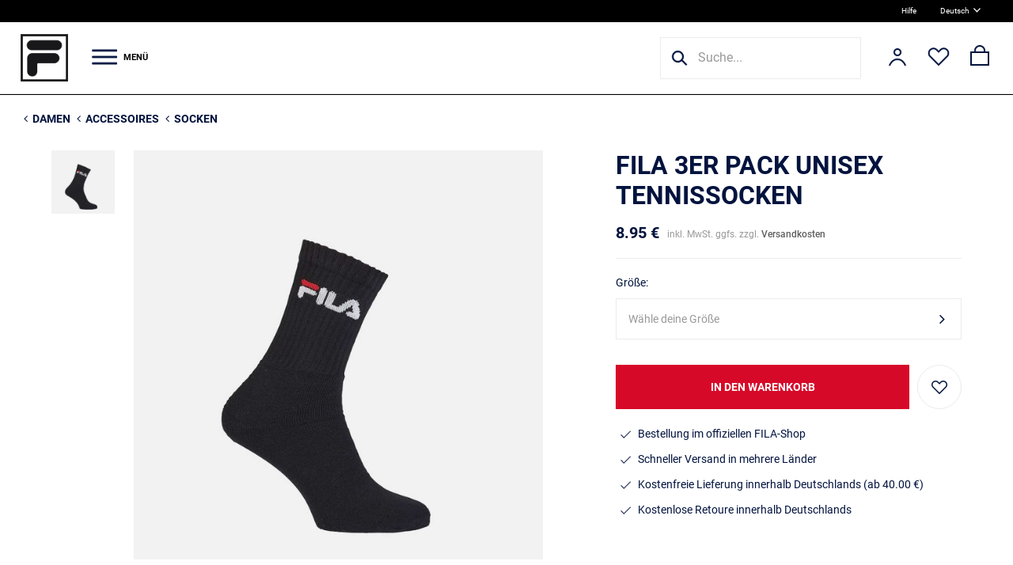

--- FILE ---
content_type: text/html; charset=UTF-8
request_url: https://www.fila.de/Damen/Accessoires/Socken/3er-Pack-Unisex-Tennissocken-3937505.html
body_size: 11134
content:
<!DOCTYPE HTML>
<html lang="de" >
    <head>
        <script>
          document.cookie = "js_verified=1; path=/; max-age=3600;";
        </script>

        <!-- Consentmanager.net Cookie Consent -->
        <script type="text/javascript" data-cmp-ab="1" src="https://cdn.consentmanager.net/delivery/autoblocking/29f74377f19eb.js" data-cmp-host="a.delivery.consentmanager.net" data-cmp-cdn="cdn.consentmanager.net" data-cmp-codesrc="1"></script>
        <!-- Ende Consentmanager.net Cookie Consent -->
                            <title>Fila 3er Pack Unisex Tennissocken - schwarz | FILA Official</title>
    
    <meta http-equiv="Content-Type" content="text/html; charset=UTF-8" />
    <meta http-equiv="X-UA-Compatible" content="IE=Edge" />
    <meta name="theme-color" content="#000" />
    
          <meta name="referrer" content="strict-origin-when-cross-origin" />
        
                
                                                                      <link rel="alternate" hreflang="de" href="https://www.fila.de/Damen/Accessoires/Socken/3er-Pack-Unisex-Tennissocken-3937505.html" />
                                                                                                <link rel="alternate" hreflang="x-default" href="https://www.fila.de/en/Women/Accessories/Socks/3-Pairs-Unisex-Tennis-Socks-3937505.html" />
                      
            
          <meta name="ROBOTS" content="INDEX, FOLLOW" />
    
        
              <meta name="description" content="Jetzt 3er Pack Unisex Tennissocken im offiziellen FILA Online-Shop bestellen &check; schnelle Lieferung &check; kostenfreier Versand (DE) &check; 30 Tage Rückgaberecht" />
          

    <meta name="author" content="D/O Marken + Lizenzen GmbH" />
    
            
          
                  <link rel="canonical" href="https://www.fila.de/Damen/Accessoires/Socken/3er-Pack-Unisex-Tennissocken-3937505.html" />            
        <link rel="shortcut icon" href="https://www.fila.de/out/fila/img/favicon.ico" />
    
        
        
        
        
        
        
        
    



    
            
        <link rel="stylesheet" type="text/css" href="https://www.fila.de/out/fila/src/css/libs/perfect-scrollbar.css" />
<link rel="stylesheet" type="text/css" href="https://www.fila.de/out/fila/src/css/reset.css" />
<link rel="stylesheet" type="text/css" href="https://www.fila.de/out/fila/src/css/oxid.css?version=123456" />
<link rel="stylesheet" type="text/css" href="https://www.fila.de/out/fila/src/css/owl.carousel.css" />
<link rel="stylesheet" type="text/css" href="https://www.fila.de/out/fila/src/css/perfect-scrollbar.css" />
<link rel="stylesheet" type="text/css" href="https://www.fila.de/out/fila/src/css/font-awesome.min.css" />
<link rel="stylesheet" type="text/css" href="https://www.fila.de/modules/tronet/trosofortueberweisung/out/src/css/trosofortueberweisung.css" />
<!--[if IE 7]><link rel="stylesheet" type="text/css" href="https://www.fila.de/out/fila/src/css/ie7.css"><![endif]-->
<!--[if IE 8]><link rel="stylesheet" type="text/css" href="https://www.fila.de/out/fila/src/css/ie8.css"><![endif]-->

        <meta name="viewport" content="width=1120" />
        
        
        <script type="text/javascript">
          window.emosTrackVersion = 2;
        </script>
        <script src="https://www.fila.de/out/fila/src/js/libs/emos2-DE.js" async defer></script>
        <script type="text/javascript">
          if(typeof(window.emosPropertiesEvent) === 'undefined') {
            var emosPropertiesEvent = function() {
              if (document.location.hostname === "localhost") {
                console.log('Tracking blocked.');
              }
            }
          }
        </script>
        
                  
      <script type="text/javascript">
    window.dataLayer = window.dataLayer || [];
    dataLayer.push({
      'ecommerce' : {
        'detail' : {
          'products' : [ {
            'id'      : '3937505',
            'name'    : '3er Pack Unisex Tennissocken',
            'price'   : 8.95
          } ]
        }
      },
      'language'        : 'de',
      'page'            : 'detail',
              'productBrand'        : 'Fila',
                    'productCategoryID'   : '1000288',
        'productCategoryName' : 'Socken',
          });
      </script>


        <!-- Google Tag Manager -->
        <script>(function(w,d,s,l,i){w[l]=w[l]||[];w[l].push({'gtm.start':
        new Date().getTime(),event:'gtm.js'});var f=d.getElementsByTagName(s)[0],
        j=d.createElement(s),dl=l!='dataLayer'?'&l='+l:'';j.async=true;j.src=
        'https://www.googletagmanager.com/gtm.js?id='+i+dl;f.parentNode.insertBefore(j,f);
        })(window,document,'script','dataLayer','GTM-NKSTNRX');</script>
        <!-- End Google Tag Manager -->
        
        <link rel="preconnect" href="//cdn-eu.dynamicyield.com" />
        <link rel="preconnect" href="//st-eu.dynamicyield.com" />
        <link rel="preconnect" href="//rcom-eu.dynamicyield.com" />
        <link rel="dns-prefetch" href="//cdn-eu.dynamicyield.com" />
        <link rel="dns-prefetch" href="//st-eu.dynamicyield.com" />
        <link rel="dns-prefetch" href="//rcom-eu.dynamicyield.com" />
    </head>
  <!-- OXID eShop Community Edition, Version 4, Shopping Cart System (c) OXID eSales AG 2003 - 2026 - http://www.oxid-esales.com -->
    <body>
        <!-- Google Tag Manager (noscript) -->
        <noscript><iframe src="https://www.googletagmanager.com/ns.html?id=GTM-NKSTNRX"
        height="0" width="0" style="display:none;visibility:hidden"></iframe></noscript>
        <!-- End Google Tag Manager (noscript) -->
                      

<div itemtype="http://schema.org/Product" itemscope>
  <meta itemprop="name" content="3er Pack Unisex Tennissocken">
  <meta itemprop="sku" content="3937505">
  <div itemprop="offers" itemscope itemtype="http://schema.org/Offer">
    <meta itemprop="price" content="8.95" />
    <meta itemprop="priceCurrency" content="EUR" />
    <meta itemprop="itemCondition" itemtype="http://schema.org/OfferItemCondition" content="http://schema.org/NewCondition"/>
    <meta itemprop="availability" content="http://schema.org/InStock"/>
  </div>
</div>    <div id="page" class="">
          
            

    
    
<div id="header" class="clear">
  <div id="scrollHeader">
  
        <div id="headerTopBar">
      <ul class="container">
        <li class="flex-pull-right"><a href="https://www.fila.de/FAQ/">Hilfe</a></li>
        <li><div class="languages">
            
                    <a class="activeFlag" title="Deutsch" href="https://www.fila.de/Damen/Accessoires/Socken/3er-Pack-Unisex-Tennissocken-3937505.html">
              Deutsch<img src="https://www.fila.de/out/fila/img/language-chevron.png" alt="Land wechseln" class="language-change" width="9" height="9">
            </a>
                    
            
    <div class="languageSelect">
                                                                                                            
          <a class="flag en" title="English" href="https://www.fila.de/en/Women/Accessories/Socks/3-Pairs-Unisex-Tennis-Socks-3937505.html">
            English
          </a>
                  </div>

  </div>
</li>
              </ul>
    </div>
    
    <div id="headerTop" class="container">
      
          
          
                    
                        <a id="logo" href="https://www.fila.de/" title="">
              <img src="https://www.fila.de/out/fila/img/logo.png?v=123456" alt="" width="80" height="80">
            </a>
          
          <div id="burgerTrigger">
            <a href="#" class="hover-link">
              <img src="https://www.fila.de/out/fila/img/menu-icon.png" alt="Menü öffnen" width="32" height="32"><span>Menü</span>
            </a>
          </div>

                    <ul id="navigation">

                                                <li class="headerList current level1">
              <a class="headerLink current" href="https://www.fila.de/Damen/">Damen</a>
                              <div class="subcat">
                  <div class="realSubcat container">
                                                                                    <ul class="subUl">
                          <li class=" level2" >
                            <a  href="https://www.fila.de/Damen/Schuhe/">
                              Schuhe
                                                          </a>
                          </li>
                                                                                    <li class=" level3" >
                                <a  href="https://www.fila.de/Damen/Schuhe/Sneaker/">
                                  Sneaker
                                </a>
                              </li >
                                                                                                                <li class=" level3" >
                                <a  href="https://www.fila.de/Damen/Schuhe/Boots/">
                                  Boots
                                </a>
                              </li >
                                                                                                                <li class=" level3" >
                                <a  href="https://www.fila.de/Damen/Schuhe/Sportschuhe/">
                                  Sportschuhe
                                </a>
                              </li >
                                                                                                                <li class=" level3" >
                                <a  href="https://www.fila.de/Damen/Schuhe/Tennis/">
                                  Tennis
                                </a>
                              </li >
                                                                                                                <li class=" level3" >
                                <a  href="https://www.fila.de/Damen/Schuhe/Sandalen-Badeschuhe/">
                                  Sandalen &amp; Badeschuhe
                                </a>
                              </li >
                                                                               </ul>
                                                                                        <ul class="subUl">
                          <li class=" level2" >
                            <a  href="https://www.fila.de/Damen/Bekleidung/">
                              Bekleidung
                                                          </a>
                          </li>
                                                                                    <li class=" level3" >
                                <a  href="https://www.fila.de/Damen/Bekleidung/T-shirts-Tops/">
                                  T-shirts &amp; Tops
                                </a>
                              </li >
                                                                                                                <li class=" level3" >
                                <a  href="https://www.fila.de/Damen/Bekleidung/Hoodies-Sweatshirts/">
                                  Hoodies &amp; Sweatshirts
                                </a>
                              </li >
                                                                                                                <li class=" level3" >
                                <a  href="https://www.fila.de/Damen/Bekleidung/Jacken/">
                                  Jacken
                                </a>
                              </li >
                                                                                                                <li class=" level3" >
                                <a  href="https://www.fila.de/Damen/Bekleidung/Hosen/">
                                  Hosen
                                </a>
                              </li >
                                                                                                                <li class=" level3" >
                                <a  href="https://www.fila.de/Damen/Bekleidung/Kleider-Roecke/">
                                  Kleider &amp; Röcke
                                </a>
                              </li >
                                                                                                                <li class=" level3" >
                                <a  href="https://www.fila.de/Damen/Bekleidung/Jogginghosen/">
                                  Jogginghosen
                                </a>
                              </li >
                                                                                                                <li class=" level3" >
                                <a  href="https://www.fila.de/Damen/Bekleidung/Tights-Leggings/">
                                  Tights &amp; Leggings
                                </a>
                              </li >
                                                                                                                <li class=" level3" >
                                <a  href="https://www.fila.de/Damen/Bekleidung/Unterwaesche-Pyjamas/">
                                  Unterwäsche &amp; Pyjamas
                                </a>
                              </li >
                                                                                                                                                                      <li class=" level3" >
                                <a  href="https://www.fila.de/Damen/Bekleidung/Bademode/">
                                  Bademode
                                </a>
                              </li >
                                                                               </ul>
                                                                                        <ul class="subUl">
                          <li class="current level2" >
                            <a class="current" href="https://www.fila.de/Damen/Accessoires/">
                              Accessoires
                                                          </a>
                          </li>
                                                                                    <li class="current level3" >
                                <a class="current" href="https://www.fila.de/Damen/Accessoires/Socken/">
                                  Socken
                                </a>
                              </li >
                                                                                                                <li class=" level3" >
                                <a  href="https://www.fila.de/Damen/Accessoires/Rucksaecke-Waist-Bags/">
                                  Rucksäcke &amp; Waist Bags
                                </a>
                              </li >
                                                                                                                <li class=" level3" >
                                <a  href="https://www.fila.de/Damen/Accessoires/Caps-Muetzen/">
                                  Caps &amp; Mützen
                                </a>
                              </li >
                                                                                                                                                                      <li class=" level3" >
                                <a  href="https://www.fila.de/Damen/Accessoires/Unterwaesche-Pyjamas/">
                                  Unterwäsche &amp; Pyjamas
                                </a>
                              </li >
                                                                                                                                                                                           </ul>
                                                                                        <ul class="subUl">
                          <li class=" level2" >
                            <a  href="https://www.fila.de/Damen/Sport/">
                              Sport
                                                          </a>
                          </li>
                                                                                    <li class=" level3" >
                                <a  href="https://www.fila.de/Damen/Sport/Tennis/">
                                  Tennis
                                </a>
                              </li >
                                                                                                                <li class=" level3" >
                                <a  href="https://www.fila.de/Damen/Sport/Running-Training/">
                                  Running &amp; Training
                                </a>
                              </li >
                                                                                                                <li class=" level3" >
                                <a  href="https://www.fila.de/Damen/Sport/Swimming/">
                                  Swimming
                                </a>
                              </li >
                                                                               </ul>
                                                            </div>
                </div>
                           </li>
                                                    <li class="headerList level1">
              <a class="headerLink" href="https://www.fila.de/Herren/">Herren</a>
                              <div class="subcat">
                  <div class="realSubcat container">
                                                                                    <ul class="subUl">
                          <li class=" level2" >
                            <a  href="https://www.fila.de/Herren/Schuhe/">
                              Schuhe
                                                          </a>
                          </li>
                                                                                    <li class=" level3" >
                                <a  href="https://www.fila.de/Herren/Schuhe/Sneaker/">
                                  Sneaker
                                </a>
                              </li >
                                                                                                                <li class=" level3" >
                                <a  href="https://www.fila.de/Herren/Schuhe/Boots/">
                                  Boots
                                </a>
                              </li >
                                                                                                                <li class=" level3" >
                                <a  href="https://www.fila.de/Herren/Schuhe/Sportschuhe/">
                                  Sportschuhe
                                </a>
                              </li >
                                                                                                                <li class=" level3" >
                                <a  href="https://www.fila.de/Herren/Schuhe/Tennis/">
                                  Tennis
                                </a>
                              </li >
                                                                                                                <li class=" level3" >
                                <a  href="https://www.fila.de/Herren/Schuhe/Badeschuhe/">
                                  Badeschuhe
                                </a>
                              </li >
                                                                               </ul>
                                                                                        <ul class="subUl">
                          <li class=" level2" >
                            <a  href="https://www.fila.de/Herren/Bekleidung/">
                              Bekleidung
                                                          </a>
                          </li>
                                                                                    <li class=" level3" >
                                <a  href="https://www.fila.de/Herren/Bekleidung/T-shirts-Tops/">
                                  T-shirts &amp; Tops
                                </a>
                              </li >
                                                                                                                <li class=" level3" >
                                <a  href="https://www.fila.de/Herren/Bekleidung/Hoodies-Sweatshirts/">
                                  Hoodies &amp; Sweatshirts
                                </a>
                              </li >
                                                                                                                <li class=" level3" >
                                <a  href="https://www.fila.de/Herren/Bekleidung/Jacken/">
                                  Jacken
                                </a>
                              </li >
                                                                                                                <li class=" level3" >
                                <a  href="https://www.fila.de/Herren/Bekleidung/Hosen-Shorts/">
                                  Hosen &amp; Shorts
                                </a>
                              </li >
                                                                                                                <li class=" level3" >
                                <a  href="https://www.fila.de/Herren/Bekleidung/Jogginghosen/">
                                  Jogginghosen
                                </a>
                              </li >
                                                                                                                                                                                                                            <li class=" level3" >
                                <a  href="https://www.fila.de/Herren/Bekleidung/Bademode/">
                                  Bademode
                                </a>
                              </li >
                                                                               </ul>
                                                                                        <ul class="subUl">
                          <li class=" level2" >
                            <a  href="https://www.fila.de/Herren/Accessoires/">
                              Accessoires
                                                          </a>
                          </li>
                                                                                    <li class=" level3" >
                                <a  href="https://www.fila.de/Herren/Accessoires/Socken/">
                                  Socken
                                </a>
                              </li >
                                                                                                                <li class=" level3" >
                                <a  href="https://www.fila.de/Herren/Accessoires/Rucksaecke-Waist-Bags/">
                                  Rucksäcke &amp; Waist Bags
                                </a>
                              </li >
                                                                                                                <li class=" level3" >
                                <a  href="https://www.fila.de/Herren/Accessoires/Caps-Muetzen/">
                                  Caps &amp; Mützen
                                </a>
                              </li >
                                                                                                                                                                      <li class=" level3" >
                                <a  href="https://www.fila.de/Herren/Accessoires/Unterwaesche/">
                                  Unterwäsche &amp; Pyjamas
                                </a>
                              </li >
                                                                                                                                                                                           </ul>
                                                                                        <ul class="subUl">
                          <li class=" level2" >
                            <a  href="https://www.fila.de/Herren/Sport/">
                              Sport
                                                          </a>
                          </li>
                                                                                    <li class=" level3" >
                                <a  href="https://www.fila.de/Herren/Sport/Tennis/">
                                  Tennis
                                </a>
                              </li >
                                                                                                                <li class=" level3" >
                                <a  href="https://www.fila.de/Herren/Sport/Running-Training/">
                                  Running &amp; Training
                                </a>
                              </li >
                                                                                                                <li class=" level3" >
                                <a  href="https://www.fila.de/Herren/Sport/Swimming/">
                                  Swimming
                                </a>
                              </li >
                                                                               </ul>
                                                            </div>
                </div>
                           </li>
                                                    <li class="headerList level1">
              <a class="headerLink" href="https://www.fila.de/Kinder/">Kinder</a>
                              <div class="subcat">
                  <div class="realSubcat container">
                                                                                    <ul class="subUl">
                          <li class=" level2" >
                            <a  href="https://www.fila.de/Kinder/Shoes/">
                              Schuhe
                                                          </a>
                          </li>
                                                   </ul>
                                                                                        <ul class="subUl">
                          <li class=" level2" >
                            <a  href="https://www.fila.de/Kinder/Streetwear/">
                              Bekleidung
                                                          </a>
                          </li>
                                                   </ul>
                                                                                                      </div>
                </div>
                           </li>
                                                    <li class="headerList level1">
              <a class="headerLink noclick" href="/index.php?">Featured</a>
                              <div class="subcat featured">
                  <div class="realSubcat container">
                                                                                                                                                                                                                                                                                                                                                                                                                                                                                                                                                                  <ul class="subUl">
                          <li class=" level2" >
                            <a  href="https://www.fila.de/Featured/New-Season/">
                              New Season
                                                              <img src="https://www.fila.de/out/pictures/generated/category/icon/425_300_100/cat_ico_1000408_NewSeason_1756724677687.jpg" alt="New Season">
                                                          </a>
                          </li>
                                                   </ul>
                                                                                                                                                                            <ul class="subUl">
                          <li class=" level2" >
                            <a  href="https://www.fila.de/Featured/Running-Shoes/">
                              Running Shoes
                                                              <img src="https://www.fila.de/out/pictures/generated/category/icon/425_300_100/cat_ico_1000370_RunningShoes_1712756698504.png" alt="Running Shoes">
                                                          </a>
                          </li>
                                                   </ul>
                                                                                        <ul class="subUl">
                          <li class=" level2" >
                            <a  href="https://www.fila.de/Featured/Tennis-Collection/">
                              Tennis Collection
                                                              <img src="https://www.fila.de/out/pictures/generated/category/icon/425_300_100/cat_ico_1000487_TennisCollectionSS24_1721042716379.png" alt="Tennis Collection">
                                                          </a>
                          </li>
                                                   </ul>
                                                                                        <ul class="subUl">
                          <li class=" level2" >
                            <a  href="https://www.fila.de/Featured/Axilus3/">
                              Axilus3
                                                              <img src="https://www.fila.de/out/pictures/generated/category/icon/425_300_100/cat_ico_1000512_Axilus3_1756120428150.jpg" alt="Axilus3">
                                                          </a>
                          </li>
                                                   </ul>
                                                                                                                                                                                                                                                                                                                                                                                                                                                                                                                                                                                    </div>
                </div>
                           </li>
                                                                                                                                                                                                                                        <li class="headerList new">
       <a class="headerLink new" href="https://www.fila.de/New-Arrivals/">New</a>
    </li>
    <li class="headerList">
      <a class="headerLink sale" href="https://www.fila.de/Sale/">% Sale</a>
    </li>
    
  </ul>
  <div id="burgerMenu">
                                                    <ul class="flyNav" >
              <li class="subCatHeaderList current">
                <a  class="subCatHeaderLink current" href="https://www.fila.de/Damen/">Damen</a>
  
                                  <div class="realSubcat">
                    <ul>
                                                                  <li  ><a  href="https://www.fila.de/Damen/Schuhe/">
                                                      Schuhe
                                                  </a></li>
                                                                                                                <li  ><a  href="https://www.fila.de/Damen/Bekleidung/">
                                                      Bekleidung
                                                  </a></li>
                                                                                                                <li class="current" ><a class="current" href="https://www.fila.de/Damen/Accessoires/">
                                                      Accessoires
                                                  </a></li>
                                                                                                                <li  ><a  href="https://www.fila.de/Damen/Sport/">
                                                      Sport
                                                  </a></li>
                                                                                      </ul>
                  </div>
                            </li>
          </ul>
                                        <ul class="flyNav" >
              <li class="subCatHeaderList">
                <a  class="subCatHeaderLink" href="https://www.fila.de/Herren/">Herren</a>
  
                                  <div class="realSubcat">
                    <ul>
                                                                  <li  ><a  href="https://www.fila.de/Herren/Schuhe/">
                                                      Schuhe
                                                  </a></li>
                                                                                                                <li  ><a  href="https://www.fila.de/Herren/Bekleidung/">
                                                      Bekleidung
                                                  </a></li>
                                                                                                                <li  ><a  href="https://www.fila.de/Herren/Accessoires/">
                                                      Accessoires
                                                  </a></li>
                                                                                                                <li  ><a  href="https://www.fila.de/Herren/Sport/">
                                                      Sport
                                                  </a></li>
                                                                                      </ul>
                  </div>
                            </li>
          </ul>
                                        <ul class="flyNav" >
              <li class="subCatHeaderList">
                <a  class="subCatHeaderLink" href="https://www.fila.de/Kinder/">Kinder</a>
  
                                  <div class="realSubcat">
                    <ul>
                                                                  <li  ><a  href="https://www.fila.de/Kinder/Shoes/">
                                                      Schuhe
                                                  </a></li>
                                                                                                                <li  ><a  href="https://www.fila.de/Kinder/Streetwear/">
                                                      Bekleidung
                                                  </a></li>
                                                                                                                                </ul>
                  </div>
                            </li>
          </ul>
                                        <ul class="flyNav" >
              <li class="subCatHeaderList">
                <a  class="subCatHeaderLink" href="/index.php?">Featured</a>
  
                                  <div class="realSubcat">
                    <ul>
                                                                                                                                                                                                                                                                                                                                                                                                                                                                                                                                                <li  ><a  href="https://www.fila.de/Featured/New-Season/">
                                                      New Season
                                                  </a></li>
                                                                                                                                                                                                    <li  ><a  href="https://www.fila.de/Featured/Running-Shoes/">
                                                      Running Shoes
                                                  </a></li>
                                                                                                                <li  ><a  href="https://www.fila.de/Featured/Tennis-Collection/">
                                                      Tennis Collection
                                                  </a></li>
                                                                                                                <li  ><a  href="https://www.fila.de/Featured/Axilus3/">
                                                      Axilus3
                                                  </a></li>
                                                                                                                                                                                                                                                                                                                                                                                                                                                                                                                                                                                                              </ul>
                  </div>
                            </li>
          </ul>
                                                                                                                                                                                                                                                                          <ul class="flyNav" >
      <li class="subCatHeaderList">
        <a class="subCatHeaderLink new" href="/index.php?cl=alist&amp;filter=f99:oNew">New</a>
      </li>
    </ul>
    <ul class="flyNav" >
      <li class="subCatHeaderList">
        <a class="subCatHeaderLink sale" href="/index.php?cl=alist&amp;filter=f99:oSale">% Sale</a>
      </li>
    </ul>
    <ul class="flyNav" >
      <li class="subCatHeaderList">
        <a class="subCatHeaderLink sale" href="/index.php?cl=alist&amp;filter=f99:oOutlet">Outlet</a>
      </li>
    </ul>
  </div>



          
          <div class="rightHeader">
                        
      <div class="header-search">
      <form class="search-form" action="https://www.fila.de/index.php?" method="get">
        <div class="search-container">
          <img src="https://www.fila.de/out/fila/img/search-icon.png" alt="Suche" width="26" height="26">
          <input type="hidden" name="cl" value="alist">
          
              <input class="textbox" maxlength="50" type="text" id="searchParam" placeholder="Suche..." name="searchparam" value="" autocomplete="off">
          
        </div>
      </form>
    </div>
  
                        <div class="header-account">
  <a href="https://www.fila.de/mein-konto/" title="Anmelden">
    <img src="https://www.fila.de/out/fila/img/user-icon.png" alt="Account" width="32" height="32">
  </a>
</div>



                        <div class="header-wishlist">
  <a href="https://www.fila.de/mein-merkzettel/" title="Wunschzettel">
    <span class="wishlist-icon-container">
      <img src="https://www.fila.de/out/fila/img/heart-empty-icon.png" alt="Wunschzettel" width="32" height="32">
          </span>
  </a>
</div>
                        <div class="header-basket">
      <span>
    <span class="basket-icon-container">
    <img src="https://www.fila.de/out/fila/img/basket-empty-icon.png" alt="Warenkorb" width="32" height="32">
      </span>
      </span>
  </div>          </div>
      
    </div>
  </div>
</div>

      
    
    <div class="bigPicture">
          </div>
          <div class="respcontent details container clear">
                  
                    
	<div id="breadCrumb"><span><i class="fa fa-angle-left" aria-hidden="true"></i><a href="https://www.fila.de/Damen/" title="Damen">Damen</a></span><span><i class="fa fa-angle-left" aria-hidden="true"></i><a href="https://www.fila.de/Damen/Accessoires/" title="Accessoires">Accessoires</a></span><span><i class="fa fa-angle-left" aria-hidden="true"></i><a href="https://www.fila.de/Damen/Accessoires/Socken/" title="Socken">Socken</a></span><span class="hidden"><i class="fa fa-angle-left" aria-hidden="true"></i>3er Pack Unisex Tennissocken</span></div>
          
            
                  
    
    <div id="stickySidebarContainer" class="clear">
        
        <div id="content">
          
                                                      <div id="details_container">
        <div id="details">
                
        <div id="productinfo">
        <div id="detailsMain">
    
        <form class="js-oxProductForm" action="https://www.fila.de/index.php?" method="post">
          <div>
              
<input type="hidden" name="lang" value="0" />
              <input type="hidden" name="cnid" value="1000288" />
<input type="hidden" name="listtype" value="list" />
<input type="hidden" name="actcontrol" value="details" />

              <input type="hidden" name="cl" value="details">
              <input type="hidden" name="aid" value="15421" id="aid">
              <input type="hidden" name="anid" value="15421">
              <input type="hidden" name="parentid" value="15421">
              <input type="hidden" name="panid" value="">
                                <input type="hidden" name="fnc" value="tobasket">
                        </div>
  
    
    <div class="detailsInfo clear">

      
        
        
        
        
        <div class="picture">          
          
            
  <div class="otherPictures">
     <div id="morePicsContainer">
      
      <ul>
                  <li>
              <a id="morePics_1" rel="useZoom: 'zoom1', smallImage: 'https://www.fila.de/out/pictures/generated/product/1/630_630_100/fila_3er_pack_unisex_tennissocken_3937505_1639.jpg' " class="cloud-zoom-gallery" href="https://www.fila.de/out/pictures/master/product/1/fila_3er_pack_unisex_tennissocken_3937505_1639.jpg" data-index="1">
                <span class="morPicsCenterContainer">
                  <img src="https://www.fila.de/out/pictures/generated/product/1/190_190_100/fila_3er_pack_unisex_tennissocken_3937505_1639.jpg" class="lazymoreproducts modelPic" alt="Fila 3er Pack Unisex Tennissocken Bild 1">
                </span>
              </a>
          </li>
              </ul>
    </div>
  </div>
          
          
                    <div class="pictureContainer">
                                                                      
            <a href="https://www.fila.de/out/pictures/master/product/1/fila_3er_pack_unisex_tennissocken_3937505_1639.jpg" class="cloud-zoom" id="zoom1" rel="position: 'inside' , softFocus: true, adjustX: 1, adjustY: 1, smoothMove:2">
                <img src="https://www.fila.de/out/pictures/generated/product/1/630_630_100/fila_3er_pack_unisex_tennissocken_3937505_1639.jpg" alt="Fila 3er Pack Unisex Tennissocken " class="modelPic" >
            </a>
          </div>
        </div>
        
        <div id="detailsImageOverlay">
                      <div>
              <div id="detailsSlider">
                                  <div>
                    <img src="https://www.fila.de/out/pictures/master/product/1/fila_3er_pack_unisex_tennissocken_3937505_1639.jpg" alt="Fila 3er Pack Unisex Tennissocken Bild 1">
                  </div>
                              </div>
              <div id="detailsSliderStatus"></div>
              <div id="detailsSliderArrows">
                <div class="prev"><i class="fa fa-angle-left" aria-hidden="true"></i></div>
                <div class="next"><i class="fa fa-angle-right" aria-hidden="true"></i></div>
              </div>
              <div class="close">
                <img src="https://www.fila.de/out/fila/img/xclose.png" alt="Schließen">
              </div>
            </div>
                  </div>
      

            <div class="productMainInfo">

                
          <h1 id="productTitle">Fila 3er Pack Unisex Tennissocken</h1>
        

        <div class="priceBoxDetails">
          
                                                          <div id="productPrice" class="price ">
                  8.95 €
                </div>
                                    
          
                                                
          <div class="priceinfo_vat">inkl. MwSt. ggfs. zzgl. <a href="https://www.fila.de/index.php?cl=faq&subject=442">Versandkosten</a></div>
          <div class="clear"></div>
          
                  </div>

        <div class="tobasketFunction clear">
          
                    
          


<div id="chooseSize" class="chooseArticle">
    	<div class="variants">
  		<h2 class="clear">
        Größe:
              </h2>
      
      <div class="toggle-size-select">
                  <span>Wähle deine Größe</span>
          <i class="fa fa-angle-right" aria-hidden="true"></i>
              </div>

  		<div class="sizeBlock" style="display: none;">
  	      	    	<div class="size">
  			 		<a href="#" class="selectSize"
  					 data-id="15422"
  					 data-ean="4070877008634"
  					 data-price="8.95 €"
  					 data-tprice=""
  					 data-sku="3937505-35-38"
  					 data-size-original="35-38">
  							<span>35-38</span>
                  					</a>
  				</div>
  			  	    	<div class="size">
  			 		<a href="#" class="selectSize"
  					 data-id="15423"
  					 data-ean="4070877008641"
  					 data-price="8.95 €"
  					 data-tprice=""
  					 data-sku="3937505-39-42"
  					 data-size-original="39-42">
  							<span>39-42</span>
                  					</a>
  				</div>
  			  	    	<div class="size">
  			 		<a href="#" class="selectSize"
  					 data-id="15424"
  					 data-ean="4070877008665"
  					 data-price="8.95 €"
  					 data-tprice=""
  					 data-sku="3937505-43-46"
  					 data-size-original="43-46">
  							<span>43-46</span>
                  					</a>
  				</div>
  			  		</div>
      
      <div class="sizetable-content" style="display: none;">
                      </div>
  	</div>
  </div>          
                    
          <div class="basketButton">
            
                
                  <input id="amountToBasket" type="hidden" name="am" value="1" autocomplete="off" class="textbox">
                  <button id="toBasket" type="submit" class="submitButton largeButton ">
                                          <span class="noSize">Bitte Größe wählen</span>
                      <span class="withSize">In den Warenkorb</span>
                      <span class="soldOut">Ausverkauft</span>
                                      </button>
                            
            
                          <a href="https://www.fila.de/mein-konto/?anid=15421&amp;sourcecl=details&amp;cnid=1000288&amp;listtype=list&amp;actcontrol=oxwarticledetails" class="details-wisthlist-btn">
                <img src="https://www.fila.de/out/fila/img/heart-empty-icon.png" alt="Auf den Wunschzettel">
              </a>
                      </div>
          
          <ul class="delivery-facts">
            <li>
              <span><img src="https://www.fila.de/out/fila/img/check-icon.png" alt="Check"></span>
              <span>Bestellung im offiziellen FILA-Shop</span>
            </li>
            <li>
              <span><img src="https://www.fila.de/out/fila/img/check-icon.png" alt="Check"></span>
              <span>Schneller Versand in mehrere Länder</span>
            </li>
            <li>
              <span><img src="https://www.fila.de/out/fila/img/check-icon.png" alt="Check"></span>
              <span>Kostenfreie Lieferung innerhalb Deutschlands <span class="nobr">(ab 40.00 &euro;)</span></span>
            </li>
            <li>
              <span><img src="https://www.fila.de/out/fila/img/check-icon.png" alt="Check"></span>
              <span>Kostenlose Retoure innerhalb Deutschlands</span>
            </li>
          </ul>
          
        </div>

      </div>

    </div>

    <div class="clear"></div>

      </form>
  
            </div>
          </div>
        </div>
      </div>
    </div>
  </div>
</div>

      <div id="descriptionContainer">
            <div id="description">
        <h2>Über dieses Produkt</h2>
        <ul>
	<li>Geschlecht: Unisex</li>
	<li>Style: Tennissocken</li>
	<li>Farbe: Schwarz</li>
	<li>Features: 3er Pack klassische Tennissocken</li>
	<li>Logo: seitlicher FILA-Print</li>
	<li>Material: 70% Baumwolle, 29% Polyester, 1% Elastan</li>
</ul>
 ___
Man Socks Italia s.r.l., Via Mazzini 105, 46043 Castiglione delle Stiviere, Italy
www.mansocksitalia.com<br>
        <b>Artikel Nr.</b>: 3937505
      </div>
    </div>
  
<div class="respcontent details container clear">
  <div>
    <div>
      <div>
        <div>
          <div>
            <div> 
</div>

<div id="DetailsPageAll" class="lazyCross">
	
		  <div id="startArticleSlider">
		  <div class="sliderHeader">
						    	Könnte dir auch gefallen
						  </div>

		  <ul class="slider gridView">
	    	    				<li class="productData">
		      <a href="https://www.fila.de/Damen/Accessoires/Socken/HERITAGE-SPORT-SOCKS-UNISEX-black-3937310.html" class="fn" title="HERITAGE SPORT SOCKS UNISEX black ">
    <div class="gridPicture">
      <span>
                                  <img src="https://www.fila.de/out/pictures/generated/product/1/370_370_100/fila_heritage_sport_socks_unisex_bl_3937310_1468.jpg" data-default="https://www.fila.de/out/pictures/generated/product/1/370_370_100/fila_heritage_sport_socks_unisex_bl_3937310_1468.jpg" alt="Fila HERITAGE SPORT SOCKS UNISEX black " class="modelPic">
      </span>
    </div>
    <div class="category-tobasket">
      <div class="category-tb-btn">In den Warenkorb</div>
      <div class="category-tb-sizes">
        <div>
                                <div class="category-tb-size" data-basket="https://www.fila.de/index.php?cl=basket&fnc=tobasket&aproducts[39445][am]=1" data-anum="3937310-35-38" data-price="7.95">35-38</div>
                      <div class="category-tb-size" data-basket="https://www.fila.de/index.php?cl=basket&fnc=tobasket&aproducts[39446][am]=1" data-anum="3937310-39-42" data-price="7.95">39-42</div>
                      <div class="category-tb-size" data-basket="https://www.fila.de/index.php?cl=basket&fnc=tobasket&aproducts[39447][am]=1" data-anum="3937310-43-46" data-price="7.95">43-46</div>
                  </div>
      </div>
    </div>
  </a>
  <div class="productInfoBlock">
    <div class="titleBlock title">
      <div>
        <a href="https://www.fila.de/Damen/Accessoires/Socken/HERITAGE-SPORT-SOCKS-UNISEX-black-3937310.html" class="fn" title="HERITAGE SPORT SOCKS UNISEX black ">
          FILA HERITAGE SPORT SOCKS UNISEX black        </a>
      </div>
    </div>
    <div class="priceBlock">
      <div class="priceContainer ">
        
          <span>
                      </span> 7.95 €
        
              </div>
    </div>
  </div>
  <div class="productColorBlock">
          </div>
    <div class="category-wishlist">
          <a href="https://www.fila.de/mein-konto/?anid=39444&amp;sourcecl=details&amp;cnid=1000288&amp;listtype=list&amp;actcontrol=oxwarticlebox">
        <img src="https://www.fila.de/out/fila/img/heart-empty-icon.png" alt="Auf den Wunschzettel" width="26" height="26">
      </a>
      </div>



				</li>
	    				<li class="productData">
		      <a href="https://www.fila.de/Damen/Accessoires/Socken/3er-Pack-Unisex-Tennissocken-3937406.html" class="fn" title="3er Pack Unisex Tennissocken ">
    <div class="gridPicture">
      <span>
                                  <img src="https://www.fila.de/out/pictures/generated/product/1/370_370_100/fila_3er_pack_unisex_tennissocken_3937406_1497.jpg" data-default="https://www.fila.de/out/pictures/generated/product/1/370_370_100/fila_3er_pack_unisex_tennissocken_3937406_1497.jpg" alt="Fila 3er Pack Unisex Tennissocken " class="modelPic">
      </span>
    </div>
    <div class="category-tobasket">
      <div class="category-tb-btn">In den Warenkorb</div>
      <div class="category-tb-sizes">
        <div>
                                <div class="category-tb-size" data-basket="https://www.fila.de/index.php?cl=basket&fnc=tobasket&aproducts[42677][am]=1" data-anum="3937406-35-38" data-price="8.95">35-38</div>
                      <div class="category-tb-size" data-basket="https://www.fila.de/index.php?cl=basket&fnc=tobasket&aproducts[20793][am]=1" data-anum="3937406-39-42" data-price="8.95">39-42</div>
                      <div class="category-tb-size" data-basket="https://www.fila.de/index.php?cl=basket&fnc=tobasket&aproducts[20794][am]=1" data-anum="3937406-43-46" data-price="8.95">43-46</div>
                  </div>
      </div>
    </div>
  </a>
  <div class="productInfoBlock">
    <div class="titleBlock title">
      <div>
        <a href="https://www.fila.de/Damen/Accessoires/Socken/3er-Pack-Unisex-Tennissocken-3937406.html" class="fn" title="3er Pack Unisex Tennissocken ">
          FILA 3er Pack Unisex Tennissocken        </a>
      </div>
    </div>
    <div class="priceBlock">
      <div class="priceContainer ">
        
          <span>
                      </span> 8.95 €
        
              </div>
    </div>
  </div>
  <div class="productColorBlock">
          </div>
    <div class="category-wishlist">
          <a href="https://www.fila.de/mein-konto/?anid=20792&amp;sourcecl=details&amp;cnid=1000288&amp;listtype=list&amp;actcontrol=oxwarticlebox">
        <img src="https://www.fila.de/out/fila/img/heart-empty-icon.png" alt="Auf den Wunschzettel" width="26" height="26">
      </a>
      </div>



				</li>
	    				<li class="productData">
		      <a href="https://www.fila.de/Damen/Accessoires/Socken/PERFORMANCE-SPORTS-SOCKS-blue-3937316.html" class="fn" title="PERFORMANCE SPORTS SOCKS blue ">
    <div class="gridPicture">
      <span>
                                  <img src="https://www.fila.de/out/pictures/generated/product/1/370_370_100/fila_performance_sports_socks_blue_3937316_1116.jpg" data-default="https://www.fila.de/out/pictures/generated/product/1/370_370_100/fila_performance_sports_socks_blue_3937316_1116.jpg" alt="Fila PERFORMANCE SPORTS SOCKS blue " class="modelPic">
      </span>
    </div>
    <div class="category-tobasket">
      <div class="category-tb-btn">In den Warenkorb</div>
      <div class="category-tb-sizes">
        <div>
                                <div class="category-tb-size" data-basket="https://www.fila.de/index.php?cl=basket&fnc=tobasket&aproducts[42315][am]=1" data-anum="3937316-35-38" data-price="8.95">35-38</div>
                      <div class="category-tb-size soldout" data-basket="https://www.fila.de/index.php?cl=basket&fnc=tobasket&aproducts[42316][am]=1" data-anum="3937316-39-42" data-price="8.95">39-42</div>
                      <div class="category-tb-size soldout" data-basket="https://www.fila.de/index.php?cl=basket&fnc=tobasket&aproducts[42317][am]=1" data-anum="3937316-43-46" data-price="8.95">43-46</div>
                  </div>
      </div>
    </div>
  </a>
  <div class="productInfoBlock">
    <div class="titleBlock title">
      <div>
        <a href="https://www.fila.de/Damen/Accessoires/Socken/PERFORMANCE-SPORTS-SOCKS-blue-3937316.html" class="fn" title="PERFORMANCE SPORTS SOCKS blue ">
          FILA PERFORMANCE SPORTS SOCKS blue        </a>
      </div>
    </div>
    <div class="priceBlock">
      <div class="priceContainer ">
        
          <span>
                      </span> 8.95 €
        
              </div>
    </div>
  </div>
  <div class="productColorBlock">
          </div>
    <div class="category-wishlist">
          <a href="https://www.fila.de/mein-konto/?anid=42314&amp;sourcecl=details&amp;cnid=1000288&amp;listtype=list&amp;actcontrol=oxwarticlebox">
        <img src="https://www.fila.de/out/fila/img/heart-empty-icon.png" alt="Auf den Wunschzettel" width="26" height="26">
      </a>
      </div>



				</li>
	    				<li class="productData">
		      <a href="https://www.fila.de/Damen/Accessoires/Socken/3er-Pack-Unisex-Vintage-Tennissocken-3937008.html" class="fn" title="3er Pack Unisex Vintage Tennissocken ">
    <div class="gridPicture">
      <span>
                                  <img src="https://www.fila.de/out/pictures/generated/product/1/370_370_100/fila_3er_pack_unisex_vintage_tennis_3937008_1395.jpg" data-default="https://www.fila.de/out/pictures/generated/product/1/370_370_100/fila_3er_pack_unisex_vintage_tennis_3937008_1395.jpg" alt="Fila 3er Pack Unisex Vintage Tennissocken " class="modelPic">
      </span>
    </div>
    <div class="category-tobasket">
      <div class="category-tb-btn">In den Warenkorb</div>
      <div class="category-tb-sizes">
        <div>
                                <div class="category-tb-size" data-basket="https://www.fila.de/index.php?cl=basket&fnc=tobasket&aproducts[7114][am]=1" data-anum="3937008-35-38" data-price="6.95">35-38</div>
                      <div class="category-tb-size" data-basket="https://www.fila.de/index.php?cl=basket&fnc=tobasket&aproducts[7115][am]=1" data-anum="3937008-39-42" data-price="6.95">39-42</div>
                      <div class="category-tb-size" data-basket="https://www.fila.de/index.php?cl=basket&fnc=tobasket&aproducts[7116][am]=1" data-anum="3937008-43-46" data-price="6.95">43-46</div>
                  </div>
      </div>
    </div>
  </a>
  <div class="productInfoBlock">
    <div class="titleBlock title">
      <div>
        <a href="https://www.fila.de/Damen/Accessoires/Socken/3er-Pack-Unisex-Vintage-Tennissocken-3937008.html" class="fn" title="3er Pack Unisex Vintage Tennissocken ">
          FILA 3er Pack Unisex Vintage...        </a>
      </div>
    </div>
    <div class="priceBlock">
      <div class="priceContainer ">
        
          <span>
                      </span> 6.95 €
        
              </div>
    </div>
  </div>
  <div class="productColorBlock">
              <a href="https://www.fila.de/Damen/Accessoires/Socken/3er-Pack-Unisex-Vintage-Tennissocken-3937008.html" class="color color-schwarz" title="3er Pack Unisex Vintage Tennissocken" data-img="https://www.fila.de/out/pictures/generated/product/1/370_370_100/fila_3er_pack_unisex_vintage_tennis_3937008_1395.jpg">
        <div><i class="fa fa-check" aria-hidden="true"></i></div>
      </a>
                                                  <a href="https://www.fila.de/Damen/Accessoires/Socken/3er-Pack-Unisex-Vintage-Tennissocken-3937010.html" class="color color-blau" title="3er Pack Unisex Vintage Tennissocken" data-img="https://www.fila.de/out/pictures/generated/product/1/370_370_100/fila_3er_pack_unisex_vintage_tennis_3937010_1432.jpg">
            <div></div>
          </a>
                                            </div>
    <div class="category-wishlist">
          <a href="https://www.fila.de/mein-konto/?anid=7113&amp;sourcecl=details&amp;cnid=1000288&amp;listtype=list&amp;actcontrol=oxwarticlebox">
        <img src="https://www.fila.de/out/fila/img/heart-empty-icon.png" alt="Auf den Wunschzettel" width="26" height="26">
      </a>
      </div>



				</li>
	    				<li class="productData">
		      <a href="https://www.fila.de/Damen/Accessoires/Socken/3er-Pack-Unisex-Tennissocken-3937503.html" class="fn" title="3er Pack Unisex Tennissocken ">
    <div class="gridPicture">
      <span>
                                  <img src="https://www.fila.de/out/pictures/generated/product/1/370_370_100/fila_3er_pack_unisex_tennissocken_3937503_1897.jpg" data-default="https://www.fila.de/out/pictures/generated/product/1/370_370_100/fila_3er_pack_unisex_tennissocken_3937503_1897.jpg" alt="Fila 3er Pack Unisex Tennissocken " class="modelPic">
      </span>
    </div>
    <div class="category-tobasket">
      <div class="category-tb-btn">In den Warenkorb</div>
      <div class="category-tb-sizes">
        <div>
                                <div class="category-tb-size" data-basket="https://www.fila.de/index.php?cl=basket&fnc=tobasket&aproducts[15434][am]=1" data-anum="3937503-35-38" data-price="8.95">35-38</div>
                      <div class="category-tb-size soldout" data-basket="https://www.fila.de/index.php?cl=basket&fnc=tobasket&aproducts[15435][am]=1" data-anum="3937503-39-42" data-price="8.95">39-42</div>
                      <div class="category-tb-size soldout" data-basket="https://www.fila.de/index.php?cl=basket&fnc=tobasket&aproducts[15436][am]=1" data-anum="3937503-43-46" data-price="8.95">43-46</div>
                  </div>
      </div>
    </div>
  </a>
  <div class="productInfoBlock">
    <div class="titleBlock title">
      <div>
        <a href="https://www.fila.de/Damen/Accessoires/Socken/3er-Pack-Unisex-Tennissocken-3937503.html" class="fn" title="3er Pack Unisex Tennissocken ">
          FILA 3er Pack Unisex Tennissocken        </a>
      </div>
    </div>
    <div class="priceBlock">
      <div class="priceContainer ">
        
          <span>
                      </span> 8.95 €
        
              </div>
    </div>
  </div>
  <div class="productColorBlock">
          </div>
    <div class="category-wishlist">
          <a href="https://www.fila.de/mein-konto/?anid=15433&amp;sourcecl=details&amp;cnid=1000288&amp;listtype=list&amp;actcontrol=oxwarticlebox">
        <img src="https://www.fila.de/out/fila/img/heart-empty-icon.png" alt="Auf den Wunschzettel" width="26" height="26">
      </a>
      </div>



				</li>
	    				<li class="productData">
		      <a href="https://www.fila.de/Damen/Accessoires/Socken/PERFORMANCE-SPORTS-SOCKS-white-3937315.html" class="fn" title="PERFORMANCE SPORTS SOCKS white ">
    <div class="gridPicture">
      <span>
                                  <img src="https://www.fila.de/out/pictures/generated/product/1/370_370_100/fila_performance_sports_socks_white_3937315_1747.jpg" data-default="https://www.fila.de/out/pictures/generated/product/1/370_370_100/fila_performance_sports_socks_white_3937315_1747.jpg" alt="Fila PERFORMANCE SPORTS SOCKS white " class="modelPic">
      </span>
    </div>
    <div class="category-tobasket">
      <div class="category-tb-btn">In den Warenkorb</div>
      <div class="category-tb-sizes">
        <div>
                                <div class="category-tb-size" data-basket="https://www.fila.de/index.php?cl=basket&fnc=tobasket&aproducts[39835][am]=1" data-anum="3937315-35-38" data-price="8.95">35-38</div>
                      <div class="category-tb-size soldout" data-basket="https://www.fila.de/index.php?cl=basket&fnc=tobasket&aproducts[39836][am]=1" data-anum="3937315-39-42" data-price="8.95">39-42</div>
                      <div class="category-tb-size soldout" data-basket="https://www.fila.de/index.php?cl=basket&fnc=tobasket&aproducts[39837][am]=1" data-anum="3937315-43-46" data-price="8.95">43-46</div>
                  </div>
      </div>
    </div>
  </a>
  <div class="productInfoBlock">
    <div class="titleBlock title">
      <div>
        <a href="https://www.fila.de/Damen/Accessoires/Socken/PERFORMANCE-SPORTS-SOCKS-white-3937315.html" class="fn" title="PERFORMANCE SPORTS SOCKS white ">
          FILA PERFORMANCE SPORTS SOCKS white        </a>
      </div>
    </div>
    <div class="priceBlock">
      <div class="priceContainer ">
        
          <span>
                      </span> 8.95 €
        
              </div>
    </div>
  </div>
  <div class="productColorBlock">
          </div>
    <div class="category-wishlist">
          <a href="https://www.fila.de/mein-konto/?anid=39834&amp;sourcecl=details&amp;cnid=1000288&amp;listtype=list&amp;actcontrol=oxwarticlebox">
        <img src="https://www.fila.de/out/fila/img/heart-empty-icon.png" alt="Auf den Wunschzettel" width="26" height="26">
      </a>
      </div>



				</li>
	    				<li class="productData">
		      <a href="https://www.fila.de/Damen/Accessoires/Socken/3er-Pack-Unisex-Tennissocken-3937001.html" class="fn" title="3er Pack Unisex Tennissocken ">
    <div class="gridPicture">
      <span>
                                  <img src="https://www.fila.de/out/pictures/generated/product/1/370_370_100/fila_3er_pack_unisex_tennissocken_3937001_1790.jpg" data-default="https://www.fila.de/out/pictures/generated/product/1/370_370_100/fila_3er_pack_unisex_tennissocken_3937001_1790.jpg" alt="Fila 3er Pack Unisex Tennissocken " class="modelPic">
      </span>
    </div>
    <div class="category-tobasket">
      <div class="category-tb-btn">In den Warenkorb</div>
      <div class="category-tb-sizes">
        <div>
                                <div class="category-tb-size" data-basket="https://www.fila.de/index.php?cl=basket&fnc=tobasket&aproducts[7086][am]=1" data-anum="3937001-35-38" data-price="5.95">35-38</div>
                      <div class="category-tb-size soldout" data-basket="https://www.fila.de/index.php?cl=basket&fnc=tobasket&aproducts[7087][am]=1" data-anum="3937001-39-42" data-price="5.95">39-42</div>
                      <div class="category-tb-size soldout" data-basket="https://www.fila.de/index.php?cl=basket&fnc=tobasket&aproducts[7088][am]=1" data-anum="3937001-43-46" data-price="5.95">43-46</div>
                  </div>
      </div>
    </div>
  </a>
  <div class="productInfoBlock">
    <div class="titleBlock title">
      <div>
        <a href="https://www.fila.de/Damen/Accessoires/Socken/3er-Pack-Unisex-Tennissocken-3937001.html" class="fn" title="3er Pack Unisex Tennissocken ">
          FILA 3er Pack Unisex Tennissocken        </a>
      </div>
    </div>
    <div class="priceBlock">
      <div class="priceContainer ">
        
          <span>
                      </span> 5.95 €
        
              </div>
    </div>
  </div>
  <div class="productColorBlock">
          </div>
    <div class="category-wishlist">
          <a href="https://www.fila.de/mein-konto/?anid=7085&amp;sourcecl=details&amp;cnid=1000288&amp;listtype=list&amp;actcontrol=oxwarticlebox">
        <img src="https://www.fila.de/out/fila/img/heart-empty-icon.png" alt="Auf den Wunschzettel" width="26" height="26">
      </a>
      </div>



				</li>
	    				<li class="productData">
		      <a href="https://www.fila.de/Damen/Accessoires/Socken/Sneakersocken-Damen-3er-Pack-3918100.html" class="fn" title="Sneakersocken Damen 3er-Pack ">
    <div class="gridPicture">
      <span>
                                  <img src="https://www.fila.de/out/pictures/generated/product/1/370_370_100/fila_sneakersocken_damen_3er_pack_3918100_1457.jpg" data-default="https://www.fila.de/out/pictures/generated/product/1/370_370_100/fila_sneakersocken_damen_3er_pack_3918100_1457.jpg" alt="Fila Sneakersocken Damen 3er-Pack " class="modelPic">
      </span>
    </div>
    <div class="category-tobasket">
      <div class="category-tb-btn">In den Warenkorb</div>
      <div class="category-tb-sizes">
        <div>
                                <div class="category-tb-size" data-basket="https://www.fila.de/index.php?cl=basket&fnc=tobasket&aproducts[267][am]=1" data-anum="3918100-35-38" data-price="7.95">35-38</div>
                      <div class="category-tb-size" data-basket="https://www.fila.de/index.php?cl=basket&fnc=tobasket&aproducts[268][am]=1" data-anum="3918100-39-42" data-price="7.95">39-42</div>
                      <div class="category-tb-size" data-basket="https://www.fila.de/index.php?cl=basket&fnc=tobasket&aproducts[26776][am]=1" data-anum="3918100-43-46" data-price="7.95">43-46</div>
                  </div>
      </div>
    </div>
  </a>
  <div class="productInfoBlock">
    <div class="titleBlock title">
      <div>
        <a href="https://www.fila.de/Damen/Accessoires/Socken/Sneakersocken-Damen-3er-Pack-3918100.html" class="fn" title="Sneakersocken Damen 3er-Pack ">
          FILA Sneakersocken Damen 3er-Pack        </a>
      </div>
    </div>
    <div class="priceBlock">
      <div class="priceContainer ">
        
          <span>
                      </span> 7.95 €
        
              </div>
    </div>
  </div>
  <div class="productColorBlock">
          </div>
    <div class="category-wishlist">
          <a href="https://www.fila.de/mein-konto/?anid=266&amp;sourcecl=details&amp;cnid=1000288&amp;listtype=list&amp;actcontrol=oxwarticlebox">
        <img src="https://www.fila.de/out/fila/img/heart-empty-icon.png" alt="Auf den Wunschzettel" width="26" height="26">
      </a>
      </div>



				</li>
	    				<li class="productData">
		      <a href="https://www.fila.de/Damen/Accessoires/Socken/3er-Pack-Unisex-Tennissocken-3937505.html" class="fn" title="3er Pack Unisex Tennissocken ">
    <div class="gridPicture">
      <span>
                                  <img src="https://www.fila.de/out/pictures/generated/product/1/370_370_100/fila_3er_pack_unisex_tennissocken_3937505_1639.jpg" data-default="https://www.fila.de/out/pictures/generated/product/1/370_370_100/fila_3er_pack_unisex_tennissocken_3937505_1639.jpg" alt="Fila 3er Pack Unisex Tennissocken " class="modelPic">
      </span>
    </div>
    <div class="category-tobasket">
      <div class="category-tb-btn">In den Warenkorb</div>
      <div class="category-tb-sizes">
        <div>
                                <div class="category-tb-size" data-basket="https://www.fila.de/index.php?cl=basket&fnc=tobasket&aproducts[15422][am]=1" data-anum="3937505-35-38" data-price="8.95">35-38</div>
                      <div class="category-tb-size" data-basket="https://www.fila.de/index.php?cl=basket&fnc=tobasket&aproducts[15423][am]=1" data-anum="3937505-39-42" data-price="8.95">39-42</div>
                      <div class="category-tb-size" data-basket="https://www.fila.de/index.php?cl=basket&fnc=tobasket&aproducts[15424][am]=1" data-anum="3937505-43-46" data-price="8.95">43-46</div>
                  </div>
      </div>
    </div>
  </a>
  <div class="productInfoBlock">
    <div class="titleBlock title">
      <div>
        <a href="https://www.fila.de/Damen/Accessoires/Socken/3er-Pack-Unisex-Tennissocken-3937505.html" class="fn" title="3er Pack Unisex Tennissocken ">
          FILA 3er Pack Unisex Tennissocken        </a>
      </div>
    </div>
    <div class="priceBlock">
      <div class="priceContainer ">
        
          <span>
                      </span> 8.95 €
        
              </div>
    </div>
  </div>
  <div class="productColorBlock">
          </div>
    <div class="category-wishlist">
          <a href="https://www.fila.de/mein-konto/?anid=15421&amp;sourcecl=details&amp;cnid=1000288&amp;listtype=list&amp;actcontrol=oxwarticlebox">
        <img src="https://www.fila.de/out/fila/img/heart-empty-icon.png" alt="Auf den Wunschzettel" width="26" height="26">
      </a>
      </div>



				</li>
	    		  </ul>
		</div>
	  
</div>       
<div class="details-featured">
    <div class="category-campaigns">
    <h2>Aktuelle Kampagnen</h2>
    <div class="row">
                		          		          		          		          		          		          		          		          		          		          		          		          <div class="col-4">
            <a href="https://www.fila.de/Featured/New-Season/">
              <img src="https://www.fila.de/out/pictures/generated/category/icon/425_300_100/cat_ico_1000408_NewSeason_1756724677687.jpg" alt="New Season">
              <h4>New Season</h4>
            </a>
      		</div>
              		          		          		          		          <div class="col-4">
            <a href="https://www.fila.de/Featured/Running-Shoes/">
              <img src="https://www.fila.de/out/pictures/generated/category/icon/425_300_100/cat_ico_1000370_RunningShoes_1712756698504.png" alt="Running Shoes">
              <h4>Running Shoes</h4>
            </a>
      		</div>
              		          		          <div class="col-4">
            <a href="https://www.fila.de/Featured/Tennis-Collection/">
              <img src="https://www.fila.de/out/pictures/generated/category/icon/425_300_100/cat_ico_1000487_TennisCollectionSS24_1721042716379.png" alt="Tennis Collection">
              <h4>Tennis Collection</h4>
            </a>
      		</div>
              		          		          		          		          		          		          		          		          		          		          		          		          		          		          </div>
  </div>
</div>    </div>
</div>


    </div>
    <div class="details-overlay">
  <div class="details-overlay-content">
  
    <div class="sizetable">
      <div class="overlay-header">
        <a href="#" class="overlay-close"><img src="https://www.fila.de/out/fila/img/xclose.png" alt="Schließen"></a>
        Größentabelle
      </div>
      <div class="overlay-content"></div>
    </div>
    
    <div class="size-select">
      <div class="overlay-header">
        <a href="#" class="overlay-close"><img src="https://www.fila.de/out/fila/img/xclose.png" alt="Schließen"></a>
        Wähle deine Größe
        <a href="#" class="toggle-sizetable">zur Größentabelle</a>
      </div>
      <div class="overlay-content"></div>
    </div>
    
  </div>
</div>
                        
        </div>
    </div>

          </div>
    
          <div class="footer-services">
    <div class="container">
                    <div class="footer-service">
                                                    <div class="icon-box ger-shipping-fact">
                        <img src="https://www.fila.de/out/fila/img/shipping.png" alt="Für Deutschland verfügbar" width="38" height="38">                        <div>
                            <h4>Kostenloser Standardversand ab 40€</h4>                            <i>Für Deutschland verfügbar</i>
                        </div>
                    </div>
                                    <div class="icon-box ger-shipping-fact">
                        <img src="https://www.fila.de/out/fila/img/return-icon.png" alt="Für Deutschland verfügbar" width="38" height="38">                        <div>
                            <h4>Kostenlose Retoure</h4>                            <i>Für Deutschland verfügbar</i>
                        </div>
                    </div>
                            </div>
                <div class="footer-service">
                                        <div class="icon-box delivery-fact">
                    <img src="https://www.fila.de/out/fila/img/dhl_icon_footer.png" alt="Schnelle Lieferung in mehrere Länder" width="50" height="31">                    <div>
                        <h4>Unser Liefergebiet</h4>                        <i>Schnelle Lieferung in mehrere Länder</i>
                    </div>
                </div>
                            <div class="icon-box delivery-fact">
                    <img src="https://www.fila.de/out/fila/img/de_icon_footer.png" alt="voraussichtliche Lieferung 1-3 Tage" width="50" height="31">                    <div>
                                                <i>voraussichtliche Lieferung 1-3 Tage</i>
                    </div>
                </div>
                            <div class="icon-box delivery-fact">
                    <img src="https://www.fila.de/out/fila/img/eu_icon_footer.png" alt="voraussichtliche Lieferung 5-7 Tage" width="50" height="31">                    <div>
                                                <i>voraussichtliche Lieferung 5-7 Tage</i>
                    </div>
                </div>
                    </div>
        <div class="footer-service">
                        <div class="icon-box payment-fact">
                <img src="https://www.fila.de/out/fila/img/wallet.png" alt="Zahlungsarten" style="align-self: start;" width="38" height="38">
                <div>
                    <h4>Zahlungsarten</h4>
                                                                        <a href="/index.php?cl=faq&subject=448" rel="nofollow">                                <img src="https://www.fila.de/out/fila/img/badge-paypal.png" alt="PayPal" class="payment-icon" width="60" height="30">
                            </a>                                                                                                <a href="/index.php?cl=faq&subject=450" rel="nofollow">                                <img src="https://www.fila.de/out/fila/img/badge-vorkasse.png" alt="Vorkasse" class="payment-icon" width="60" height="30">
                            </a>                                                                                                <a href="/index.php?cl=faq&subject=452" rel="nofollow">                                <img src="https://www.fila.de/out/fila/img/badge-nachnahme.png" alt="Nachnahme" class="payment-icon" width="60" height="30">
                            </a>                                                            </div>
            </div>
        </div>
    </div>
</div>        
          
    <div id="footer">
      <div class="container">

        <div class="footer-newsletter">
            <h3>Zum Newsletter anmelden & 5 &euro; - Gutschein sichern</h3>
            <form action="https://www.fila.de/index.php?" method="post">
              <div class="newsletter">
                
<input type="hidden" name="lang" value="0" />
                <input type="hidden" name="fnc" value="fill">
                <input type="hidden" name="cl" value="newsletter">
                                                        <input type="hidden" name="anid" value="15421">
                                <div class="newsletterButtonBox">
                  <input class="textbox" type="text" name="editval[oxuser__oxusername]" placeholder="E-Mail-Adresse" value="">
                  <button class="newsletterButton" type="submit">Anmelden</button>
                </div>
              </div>
            </form>
        </div>

        <div class="footer-row">
                                        <div class="footer-col">
                    <h3>Hilfe</h3>
                    <ul class="linklist">
                                                    <li>
                                <a href="https://www.fila.de/faq" rel="nofollow">                                                                        Alle FAQs
                                </a>                            </li>
                                                    <li>
                                <a href="https://www.fila.de/Groessentabelle/" rel="nofollow">                                                                        Größentabelle
                                </a>                            </li>
                                                    <li>
                                <a href="https://www.fila.de/index.php?cl=faq&subject=420" rel="nofollow">                                                                        Retouren & Rückerstattung
                                </a>                            </li>
                                                    <li>
                                <a href="https://sicher-melden.de/whistle/#/mainpage/icm50493/fila_online_shop" rel="nofollow">                                                                        Hinweisgebersystem
                                </a>                            </li>
                                            </ul>
                </div>
                                                    <div class="footer-col">
                    <h3>Versand</h3>
                    <ul class="linklist">
                                                    <li>
                                <a href="https://www.fila.de/index.php?cl=faq&subject=438" rel="nofollow">                                                                            <img src="https://www.fila.de/out/fila/img/footer-dhl.png" alt="Versand über DHL" width="100" height="14">
                                                                        
                                </a>                            </li>
                                                    <li>
                                <a href="https://www.fila.de/index.php?cl=faq&subject=442" rel="nofollow">                                                                        Versandkosten
                                </a>                            </li>
                                                    <li>
                                <a href="https://www.fila.de/index.php?cl=faq&subject=437" rel="nofollow">                                                                        Liefergebiete
                                </a>                            </li>
                                                    <li>
                                <a href="https://www.fila.de/index.php?cl=faq&subject=438" rel="nofollow">                                                                        Versandbedingungen
                                </a>                            </li>
                                                    <li>
                                <a href="https://www.fila.de/index.php?cl=faq&subject=441" rel="nofollow">                                                                        Versanddauer
                                </a>                            </li>
                                            </ul>
                </div>
                                                    <div class="footer-col">
                    <h3>FILA</h3>
                    <ul class="linklist">
                                                    <li>
                                <a href="https://www.fila.de/kontakt/" rel="nofollow">                                                                        Kontakt
                                </a>                            </li>
                                                    <li>
                                <a href="https://www.fila.de/Pressekontakt" rel="nofollow">                                                                        Presse
                                </a>                            </li>
                                                    <li>
                                <a href="https://fila.newsmarket.com/" rel="nofollow">                                                                        News
                                </a>                            </li>
                                                    <li>
                                <a href="https://www.fila.com/regionselector" rel="nofollow">                                                                        Land wechseln
                                </a>                            </li>
                                            </ul>
                </div>
                                                    <div class="footer-col">
                    <h3>Zahlungsarten</h3>
                    <ul class="linklist flex-images">
                                                    <li>
                                <a href="/index.php?cl=faq&subject=448" rel="nofollow">                                                                            <img src="https://www.fila.de/out/fila/img/footer-paypal.png" alt="PayPal" width="70" height="35">
                                                                    </a>                            </li>
                                                    <li>
                                <a href="/index.php?cl=faq&subject=450" rel="nofollow">                                                                            <img src="https://www.fila.de/out/fila/img/footer-vorkasse.png" alt="Vorkasse" width="70" height="35">
                                                                    </a>                            </li>
                                                    <li>
                                <a href="/index.php?cl=faq&subject=452" rel="nofollow">                                                                            <img src="https://www.fila.de/out/fila/img/footer-nachnahme.png" alt="Nachnahme" width="70" height="35">
                                                                    </a>                            </li>
                                            </ul>
                </div>
                                                    <div class="footer-col">
                    <h3>Unsere Vorteile</h3>
                    <ul class="linklist">
                                                    <li>
                                                                                                            <img src="https://www.fila.de/out/fila/img/footer-literal.png" alt="Offizieller Shop" width="40" height="20">
                                                                        Offizieller Shop
                                                            </li>
                                                    <li>
                                                                                                            <img src="https://www.fila.de/out/fila/img/footer-ssl.png" alt="Sicher einkaufen" width="40" height="20">
                                                                        Sicher einkaufen
                                                            </li>
                                                    <li>
                                                                                                            <img src="https://www.fila.de/out/fila/img/footer-retoure.png" alt="30 Tage Rückgaberecht" width="40" height="20">
                                                                        30 Tage Rückgaberecht
                                                            </li>
                                            </ul>
                </div>
                    </div>
        
        <div class="footer-bottom">
            <a href="https://www.fila.de/AGB/">AGB</a>
            &bull;
            <a href="https://www.fila.de/index.php?cl=agb&subject=340">Widerrufsrecht</a>
            &bull;
            <a href="https://www.fila.de/Datenschutz/" rel="nofollow">Datenschutz</a>
                            &bull;
                <a href="https://www.fila.de/Impressum/">Impressum</a>
                        &bull;
            <a href="#" onclick="__cmp('showScreen'); return false;">Cookie-Einstellungen</a>
            <div class="footer-bottom-line">
                <img src="https://www.fila.de/out/fila/img/logo_footer.png" alt="FILA" class="footer-logo" width="596" height="197">
                <div class="social-icons">
                                                                                            <a href="https://www.facebook.com/filaeurope/" rel="nofollow">                                                                    <img src="https://www.fila.de/out/fila/img/sm_facebook.png" alt="Facebook" width="32" height="29">
                                                            </a>                                                    <a href="https://www.instagram.com/filaeurope/" rel="nofollow">                                                                    <img src="https://www.fila.de/out/fila/img/sm_instagram.png" alt="Instagram" width="32" height="29">
                                                            </a>                                                    <a href="https://www.youtube.com/channel/UCeVfEdKeGrv0bRqN0qI6FFA" rel="nofollow">                                                                    <img src="https://www.fila.de/out/fila/img/sm_youtube.png" alt="YouTube" width="32" height="29">
                                                            </a>                                                            </div>
            </div>
        </div>
      </div>

    </div>
        
    <div class="pageend">
      <div class="container">
        <div class="lang">
                  
                <a class="activeFlag" title="Deutsch" href="https://www.fila.de/Damen/Accessoires/Socken/3er-Pack-Unisex-Tennissocken-3937505.html">
            <img src="https://www.fila.de/out/fila/img/flags/flag_circle_de.png" alt="Deutsch" class="flagImg" width="30" height="32">
            <span>Deutsch</span>
            <img src="https://www.fila.de/out/fila/img/chevron-up.png" alt="Deutsch" class="language-change" width="9" height="9">
          </a>
              
        
  <div class="languageSelect">
                                                                                      
        <a class="flag en" title="English" href="https://www.fila.de/en/Women/Accessories/Socks/3-Pairs-Unisex-Tennis-Socks-3937505.html">
          <img src="https://www.fila.de/out/fila/img/flags/flag_circle_en.png" alt="English" class="flagImg" width="30" height="32">
          <span>English</span>
        </a>
            </div>
        </div>
        <div class="copyright">&copy; 2026 MISTO LUXEMBOURG SARL All rights reserved.</div>
      </div>
    </div>
    
    
    
      </div>
                
            
            
            
            
            
                        
            
        
                <script type="text/javascript" src="https://www.fila.de/out/fila/src/js/libs/jquery.min.js"></script>
<script type="text/javascript" src="https://www.fila.de/out/fila/src/js/libs/cookie/jquery.cookie.js"></script>
<script type="text/javascript" src="https://www.fila.de/out/fila/src/js/libs/jquery-ui.min.js"></script>
<script type="text/javascript" src="https://www.fila.de/out/fila/src/js/libs/perfect-scrollbar.jquery.js"></script>
<script type="text/javascript" src="https://www.fila.de/out/fila/src/js/libs/perfect-scrollbar.min.js"></script>
<script type="text/javascript" src="https://www.fila.de/out/fila/src/js/libs/owl.carousel2.min.js"></script>
<script type="text/javascript" src="https://www.fila.de/out/fila/src/js/libs/cloudzoom.js"></script>
<script type="text/javascript" src="https://www.fila.de/out/fila/src/js/widgets/morePicDetails.js"></script>
<script type="text/javascript" src="https://www.fila.de/out/fila/src/js/widgets/globalselectsizes.js"></script>
<script type="text/javascript" src="https://www.fila.de/out/fila/src/js/widgets/glStartSlider.js"></script>
<script type="text/javascript" src="https://www.fila.de/out/fila/src/js/widgets/oxflyoutbox.js"></script>
<script type="text/javascript" src="https://www.fila.de/out/fila/src/js/widgets/globalScript.js?version=123456"></script>
<script type="text/javascript">
$('#zoom1').attr( 'rel', $('#zoom1').attr('data-zoomparams'));
$('.cloud-zoom, .cloud-zoom-gallery').CloudZoom();
var aMorePic=new Array();
$( '#languageTrigger' ).oxFlyOutBox();
</script>

        <script type="text/javascript">
  window.DY = window.DY || {};
  
      
    
        DY.recommendationContext = { type: 'PRODUCT', data: ['3937505'], lng: 'de_DE' };
    
    
    
      var dySendEventTimeout;
    function dySendEvents() {
      if (typeof DY.API !== 'undefined') {
        clearInterval(dySendEventTimeout);
                
            
            
        
            
            
            
    $(document).delegate('.category-tb-size', 'click', function(e) {
      e.preventDefault();
      if (!$(this).hasClass('soldout')) {
        DY.API('event', {
          name: 'Add to Cart',
          properties: {
            dyType: 'add-to-cart-v1',
            value: $(this).attr('data-price'),
            currency: 'EUR',
            productId: $(this).attr('data-anum'),
            quantity: 1,
            size: $(this).text()
          }
        });
      }
    });
  
      }
    }
    dySendEventTimeout = setTimeout(dySendEvents, 50);
    dySendEvents();
  </script>

<script type="text/javascript" src="//cdn-eu.dynamicyield.com/api/9878368/api_dynamic.js"></script>
<script type="text/javascript" src="//cdn-eu.dynamicyield.com/api/9878368/api_static.js"></script>        
                <!--[if (gte IE 6)&(lte IE 8)]>
            <script type="text/javascript" src="https://www.fila.de/out/fila/src/js/libs/IE9.js"></script>
        <![endif]-->

        <script type="text/javascript" class="mobile-js">
    if (typeof DTMInfo !== "object") {
      var DTMInfo = {};
    }
    if (typeof shop !== "object") {
      var shop = {};
    }
    if (typeof customer !== "object") {
      var customer = {};
    }
        shop ["devicetype"] = "d";
</script>

    <script type="text/javascript" class="mobile-js">
      if (typeof product !== "object") {
        var product = {};
      }
      if (typeof brand !== "object") {
        var brand = {};
      }
      if (typeof category !== "object") {
        var category = {};
      }

      shop ["pagetype"] = "PRODUCT";
      shop ["pagename"] = "productdetail";

      product ["code"]         = "00014201739137";
      product ["articlecode"]  = "3937505";
      product ["variantcode"]  = "";
      product ["price"]        = "8.95";
      DTMInfo ["product"]      = product;
      
              category ["code"]        = 'home-damen-accessoires-socken';
        category ["name"]        = 'Socken';
            DTMInfo ["category"]     = category;

      brand ["code"]           = "fila";
      brand ["name"]           = "Fila";
      DTMInfo ["brand"]        = brand;
  </script>

<script type="text/javascript" class="mobile-js">
    DTMInfo ["customer"] = customer;
    DTMInfo ["shop"] = shop;
</script>
        <script type="text/javascript" class="mobile-js">if (typeof _satellite !== 'undefined') { _satellite.pageBottom(); }</script>
    </body>
</html>

--- FILE ---
content_type: text/css
request_url: https://www.fila.de/out/fila/src/css/oxid.css?version=123456
body_size: 42028
content:
/*
* Blau: #02133e
* Rot: #d8232a
*/

/* roboto-300 - latin */
@font-face {
  font-family: 'Roboto';
  font-style: normal;
  font-weight: 300;
  font-display: swap;
  src: url('../fonts/roboto-v30-latin-300.eot'); /* IE9 Compat Modes */
  src: local(''),
       url('../fonts/roboto-v30-latin-300.eot?#iefix') format('embedded-opentype'), /* IE6-IE8 */
       url('../fonts/roboto-v30-latin-300.woff2') format('woff2'), /* Super Modern Browsers */
       url('../fonts/roboto-v30-latin-300.woff') format('woff'), /* Modern Browsers */
       url('../fonts/roboto-v30-latin-300.ttf') format('truetype'), /* Safari, Android, iOS */
       url('../fonts/roboto-v30-latin-300.svg#Roboto') format('svg'); /* Legacy iOS */
}
/* roboto-regular - latin */
@font-face {
  font-family: 'Roboto';
  font-style: normal;
  font-weight: 400;
  font-display: swap;
  src: url('../fonts/roboto-v30-latin-regular.eot'); /* IE9 Compat Modes */
  src: local(''),
       url('../fonts/roboto-v30-latin-regular.eot?#iefix') format('embedded-opentype'), /* IE6-IE8 */
       url('../fonts/roboto-v30-latin-regular.woff2') format('woff2'), /* Super Modern Browsers */
       url('../fonts/roboto-v30-latin-regular.woff') format('woff'), /* Modern Browsers */
       url('../fonts/roboto-v30-latin-regular.ttf') format('truetype'), /* Safari, Android, iOS */
       url('../fonts/roboto-v30-latin-regular.svg#Roboto') format('svg'); /* Legacy iOS */
}
/* roboto-500 - latin */
@font-face {
  font-family: 'Roboto';
  font-style: normal;
  font-weight: 500;
  font-display: swap;
  src: url('../fonts/roboto-v30-latin-500.eot'); /* IE9 Compat Modes */
  src: local(''),
       url('../fonts/roboto-v30-latin-500.eot?#iefix') format('embedded-opentype'), /* IE6-IE8 */
       url('../fonts/roboto-v30-latin-500.woff2') format('woff2'), /* Super Modern Browsers */
       url('../fonts/roboto-v30-latin-500.woff') format('woff'), /* Modern Browsers */
       url('../fonts/roboto-v30-latin-500.ttf') format('truetype'), /* Safari, Android, iOS */
       url('../fonts/roboto-v30-latin-500.svg#Roboto') format('svg'); /* Legacy iOS */
}
/* roboto-700 - latin */
@font-face {
  font-family: 'Roboto';
  font-style: normal;
  font-weight: 700;
  font-display: swap;
  src: url('../fonts/roboto-v30-latin-700.eot'); /* IE9 Compat Modes */
  src: local(''),
       url('../fonts/roboto-v30-latin-700.eot?#iefix') format('embedded-opentype'), /* IE6-IE8 */
       url('../fonts/roboto-v30-latin-700.woff2') format('woff2'), /* Super Modern Browsers */
       url('../fonts/roboto-v30-latin-700.woff') format('woff'), /* Modern Browsers */
       url('../fonts/roboto-v30-latin-700.ttf') format('truetype'), /* Safari, Android, iOS */
       url('../fonts/roboto-v30-latin-700.svg#Roboto') format('svg'); /* Legacy iOS */
}
/* roboto-900 - latin */
@font-face {
  font-family: 'Roboto';
  font-style: normal;
  font-weight: 900;
  font-display: swap;
  src: url('../fonts/roboto-v30-latin-900.eot'); /* IE9 Compat Modes */
  src: local(''),
       url('../fonts/roboto-v30-latin-900.eot?#iefix') format('embedded-opentype'), /* IE6-IE8 */
       url('../fonts/roboto-v30-latin-900.woff2') format('woff2'), /* Super Modern Browsers */
       url('../fonts/roboto-v30-latin-900.woff') format('woff'), /* Modern Browsers */
       url('../fonts/roboto-v30-latin-900.ttf') format('truetype'), /* Safari, Android, iOS */
       url('../fonts/roboto-v30-latin-900.svg#Roboto') format('svg'); /* Legacy iOS */
}

/* --- Typography ------------------------ */
body, html {
    height: 100%;
}

body {
    font: 12px / 140% 'Roboto', sans-serif ;
    background: #FFF;
    font-weight: normal;
    overflow-y: scroll;
}

select, input, button, textarea, button {
    font: 99% 'Roboto', clean, sans-serif;
}

table {
    font-size: inherit;
    font: 100%;
}

h1 {
    font-size: 18px;
}

h2 {
    font-size: 16px;
}

h3 {
    font-size: 14px;
}

h2, h3, h4, h5 {
    margin-bottom: 10px;
}

h1, h2, h3, h4, h5, h6, b, strong {
    font-weight: bold;
}

optgroup {
    font-weight: normal;
}

i, em {
    font-style: italic;
}

del {
    text-decoration: line-through;
}

a {
    color: #000;
    text-decoration: none;
}

a:hover {
    text-decoration: underline;
}

ul, ol {
}

li {
    list-style: square;
}

ol li {
    list-style: decimal;
}

p {
}

ul, ol {
}

ul ul, ol ul {
}

ol li {
    list-style-type: decimal;
    list-style-position: inside;
}

ol ol {
    list-style: upper-alpha;
}

ol ol ol {
    list-style: lower-roman;
}

ol ol ol ol {
    list-style: lower-alpha;
}

ul li {
    list-style: square;
}

ul li li {
    list-style: square;
}

form ul {
    margin: 0;
    padding: 0;
}

form ol {
    margin: 0;
    padding: 0;
}

form li {
    list-style: none;
    position:relative;
}

.text-right {
  text-align: right;
}

/* CMS Content */

.cmsContent {
    max-width: 1300px;
    margin: 0 auto;
    font-size: 13px;
    line-height: 18px;
    color: #5f5f5f;
}

.cmsContent h1.pageHead {
    border-bottom: 1px solid gray;
    text-align: center;
    font-size: 29px;
    padding: 22px 0px;
    margin-bottom: 35px;
    text-transform: uppercase;
    color: #02133E;
}

.cmsContent ul li {
    margin-left: 20px;
    list-style-type: disc;
}

/* --- layout --------------------------------------- */

#header, #footer {
    clear: left;
}

#page:after, #header:after, #footer:after, #footer #panel:after, #details #attributes table:after, #navigation:after {
    clear: both;
    content: ' ';
    display: block;
    font-size: 0;
    line-height: 0;
    visibility: hidden;
    width: 0;
    height: 0;
}

#page {
    min-width: 640px;
    max-width: 5120px;
    margin: 0 auto;
    position: relative;
    min-height: 100%;
}

#header {
    width: 100%;
    height: 120px;
    margin: 0;
    position: relative;
    background: #000;
}

.contentHeading {
  font-size: 32px;
  color: #02133E;
  text-align: center;
  line-height: 32px;
  padding: 20px 2%;
  margin: 0px 0px 16px;
}

#breadCrumb + .contentHeading {
  padding-top: 8px;
}

.cat-next-level {
  text-align: center;
  margin-bottom: 60px;
  display: -webkit-box;
  display: -webkit-flex;
  display: -ms-flexbox;
  display: flex;
  -webkit-box-pack: center;
  -webkit-justify-content: center;
      -ms-flex-pack: center;
          justify-content: center;
}
.cat-next-level .cat-next-box {
  color: #02133E;
  text-decoration: none;
  display: block;
  padding: 0 10px;
}
.cat-next-level .cat-next-box img {
  width: 88px;
}
.cat-next-level .cat-next-title {
  font-size: 13px;
  padding: 5px;
}

#sidebar {
    width: 20%;
    float: left;
    max-width: 273px;
    margin-left: 2%;
    margin-right: 2%;
    -webkit-box-sizing: border-box;
            box-sizing: border-box;
}

#content {
    width: 100%;
    max-width: 1930px;
    -webkit-box-sizing: border-box;
            box-sizing: border-box;
    margin: 0 auto;
}
.basket #content {
  padding: 0;
}

div.sidebarLeft #content, div.sidebarRight #content {
    width: 76%;
    -webkit-box-sizing: border-box;
            box-sizing: border-box;
    padding: 0px;
    margin: 0 0px 0 0;
    float: left;
}

div.sidebarRight #sidebar {
    float: right;
}

#footer {
    color: #fff;
    background: #000;
    min-width: 640px;
    clear: both;
}

#footer a {
    color: inherit;
}

#footer .footer-newsletter {
  padding-top: 45px;
}
#footer .footer-newsletter h3 {
  font-family: inherit;
  font-size: 24px;
  font-weight: bold;
  font-style: normal;
  text-align: center;
  margin-bottom: 30px;
}

#footer .footer-newsletter .newsletterButtonBox {
  width: 61.8%;
  margin: 0 auto;
  display: -webkit-box;
  display: -webkit-flex;
  display: -ms-flexbox;
  display: flex;
}

#footer .footer-newsletter input {
  font-family: inherit;
  font-size: 14px;
  font-weight: 500;
  padding: 25px 15px;
  margin-right: 30px;
  border: none;
  -webkit-box-flex: 1;
  -webkit-flex-grow: 1;
      -ms-flex-positive: 1;
          flex-grow: 1;
}
#footer .footer-newsletter input::-webkit-input-placeholder {
  color: #02133e;
}
#footer .footer-newsletter input::-moz-placeholder {
  color: #02133e;
  opacity: 1;
}
#footer .footer-newsletter input:-ms-input-placeholder {
  color: #02133e;
}
#footer .footer-newsletter input::-ms-input-placeholder {
  color: #02133e;
}
#footer .footer-newsletter input::placeholder {
  color: #02133e;
}

#footer .footer-newsletter button {
-webkit-flex-shrink: 0;
    -ms-flex-negative: 0;
        flex-shrink: 0;
  font-size: 16px;
  font-weight: 400;
  color: #fff;
  text-transform: uppercase;
  background-color: #d8232a;
  padding: 10px 15px;
  width: -webkit-calc(38.2% - 15px);
  width: calc(38.2% - 15px);
  cursor: pointer;
}
#footer .footer-newsletter button:hover,
#footer .footer-newsletter button:focus {
  background-image: -o-linear-gradient(rgba(0,0,0,.1), rgba(0,0,0,.1));
  background-image: -webkit-gradient(linear, left top, left bottom, from(rgba(0,0,0,.1)), to(rgba(0,0,0,.1)));
  background-image: linear-gradient(rgba(0,0,0,.1), rgba(0,0,0,.1));
}

#footer .footer-row {
  font-size: 14px;
  margin: 45px 60px 30px;
  display: -webkit-box;
  display: -webkit-flex;
  display: -ms-flexbox;
  display: flex;
  -webkit-box-pack: justify;
  -webkit-justify-content: space-between;
      -ms-flex-pack: justify;
          justify-content: space-between;
}
#footer .footer-col h3 {
  font-family: inherit;
  font-size: 18px;
  font-weight: bold;
  font-style: normal;
  color: #fff;
  margin-bottom: 15px;
}
#footer .footer-col .linklist li {
  padding: 7px 0;
}
#footer .footer-col .linklist img {
  vertical-align: text-bottom;
}
#footer .footer-col .flex-images {
  max-width: 170px;
  display: -webkit-box;
  display: -webkit-flex;
  display: -ms-flexbox;
  display: flex;
  -webkit-flex-wrap: wrap;
      -ms-flex-wrap: wrap;
          flex-wrap: wrap;
  -webkit-box-pack: justify;
  -webkit-justify-content: space-between;
      -ms-flex-pack: justify;
          justify-content: space-between;
}
#footer .footer-col .flex-images li {
  padding: 5px 0;
}
@media (max-width: 1200px) {
  #footer .footer-row {
    margin-bottom: 0;
    -webkit-flex-wrap: wrap;
    -ms-flex-wrap: wrap;
    flex-wrap: wrap;
    -webkit-box-pack: start;
    -webkit-justify-content: start;
        -ms-flex-pack: start;
            justify-content: start;
  }
  #footer .footer-col {
    -webkit-flex-basis: 33%;
        -ms-flex-preferred-size: 33%;
            flex-basis: 33%;
    margin-bottom: 30px;
  }
}
@media (max-width: 768px) {
  #footer .footer-col {
    -webkit-flex-basis: 50%;
        -ms-flex-preferred-size: 50%;
            flex-basis: 50%;
  }
}

#footer .footer-bottom {
  font-size: 14px;
  padding-top: 20px;
  border-top: 1px solid #203451;
}
#footer .footer-bottom-line {
  padding: 40px 0;
  display: -webkit-box;
  display: -webkit-flex;
  display: -ms-flexbox;
  display: flex;
  -webkit-box-pack: justify;
  -webkit-justify-content: space-between;
      -ms-flex-pack: justify;
          justify-content: space-between;
  -webkit-box-align: center;
  -webkit-align-items: center;
      -ms-flex-align: center;
          align-items: center;
}
#footer .footer-bottom-line .footer-logo {
  width: 80px;
  height: auto;
  margin-right: auto;
}
#footer .footer-bottom-line .copyright {
  color: #7d8aa1;
  margin-right: auto;
}
#footer .footer-bottom-line .social-icons a {
  margin-left: 10px;
  display: inline-block;
}
@media (max-width: 1400px) {
  #footer .footer-bottom {
    padding-right: 2%;
    padding-left: 2%;
  }
}

.newsletterContentPage{
  font-size: 13px;
}

.newsletterContentPage .form li.checkFields{
  padding-left: 0px;
}

#footer .footer_socialmedia a{
  display: inline-block;
  margin: 0 15px;
  width: 30px;
}

#footer .footer_socialmedia a img{
  max-width: 30px;
}

.newsletterContentPage .form li.checkFields{
  padding-left: 0px;
}

/* --- Checkout basket content ----------------------- */

.CheckoutThankyouFrame {
  width: 100%;
  min-height: 150px;
  font-family: 'Roboto', sans-serif;
}

.checkoutThankyouBox {
  width: 100%;
  min-height: 100px;
  margin: 30px auto 0px;
  color: #02133e;
}

.checkoutThankyouBox .backButton {
  overflow: hidden;
  margin-bottom: 15px;
}

.checkoutThankyouBox .backButton button {
  width: 330px;
}

.checkoutThankyouBox .subInfo {
   width: 25% !important;
   margin: 0px !important;
   padding: 0px 20px;
}

.checkoutThankyouBox .text {
  margin: 20px 0 35px 0;
  padding: 0 0 0 0;
  text-align: left;
  font-size: 14px;
  color: #02133e;
}

.checkoutThankyouBox .Title {
  width: 100%;
  font-weight: bold;
  color: #02133e;
  text-transform: uppercase;
  border-bottom: 1px solid gray;
  text-align: center;
  font-size: 29px;
  padding: 22px 0px;
  margin-bottom: 35px;
}

.checkoutThankyouBox .picture {
  height: auto;
  width: 100%;
  text-align: left;
  font-size: 18px;
  font-weight: bold;
}

.checkoutThankyouBox .picture img {
  width: 100%;
}

.checkoutThankyouBox .icons {
    height: auto;
    width: 100%;
    text-align: center;
}

.checkoutThankyouBox .icons img{
    margin-right: 55px;
}

.checkoutThankyouBox a{
    text-decoration: none;
}

.checkoutThankyouBox a:hover{
    text-decoration: none;
}

.brandtext {
    font-size: 14px;
    padding: 0px 0px;
    margin: 0 auto;
}

.brandtext p {
    margin: 5px 0px 15px;
}

.brandtext>table {
    margin-top: 10px;
}

.brandtext>table>tbody>tr>td {
    padding: 10px;
}

.brandtext .brandicon {
    max-width: 250px;
    padding-right: 40px;
    max-height: 250px;
    vertical-align: middle;
    text-align: center;
}

.brandtext .brandicon img {
    max-width: 220px;
    max-height: 220px;
    vertical-align: middle;
}

div.basketItem {
  padding: 20px;
  padding-left: 0;
  display: -webkit-box;
  display: -webkit-flex;
  display: -ms-flexbox;
  display: flex;
  border-top: 1px solid #e4ebed;
}
div.basketItem:last-child {
    border-bottom: 1px solid #e4ebed;
}

div.basketItem .basketItemTitle {
  font-weight: bold;
  font-size: 20px;
}

div.basketItem .attributes {
  font-weight: 400;
  word-wrap: break-word;
  line-height: 20px;
  padding: 10px 0;
  overflow: hidden;
}

div.basketItem .quantity {
  font-weight: bold;
  display: -webkit-box;
  display: -webkit-flex;
  display: -ms-flexbox;
  display: flex;
  -webkit-box-align: center;
  -webkit-align-items: center;
      -ms-flex-align: center;
          align-items: center;
}
div.basketItem .quantity .amount {
  font-size: inherit;
  text-align: center;
  line-height: inherit;
  padding: 3px 10px;
  height: auto;
  width: 40px;
  display: inline-block;
  border: none;
}
div.basketItem .basketActions .deleteButton {
  font-family: inherit;
  font-size: 12px;
  font-weight: normal !important;
  color: inherit;
  text-align: right;
  background: none;
  padding: 0;
  border: none;
  cursor: pointer;
}
div.basketItem .basketActions .deleteButton img {
  width: 18px;
  height: auto;
  vertical-align: text-bottom;
}
.amountchange {
  font-size: 17px;
  text-align: center;
  background-color: #fff;
  padding: 3px 2px;
  width: 20px;
  display: inline-block;
  border: 1px solid #000;
}
.amountchange:hover {
  text-decoration: none;
}

.basketSize{
    padding: 5px;
    display: inline-block;
}

.basketSize span{
    float: left;
    padding-left: 3px;
    padding-right: 3px;
}

.basketSize span a{
    display: block;
    padding: 3px 0;
    height: 4px;
}

.basketSize span a img{
    display: block;
}

div.basketitems {
    font-size: 16px;
    padding-top: 15px;
}

div.basketitems .basketImage {
    width: 155px;
    height: 155px;
    margin-right: 30px;
}
div.basketitems .basketImage a{
    display: block;
    height: 155px;
    width: 155px;
}
div.basketitems .basketImage img{
    max-height: 150px;
    margin: 0 auto;
    display: block;
    max-width: 100%;
    width: auto;
    height: auto;
}
div.basketitems .basketImage img.modelPic{
    max-height: inherit;
    max-width: inherit;
    width: 100%;
}

div.basketitems .basketDetails {
    padding: 15px 0;
    -webkit-box-flex: 1;
    -webkit-flex-grow: 1;
        -ms-flex-positive: 1;
            flex-grow: 1;
    display: -webkit-box;
    display: -webkit-flex;
    display: -ms-flexbox;
    display: flex;
    -webkit-box-orient: vertical;
    -webkit-box-direction: normal;
    -webkit-flex-direction: column;
        -ms-flex-direction: column;
            flex-direction: column;
    -webkit-box-pack: justify;
    -webkit-justify-content: space-between;
        -ms-flex-pack: justify;
            justify-content: space-between;
}

div.basketitems .basketActions {
    text-align: right;
    padding: 15px 0;
    margin-left: 15px;
    display: -webkit-box;
    display: -webkit-flex;
    display: -ms-flexbox;
    display: flex;
    -webkit-box-orient: vertical;
    -webkit-box-direction: normal;
    -webkit-flex-direction: column;
        -ms-flex-direction: column;
            flex-direction: column;
    -webkit-box-pack: justify;
    -webkit-justify-content: space-between;
        -ms-flex-pack: justify;
            justify-content: space-between;
}
div.basketitems .basketActions .basketCenter {
    white-space: nowrap;
}
div.basketitems .basketActions .price {
    font-size: 20px;
    font-weight: bold;
}
div.basketitems .basketActions .old {
    font-size: 16px;
    color: #9b9b9b;
    margin-right: 5px;
}
div.basketitems .basketActions .oldPresent {
    color: #c60000;
}
div.basketitems tr.basketError td {
    padding-top: 0;
    padding-bottom: 10px;
    border: none;
}

div.basketitems .picture {
    width: 130px;
    height: 160px;
    overflow: hidden;
    border: 1px solid #555555;
}

div.basketitems .wrappingTrigger {
    color: #1D7E96;
}

div.basketitems .checkbox {
    vertical-align: middle;
}

div.basketitems .textbox {
    width: 20px;
    text-align: right;
}

div.basketitems .persParam {
    width: 120px;
    text-align: left;
}

div.basketitems .persParamLabel {
    font-size: 12px;
    font-weight: bold;
}
div.basketitems .inlineError {
  margin-bottom: 15px;
  display: block;
}

#basketContent{
  margin: 0px 0 0px;
}

.wrappingTrigger span {
  display: block;
  color: #555;
  font-size: 11px;
}

.wrappingTrigger:hover span {
  text-decoration: underline;
}

.quantity strong {
  display: block;
  font-size: 11px;
  margin-bottom: 3px;
}

.quantity p {
  margin-bottom: 5px;
}

.quantity {
    white-space: nowrap;
    padding-right: 10px;
}

.noteWSD {
  color: #c60000 !important;
  text-align: right;
}
.basket-content .noteWSD {
  padding-top: 15px;
}

.backtoshop {
    float: left;
    padding-left: 10px;
}

#checkoutContainer .basket-summary-line {
  margin-bottom: 15px;
  display: -webkit-box;
  display: -webkit-flex;
  display: -ms-flexbox;
  display: flex;
  -webkit-box-pack: justify;
  -webkit-justify-content: space-between;
      -ms-flex-pack: justify;
          justify-content: space-between;
}
#checkoutContainer .basket-summary-line img {
  height: 14px;
  width: auto;
  vertical-align: text-bottom;
}

.basketRight #basketVoucher {
  margin-bottom: 25px;
}

#basketGrandTotal,
#basketGrandTotalText {
  font-size: 18px;
  text-transform: uppercase;
}
#basketGrandTotal {
  white-space: nowrap;
}

#checkoutContainer .nextStep {
  font-weight: normal;
  color: #fff;
  line-height: normal;
  background-color: #d8232a;
  width: 100%;
  height: auto;
  padding: 15px 30px;
  margin: 30px 0;
  display: block;
  float: none;
  border: none;
}
#checkoutContainer .nextStep:hover,
#checkoutContainer .nextStep:focus {
  background-image: -o-linear-gradient(rgba(0,0,0,.1), rgba(0,0,0,.1));
  background-image: -webkit-gradient(linear, left top, left bottom, from(rgba(0,0,0,.1)), to(rgba(0,0,0,.1)));
  background-image: linear-gradient(rgba(0,0,0,.1), rgba(0,0,0,.1));
}

.prevStep {
    float: left;
    background: #fff !important;
    color: #02133E !important;
    border: 1px solid #02133E !important;
    font-size: 14px !important;
    height: 31px !important;
    line-height: 30px !important;
    padding: 0 8px 0px 8px !important;
}

button.prevStep {
    height: 35px !important;
}

.prevStep:hover {
    color: #fff !important;
    background: #02133E !important;
}

.prevStep.backButton {
    padding: 0px !important;
    border: 1px solid #02133E !important;
    margin-left: 0px;
    float: none;
    font-size: 12px !important;
    line-height: 24px !important;
    height: 25px !important;
}

#orderBottomLineRight{
    float: right;
}

#orderBottomLineRight .nextStep{
    float: none;
}

#orderBottomLineRight a{
    display: block;
    border: 1px solid #858585;
    color: #5f5f5f;
    padding: 0 10px;
    height: 28px;
    line-height: 30px;
    margin-bottom: 10px;
    text-transform: uppercase;
    width: 141px;
    font-size: 14px;
    font-weight: bold;
    text-decoration: none;
}

.basketFunctions {
    width: 100%;
    float: right;
    margin-top: 10px;
}

.basketFunctions button {
    background: none;
    border: 1px solid #8a8a8a;
    cursor: pointer;
    padding: 5px;
    font-size: 15px;
    color: #5f5f5f;
    text-transform: uppercase;
    float: right;
}

.basketFunctions span {
}

.removeFn:hover {
    background-position: 0 -25px;
}

/* --- checkout order ---------------------------- */

.order-box {
  margin-bottom: 30px;
  display: -webkit-box;
  display: -webkit-flex;
  display: -ms-flexbox;
  display: flex;
  -webkit-box-pack: justify;
  -webkit-justify-content: space-between;
      -ms-flex-pack: justify;
          justify-content: space-between;
}
.order-box a {
  text-decoration: underline;
}
.order-box .fa {
  font-size: 16px;
  margin-right: 5px;
}
.order-box-content {
  font-size: 16px;
  letter-spacing: .5px;
  line-height: 1.3;
  padding-left: 10px;
}

#orderPayment .order-box-content img,
#orderShipping .order-box-content img {
  margin-right: 10px;
  width: 100px;
  vertical-align: middle;
}

#orderPayment .desc {
  font-size: 14px;
  line-height: 1.3;
}

.checkout-address-form #basketVoucher {
  padding: 30px 0 20px;
}
.checkout-address-form .couponBox {
  font-size: 14px;
  letter-spacing: .5px;
  line-height: 1.3;
  padding: 20px 0 0 10px;
  border-top: 1px solid #e4ebed;
}
.checkout-address-form .couponBox .toggle-input-form {
  font-weight: bold;
  text-transform: uppercase;
}
.checkout-address-form .couponBox .toggle-input-form img {
  margin-left: 10px;
}
#page.checkout .couponBox input {
  margin: 0;
}
#page.checkout .couponButton {
  -webkit-flex-shrink: 0;
      -ms-flex-negative: 0;
          flex-shrink: 0;
  font-size: 16px;
  font-weight: normal;
  color: #fff;
  text-align: center;
  text-transform: uppercase;
  line-height: normal;
  background-color: #02133E;
  padding: 5px 30px;
  margin-left: 20px;
  display: block;
  border: none;
  cursor: pointer;
  -webkit-box-sizing: border-box;
  box-sizing: border-box;
}

/* --- CLEAR ------------------------ */

.clear:after, .basketFlyout li a:after, .basketFlyout .totals:after, .basketFlyout .title:after, .lineView li:after, .wrappingData li:after, .form li:after {
    visibility: hidden;
    display: block;
    font-size: 0;
    content: " ";
    clear: both;
    height: 0;
}

.clear, .basketFlyout li a, .basketFlyout .totals, .basketFlyout .title, .lineView li, .wrappingData li, .form li {
    display: inline-block;
}

/* start commented backslash hack \*/ * html .clear, * html .basketFlyout li a, * html .basketFlyout .totals, * html .basketFlyout .title, * html .lineView li, * html .wrappingData li, * html .form li {
                                          height: 1%;
                                      }

.clear, .basketFlyout li a, .basketFlyout .totals, .basketFlyout .title, .lineView li, .wrappingData li, .form li {
    display: block;
}

/* close commented backslash hack */


/* --- Main page error or messages -----------*/

.status {
    padding: 8px 15px 8px 30px;
    margin: 10px 0px;
    font-size: 14px;
}

.error {
    color: #E51937;
    border: 1px solid #E51937;
    background: #ffe7e3 url(../../img/error-inline.png) no-repeat 12px 11px;
}

.success {
    border: 2px solid #edf8cb;
    color: #323b16;
    background: #f8ffe3 url(../../img/success-inline.png) no-repeat 12px 11px;
}

.status p {
    margin: 0;
}

.inlineError {
    color: #E51937;
    background: url(../../img/error-inline.png) no-repeat 0 3px;
    padding-left: 15px;
}


/* --- box -------------------------------- */

#alistCatDesc .box {
    width: 80%;
    margin-bottom: 15px;
    margin-top: 25px;
    padding: 0 10%;
}

#alistCatDesc .box ul, .box ol, .box .content {
    border: 2px solid #58b3ca;
    border-top: none;
    margin: 0;
    margin-top: -2px;
    text-shadow: 0 1px 1px #fff;
}

#alistCatDesc .box li {
    list-style: none;
    padding: 0;
}

#alistCatDesc .box .content {
    padding: 10px;
}

#sidebar .box {
    width: 100%;
    margin-bottom: 15px;
    margin-top: 25px;
}

#sidebar .box ul, .box ol, .box .content {
    border: 2px solid #58b3ca;
    border-top: none;
    margin: 0;
    margin-top: -2px;
    text-shadow: 0 1px 1px #fff;
}

#sidebar .box li {
    list-style: none;
    padding: 0;
}

#sidebar .box .content {
    padding: 10px;
}

#sidebar {
    will-change: min-height;
}

.sidebar__inner {
    -webkit-transform: translate(0, 0);
        -ms-transform: translate(0, 0);
            transform: translate(0, 0); /* For browsers don't support translate3d. */
    -webkit-transform: translate3d(0, 0, 0);
            transform: translate3d(0, 0, 0);
    will-change: position, transform;
}

/* --- News Box ----------------------- */
#newsBox.box li {
    padding-top: 7px;
}

#newsBox.box li:first-child {
    padding-top: 0;
}


/* --- Article  box & recommendation box --------------------- */
.featuredList a {
    padding: 7px 10px 5px 10px;
    display: block;
}

.featuredList .desc {
    padding: 0 10px 3px;
    display: block;
}

.featuredList ol a {
    padding-left: 0;
}

.featuredList li:last-child a {
    padding-bottom:11px;
}

.featuredList a:hover, .featuredList a:hover strong, .featuredList li.articleImage:hover + li.articleTitle > a {
    color: #fff;
    text-decoration: none;
    text-shadow: none;
}

.box .featured {
    display: block;
    text-align: center;
}

.box .featured.icon{
}

.box .featured img {
    vertical-align: middle;
}

/* --- category list category boxes ---------------- */
.box .subcatPic {
    position: relative;
    height: 100px;
    left: -10px;
    top: -10px;
}

.box .subcatPic a{
    background:#fff;
    display:block;
    height: 100px;
    line-height:98px;
}

.box .catPicOnly {
    padding: 0;
}

.box .catPicOnly .subcatPic {
    left: 0;
    top: 0;
    text-align: center;

}

.box .catPicOnly .subcatPic img{
    vertical-align: middle;
}

.subcatList .box li.subcatPic {
    padding: 0;
}

/* --- promo boxes: bargain item -------------- */

.promoBoxes {
    margin-bottom: 20px;
}

.promoBoxes .box {
    margin-bottom: 0;
}

.specBox {
    width: 368px;
    float: left;
}

.specBox h3 {
    width: 158px;
    height: 74px;
    padding: 10px;
    margin: 0;
    position: relative;
    color: #fff;
    text-shadow: 0 -1px 0 #000000;
    z-index: 2;
    text-transform: uppercase;
}

.specBox h3 strong {
    font-size: 21px;
    padding-top: 3px;
    display: block;
    line-height: 21px;
    padding-right: 10px;
}

.specBox .rss {
    position: absolute;
    right: 10px;
    top: 10px;
    text-decoration: none;
}

.specBox .rss span {
    visibility: hidden;
    white-space: nowrap;
    right: -198px;
    color: #fff;
    padding: 5px 8px 0 30px;
    height: 22px;
}

.specBox .deliveryInfo {
    display: block;
    font-size: 11px;
    color: #fff;
    line-height: 12px;
}

.specBox .deliveryInfo a {
    color: #fff;
    text-decoration: underline;
}

.specBox .deliveryInfo a:hover {
    text-decoration: none;
}

.specBox .toCart {
    color: #fff;
    font-weight: 700;
    text-decoration: none;
    font-size: 12px;
    text-transform: uppercase;
    text-shadow: 0 -1px 0 #000;
}



.specBox .price, .specBox .price .button{
    visibility: hidden;
}

.specBox:hover .price, .specBox:hover .price .button, .specBoxTitles a.title:hover .specBox .price {
    visibility: visible;
}

.specCatBox {
    width: 370px;
    float: right;
    position: relative;
    z-index: 1;
}

.specBoxTitles a.title {
    display: block;
    width: 158px;
    height: 44px;
    padding: 12px 10px 0 10px;
    font-size: 14px;
    text-decoration: none;
    font-weight: 700;
    text-shadow: 0 1px 1px #fff;
}

.specBoxTitles {
    float: left;
    width: 178px;
}

.specBoxTitles a.title:hover {
    color: #fff;
    text-shadow: 0 -1px 1px #652b00;
}

.specBoxInfo {
    float: left;
    width: 190px;
    height: 150px;
    position: relative;
    text-align: center;
}

.specBoxInfo div {
    text-align: left;
}

.specBoxInfo .price {
    position: absolute;
    bottom: 0;
    padding: 25px 10px 0 10px;
    height: 51px;
    width: 167px;
    background:transparent url(../bg/fx-grad-darkblue-spiked.png) top center no-repeat;
}

.specBoxInfo .price.tight {
    padding-top: 20px;
    height: 56px;
}

.specBoxInfo .priceValue, .specBoxInfo .priceValue a {
    color: #fff;
    text-shadow: 0 -1px 1px #000;
    text-decoration: none;
    font-size: 14px;
    font-weight: 700;
}

.specBoxInfo .button{
    color:#fff;
    text-shadow:0 -1px 0 #8c4600;
    border:1px solid #fff;
    background:transparent;
    display: block;
    position: absolute;
    bottom: 8px;
    left: 8px;
    padding:1px 10px;
    visibility: hidden;
    text-decoration:none;
    font-size: 10px;
    font-weight: 100;
}

.specBoxInfo .tight .button{
    bottom: 5px;
}
.specBoxInfo .priceOld{
    font-size: 11px;
    color:#fff;
    text-shadow: 0 -1px 1px #000;
}

.specBoxInfo .pricePerUnit{
    font-size: 8px;
    color:#fff;
    line-height: 9px;
    display:block;
    margin-top:-1px;
    text-shadow: 0 -1px 1px #000;
}

.specBoxInfo .price:hover .button{
    background:#ec6105;
}

.specCatBox .viewAllHover {
    position: absolute;
    left: 105px;
    top: 75px;
    display: none;
}

.specCatBox:hover .specCatBox .viewAllHover {
    display: block;
}


/* ??? */
.list {
    clear: left;
}

/* --- form elements  -------------------- */
.checkbox {
    padding: 0;
    margin: 0;
    border: none;
}

input{
    border-radius: 0px !important;
}

.textbox, input[type="text"] {
    border: 1px solid #adadad;
    background: #fff;
    padding: 1px 5px;
    -webkit-box-sizing: border-box;
            box-sizing: border-box;
    width: 100%;
    height: 15px;
    line-height: 14px;
    font-size: 12px;
    font-family: 'Roboto', sans-serif;
}

.textbox:focus, input[type ="text"]:focus {
    border-color: #666;
}

.areabox {
    border: 1px solid #8c8989;
    padding: 7px;
}

.radiobox, .checkbox {
    margin: 0;
    padding: 0;
    height: 13px;
    width: 13px;
}

/* --- Page title --------------------- */
.pageHead {
    border-bottom: 1px solid gray;
    text-align: center;
    font-size: 29px;
    padding: 22px 0px;
    margin-bottom: 35px;
    text-transform: uppercase;
    color: #02133E;
}

/* --- box -------------------------------- */

.box h2, .box h3, .sectionHead {
    color: #fff;
    text-transform: uppercase;
    /* padding: 5px 10px; */
    /* font-size: 12px; */
    position: relative;
    z-index: 2;
    margin: 0;
    line-height: 18px;
}

.box h2 {
    font-size: 14px;
}

.box h3 a {
    white-space: nowrap;
}

h2.sectionHead {
    font-size: 18px;
    padding: 13px 10px;
    text-shadow: 0 -1px 0 #000;
    position: relative;
}

h3.blockHead {
    font-size: 13px;
    padding: 5px 0;
    color: #5f5f5f;
    line-height:20px;
    text-transform: uppercase;
}


.sectionHead + .gridView, .sectionHead + .infogridView {
    margin-top: -2px;
}

div.lineBlock {
}

.viewAllHover {
    padding: 1px 10px 3px 8px;
    position: relative;
    height: 23px;
    line-height: 25px;
    display: inline-block;
    margin: 0 auto;
    color: #fff;
    font-size: 11px;
    text-transform: uppercase;
    text-decoration: none;
}

a.viewAllHover:hover {
    text-decoration: none;
}

a.viewAllHover span {
    padding-left: 25px;
    font-weight: 700;
    display: inline-block;
    line-height: 20px;
    background: url(../../img/plus.png) no-repeat 0 0;
    text-shadow: 0 -1px 0 #ac5403;
}

/* --- underlined links in login page ---------------- */
a.textLink {
    text-decoration: underline;
}

/* --- RSS link ----------------------------- */
a.rss {
    text-decoration:none;
    float: right;
    height:16px;
    margin:1px 0;
    position: relative;
}

a.rss img {
    position: relative;
    z-index: 11;
}

a.rss span {
    visibility: hidden;
    display: block;
    position: absolute;
    white-space: nowrap;
    right: -6px;
    font-size: 12px;
    top: -5px;
    color: #fff;
    padding: 5px 30px 0 8px;
    height: 21px;
    z-index: 5;
}

a.rss:hover span {
    visibility: visible;
}

h3.lightHead {
    color: #1d7e96;
    text-shadow: 0 1px 1px #fff;
}

.widgetBox, .widgetBoxBottomRound {
    border: 1px solid #c9d3d7;
    padding: 10px;
    clear: both;
}

.widgetBox, .widgetBoxBottomRound, .tabbedWidgetBox {
    margin-bottom: 20px;
}

.tabbedWidgetBox {
    min-height:50px;
}
.widgetBoxBottomRound {
    margin-top: -1px;
}

.tabbedWidgetBox .widgetBoxBottomRound {
    top: -1px;
    position: relative;
    margin-top: 0;
}



.widgetBox h4, .widgetBoxBottomRound h4 {
    color: #515353;
    text-transform: uppercase;
    margin-bottom: 11px;
}

.pageHead + .widgetBoxBottomRound, .pageHead + css3-container + .widgetBoxBottomRound {
    border-top: 0;
}

/* --- Reviews ------------------------------- */
div.reviews h4 {
    margin-bottom: 5px;
}

div.reviews ul.rating {
    margin: 0 0 10px 0;
}

div.reviews textarea.areabox {
    width: 95%;
    height: 120px;
    margin-bottom: 10px;
}

div.reviews form {
    margin-bottom: 20px;
}

div.reviews dt {
    display: block;
    border-top: 1px solid #b4b8b8;
    padding: 10px 0 5px;
    margin-top: 10px;
}

div.reviews dt:first-child {
    margin-top: 5px;
}

div.reviews dt span,
div.reviews dt ul {
    float: left;
    margin-right: 10px;
}

div.reviews dd {
    line-height: 18px;
}

#writeReview {
    display: none;
}

/* --- Article details tabs  ----------- */
ul.tabs {
    position: relative;
    z-index: 2;
    overflow: hidden;
    margin: 0;
    padding: 0;
}

ul.tabs li {
    float: left;
    list-style: none;
    border: 1px solid #999;
    border-bottom: 1px solid #c9d3d7;
    background: #d9dfe1;
    padding: 7px 10px;
    margin-left: -1px;
    font-weight: 700;
    position: relative;
    color: #515353;
    height: 15px;
    text-transform: uppercase;
    text-shadow: 0 1px 1px #fff;
}

ul.tabs li.ui-state-active {
    background: #fff;
    border-bottom-color: #fff;
    border-top-color: #c9d3d7;
    border-right-color: #c9d3d7;
    z-index: 2;
}

ul.tabs css3-container:first-child + li, .tabs li:first-child {
    margin-left: 0;
}

ul.tabs li.ui-state-active:first-child, .tabs css3-container:first-child + li.ui-state-active {
    border-left-color: #c9d3d7;
}

ul.tabs a {
    color: #515353;
}

div.ui-tabs-hide {
    display: none;
}

ul.tabs li.fbTab a {
    background: url(../../img/facebook_icon.png) no-repeat 0 1px;
    padding: 0 0 0 18px;
}

/* --- BUTTONS  ------------------- */
button {
    width: auto;
    overflow: visible;
    margin: 0;
    padding: 1px 20px;
    font-size: 11px;
    font-weight: bold;
    border: 0;
    color: #000;
    text-align: center;
    cursor: pointer;
}

.submitButton {
    padding: 0 8px 0px 8px;
    border: 2px solid #000;
    font-size: 12px;
    height: 35px;
    line-height: 30px;
    cursor: pointer;
    width: auto;
    overflow: visible;
    font-weight: bold;
    text-transform: uppercase;
    color: #fff;
    background: #000;
}

.submitButton:hover {
    border: 2px solid #000;
    background: #000;
    color: #fff;
}

.largeButton {
    text-transform: uppercase;
    padding: 0 30px;
    font-size: 15px !important;
}

.DashboardBackLinebox {
    width: 100%;
    height: 50px;
}

.DashboardBackLinebox .BackToShopButton {
    border: 1px solid #8a8a8a;
    height: 35px;
    background-color: #ffffff;
    font-size: 15px;
    color: #5f5f5f;
    text-transform: uppercase;
    cursor: pointer;
}

.DashboardBackLinebox .BackToShopButton:hover {
    background-color: #8a8a8a;
    color: #ffffff!important;
}

.DashboardBackLinebox .BackToShopButton:hover {
    background-color: #8a8a8a;
    color: #ffffff!important;
}

div.lineBox .largeButton {
    text-transform: uppercase;
}

div.lineBox .backtoshop .largeButton {
    color: #606060;
    background-color: white;
    border: 1px solid #606060;
}

div.lineBox a.largeButton {
    display:inline-block;
    font-size: 11px;
    font-weight: bold;
    text-transform: uppercase;
    height: 28px;
    line-height:28px;
    color: white;
}

div.lineBox a.largeButton:hover {
    color: white;
}

div.lineBox span.title {
    float: right;
    text-shadow: 0 -1px 0 #ffffff;
    font-size: 12px;
    font-weight: bold;
    color: #1A7990;
    text-transform: uppercase;
}

.submitButton:hover {
    text-decoration: none;
    cursor:pointer;
}

button[disabled].submitButton, button[disabled].submitButton:hover  {
    background: #cccccc;
    color:#fff;
    text-shadow:none;
}

a.submitButton {
    color: #fff;
    padding: 2px 17px 1px;
    font-weight: bold;
}

.textButton {
    background: none;
    border: none;
    color: #000;
    cursor: pointer;
    padding: 0;
}

.textButton:hover {
    text-decoration: none;
}

.removeButton {
    padding-left: 2px;
}

.removeButton span {
    background: url(../../img/remove.png) no-repeat 0 1px;
    padding-left: 15px;
}

.container {
  max-width: 1366px;
  min-width: 640px;
  margin: 0 auto;
}

/* --- HEADER ELEMENTS ---------------- */

#scrollHeader{
    width: 100%;
    min-width: 640px;
    background-color: #fff;
    position: fixed;
    top: 0px;
    border-bottom: 1px solid #e3e3e3;
    z-index: 9999;
}

#headerTopBar {
  font-size: 10px;
  color: #fff;
  background-color: #000;
}
#headerTopBar a {
  color: #fff;
}
#headerTopBar ul {
  padding: 6px 0;
  display: -webkit-box;
  display: -webkit-flex;
  display: -ms-flexbox;
  display: flex;
  -webkit-box-pack: end;
  -webkit-justify-content: end;
  -ms-flex-pack: end;
  justify-content: end;
}
#headerTopBar li {
  list-style: none;
  padding: 0 15px;
}

#headerTop {
  height: 90px;
  display: -webkit-box;
  display: -webkit-flex;
  display: -ms-flexbox;
  display: flex;
}
@media (max-width: 1400px) {
  #headerTopBar {
    padding: 0px 2%;
  }
  #headerTop {
    padding: 0px 2%;
  }
}
@media (max-width: 1366px) {
  #content {
    padding: 0px 2%;
  }
}

.searchError {
    margin: 0px 0px 10px;
    color: #5f5f5f;
    font-size: 14px;
    width: 97%;
    float: left;
    position: relative;
}

.rightHeader {
  display: -webkit-box;
  display: -webkit-flex;
  display: -ms-flexbox;
  display: flex;
}

.flex-pull-right {
  margin-left: auto;
}

.hover-link {
  padding-top: 4px;
}
.hover-link:hover {
  text-decoration: none;
}
.hover-link::after {
  content: '';
  background-color: #d8232a;
  display: block;
  height: 2px;
  margin-top: 2px;
  -webkit-transform: scaleX(0);
  -ms-transform: scaleX(0);
  transform: scaleX(0);
  -webkit-transition: transform .35s cubic-bezier(.3,.01,.03,1),background-color .35s cubic-bezier(.24,.015,.145,.93),-webkit-transform .35s cubic-bezier(.3,.01,.03,1);
  transition: transform .35s cubic-bezier(.3,.01,.03,1),background-color .35s cubic-bezier(.24,.015,.145,.93),-webkit-transform .35s cubic-bezier(.3,.01,.03,1);
}
.hover-link:hover::after {
  transform: none;
  -webkit-transform: none;
  -ms-transform: none;
}
.hover-link a {
  text-decoration: none;
}

#header .header-search {
  font-weight: bold;
  font-size: 16px;
  text-transform: uppercase;
  letter-spacing: .5px;
  padding: 0 20px 0 10px;
  display: -webkit-box;
  display: -ms-flexbox;
  display: -webkit-flex;
  display: flex;
  -webkit-box-align: center;
  -ms-flex-align: center;
  -webkit-align-items: center;
          align-items: center;
}
#header .search-container {
  padding: 12px 10px;
  display: -webkit-box;
  display: -ms-flexbox;
  display: -webkit-flex;
  display: flex;
  -webkit-box-align: center;
  -ms-flex-align: center;
  -webkit-align-items: center;
          align-items: center;
  border: 1px solid #EBEBEB;
}
#header .header-search img {
  height: 26px;
  margin-right: 6px;
  margin-bottom: 1px;
}
#header .header-search input {
  font: 16px / 140% 'Roboto', sans-serif;
  width: 200px;
  padding: 12px 5px;
  border: 0;
  -webkit-appearance: none;
     -moz-appearance: none;
          appearance: none;
}
#header .header-search input::-webkit-input-placeholder {
  color: #999;
}
#header .header-search input::-moz-placeholder {
  color: #999;
}
#header .header-search input:-ms-input-placeholder {
  color: #999;
}
#header .header-search input::-ms-input-placeholder {
  color: #999;
}
#header .header-search input::placeholder {
  color: #999;
}

#header .header-account {
    font-weight: bold;
    font-size: 11px;
    text-transform: uppercase;
    letter-spacing: .5px;
    padding: 0 10px;
    display: -webkit-box;
    display: -webkit-flex;
    display: -ms-flexbox;
    display: flex;
    -webkit-box-align: center;
    -webkit-align-items: center;
    -ms-flex-align: center;
    align-items: center;
}
#header .header-account img {
    height: 32px;
}

#header .header-wishlist {
    font-weight: bold;
    font-size: 11px;
    text-transform: uppercase;
    letter-spacing: .5px;
    padding: 0 10px;
    display: -webkit-box;
    display: -webkit-flex;
    display: -ms-flexbox;
    display: flex;
    -webkit-box-align: center;
    -webkit-align-items: center;
    -ms-flex-align: center;
    align-items: center;
}
#header .header-wishlist img {
  height: 32px;
}
.wishlist-icon-container {
  float: left;
  position: relative;
}
.wishlist-icon-container .wishlist-icon-count {
  font-size: 12px;
  color: #fff;
  text-align: center;
  background-color: #02133E;
  padding: 0 2px;
  min-width: 16px;
  height: 16px;
  position: absolute;
  bottom: 4px;
  right: 0;
  -webkit-box-sizing: border-box;
          box-sizing: border-box;
}

#header .header-basket {
    font-weight: bold;
    font-size: 11px;
    text-transform: uppercase;
    letter-spacing: .5px;
    padding: 0 0 0 10px;
    display: -webkit-box;
    display: -webkit-flex;
    display: -ms-flexbox;
    display: flex;
    -webkit-box-align: center;
    -webkit-align-items: center;
    -ms-flex-align: center;
    align-items: center;
}
#header .header-basket img {
    height: 32px;
}
.basket-icon-container {
  float: left;
  position: relative;
}
.basket-icon-container .basket-icon-count {
  font-size: 12px;
  color: #fff;
  text-align: center;
  background-color: #D70929;
  padding: 0 2px;
  min-width: 16px;
  height: 16px;
  position: absolute;
  bottom: 4px;
  right: 0;
  -webkit-box-sizing: border-box;
          box-sizing: border-box;
}

#header .searchForm {
    background-color: #f4f4f4;
    display: none;
    position: absolute;
    left: 0;
    right: 0;
    top: 100%;
    z-index: 900;
}

#header .searchForm .searchBox {
    height: 150px;
    display: -webkit-box;
    display: -webkit-flex;
    display: -ms-flexbox;
    display: flex;
    -webkit-box-align: center;
    -webkit-align-items: center;
        -ms-flex-align: center;
            align-items: center;
}

#header .searchForm input[type=text] {
    font-size: 35px;
    font-family: 'Roboto', sans-serif;
    font-weight: bold;
    color: #858a9b;
    background-color: #dddddd;
    line-height: 60px;
    height: 60px;
    margin-left: 20px;
    border: none;
    -webkit-text-size-adjust: 100%;
    -moz-text-size-adjust: 100%;
    -ms-text-size-adjust: 100%;
    -webkit-box-flex: 1;
    -webkit-flex-grow: 1;
        -ms-flex-positive: 1;
            flex-grow: 1;
}
#header .searchForm input[type=text]:focus {
  outline: none;
}

#header .searchForm input[type=submit] {
    font-size: 55px;
    font-weight: bold;
    color: white;
    background: #02133e;
    text-transform: uppercase;
    width: 120px;
    height: 60px;
    margin-left: 120px;
    margin-right: 20px;
    border: none;
    border-radius: 0;
    cursor: pointer;
    text-align: center;
    padding: 0px !important;
    line-height: 60px;
    -webkit-appearance: none;
}

.subHeader {
  background-color: #fff;
}

.logoutLink {
    padding-left: 20px;
    text-transform: uppercase;
    background: url(../../img/logout.png) no-repeat 8px 3px;
}

.flyout h4 {
    text-align: right;
    margin-bottom: 5px;
    color: #1d7e96;
}

.topPopList {
    float: right;
    position: relative;
}

.topPopList #langContainer{
    position: relative;
    display: table-cell;
    vertical-align: bottom;
    height: 32px;
}

.flyoutBox {
    position:absolute;
    display:none;
    top: 35px;
    right: 0;
    z-index: 15;
}

.selectedValue {
    padding-left: 10px;
}

/* --- basket box ------------------------------ */
#minibasket_container {
    float: left;
    margin-left: 15px;
}

#minibasketIcon {
    height: 30px;
}

.basketBox {
    position: relative;
    cursor: pointer;
    color: #fff;
}

.basketBox:hover {
    text-decoration: none;
}

.counter {
    display: block;
    color: #fff;
    font-size: 10px;
    position: absolute;
    z-index: 13;
    left: 0px;
    top: -8px;
    text-align: center;
    width: 30px;
    height: 17px;
    font-weight: 700;
}

.basketBox img {
    z-index: 12;
}

/* --- Logo --- */
#logo {
  padding-right: 30px;
  display: -webkit-box;
  display: -webkit-flex;
  display: -ms-flexbox;
  display: flex;
  -webkit-box-pack: center;
  -webkit-justify-content: center;
  -ms-flex-pack: center;
  justify-content: center;
  -webkit-box-align: center;
  -webkit-align-items: center;
  -ms-flex-align: center;
  align-items: center;
}
#logo > img{
    height: 60px;
    width: auto;
}

/* --- main navigation menu ------------------- */

#navigation {
    margin-right: auto;
    display: -webkit-box;
    display: -webkit-flex;
    display: -ms-flexbox;
    display: flex;
    -webkit-box-align: stretch;
    -webkit-align-items: stretch;
    -ms-flex-align: stretch;
    align-items: stretch;
}

#navigation .headerList{
    list-style-type: none;
    display: -webkit-box;
    display: -webkit-flex;
    display: -ms-flexbox;
    display: flex;
    -webkit-box-align: center;
    -webkit-align-items: center;
    -ms-flex-align: center;
    align-items: center;
}

#navigation .headerList .headerLink{
    font-size: 16px;
    font-weight: bold;
    color: #0b1f3f;
    text-decoration: none;
    text-transform: uppercase;
    letter-spacing: 1px;
    display: block;
    position: relative;
    z-index: 999;
    -webkit-box-sizing: border-box;
    box-sizing: border-box;
    padding: 20px 20px;
}
#navigation .headerList .headerLink.sale,
.flyNav li .subCatHeaderLink.sale {
    color: #d8232a;
    white-space: nowrap;
}
#navigation .headerList .headerLink.noclick,
.flyNav li .subCatHeaderLink.noclick {
    cursor: default;
}
#navigation .headerList .headerLink::after {
  content: '';
  background-color: #d8232a;
  display: block;
  height: 2px;
  margin-top: 1px;
  -webkit-transform: scaleX(0);
  -ms-transform: scaleX(0);
  transform: scaleX(0);
  -webkit-transition: transform .35s cubic-bezier(.3,.01,.03,1),background-color .35s cubic-bezier(.24,.015,.145,.93),-webkit-transform .35s cubic-bezier(.3,.01,.03,1);
  transition: transform .35s cubic-bezier(.3,.01,.03,1),background-color .35s cubic-bezier(.24,.015,.145,.93),-webkit-transform .35s cubic-bezier(.3,.01,.03,1);
}
#navigation .headerList:hover .headerLink::after {
  transform: none;
  -webkit-transform: none;
  -ms-transform: none;
}

#navigation .headerList ul a{
    color: #02133E;
    text-decoration: none;
    padding: 5px 10px;
    line-height: 25px;
    padding-left: 0px;
}
#navigation .headerList ul .level2 a{
    font-size: 14px;
}
#navigation .headerList ul .level3 a{
    font-size: 14px;
}

#navigation .headerList:hover ul a:hover{
    text-decoration: underline;
}

#navigation .headerList.sale{
    border: 0px;
}

#navigation > .headerList:hover > a, #navigation > .headerList > a.current{
    /*color: #fff;*/
}

a.current {
    color: #fff;
}

li.current > a.current{
    color: #fff;
}

#navigation .headerList .subcat{
    display: none;
    left: 0;
    margin: 0px;
    top: 100%;
    padding: 20px 15px 60px;
    background-color: #fff;
    width: 100%;
    overflow: hidden;
    position: absolute;
    z-index: 900;
    -webkit-box-sizing: border-box;
            box-sizing: border-box;
}

#navigation.with-filters .headerList .subcat{
    top: calc(100% - 41px);
}

#navigation .headerList .subcat .categoryImg{
    margin-right: 115px;
}
#navigation .headerList .subcat .categoryImg img{
    max-width: 230px;
    height: auto;
}

#navigation .headerList .subcat ul {
    float: left;
    min-width: 180px;
    list-style-type: none;
}
#navigation .headerList .subcat ul.subUl {
    max-width: 180px;
}

@media(max-width:1250px){

  #navigation .headerList .subcat ul:first-child {
      display: none;
  }

}

#navigation .headerList .subcat ul li {
    list-style-type: none;
}

#navigation .headerList .subcat .level2 {
    font-weight: bold;
    margin-bottom: 10px;
}

#navigation .subcat.featured .container {
  max-width: 1000px;
}
#navigation .headerList .subcat.featured ul.subUl {
  width: 25%;
  max-width: none;
}
#navigation .headerList .subcat.featured .level2 a {
  text-align: center;
  display: block;
}
#navigation .headerList .subcat.featured .level2 a:hover {
  text-decoration: none;
}
#navigation .subcat.featured img {
  max-width: 100%;
  padding: 10px 30px 0;
  -webkit-box-sizing: border-box;
          box-sizing: border-box;
}

.headerLast{
    list-style-type: none;
    float: right;
}

#burgerMenu {
  display: none;
}

.flyNav{
  display: none;
}

#burgerTrigger {
  font-weight: bold;
  font-size: 11px;
  text-transform: uppercase;
  display: none;
  margin-right: auto;
}
#burgerTrigger img {
  height: 26px;
  margin-right: 8px;
  vertical-align: text-bottom;
  float: left;
}
#burgerTrigger span {
  line-height: 28px;
}

@media (max-width: 1300px) {
  #burgerTrigger {
    display: -webkit-box;
    display: -webkit-flex;
    display: -ms-flexbox;
    display: flex;
    -webkit-box-align: center;
    -webkit-align-items: center;
    -ms-flex-align: center;
    align-items: center;
  }

  #navigation {
    display: none;
  }

  #burgerMenu {
    display: none;
    position: absolute;
    background-color: #f4f4f4;
    min-height: 0;
    padding: 0 2% 40px;
    top: 100%;
    left: 0;
    right: 0;
    z-index: 500;
    max-height: 500px;
  }

  .flyNav{
    margin: 0 30px;
    display: block;
    padding-bottom: 15px;
    float: left;
  }

  .flyNav li {
    list-style-type: none;
  }

  .flyNav li a {
    text-decoration: none;
  }

  .flyNav li .subCatHeaderLink{
    text-transform: uppercase;
    display: block;
    color: #02133E;
    font-size: 14px;
    padding: 15px 0;
    margin-right: 10px;
    font-weight: bold;
  }

  .flyNav li .subCatHeaderLink.current{
    color: #E51937;
  }

  .flyNav .realSubcat{
    padding: 0;
    margin: 0;
  }

  .flyNav .realSubcat a{
    padding: 5px 0;
    display: block;
    font-size: 14px;
  }

  .flyNav .realSubcat .current{
    color: #E51937;
  }

}

/* ---------------- Languages -------------------- */

#header .languages {
    position: relative;
}

#header .languages .flagImg {
    height: 6px;
    margin-right: 5px;
}
#header .languages .language-change {
    margin-left: 5px;
}

#header .languageSelect {
    background-color: #000;
    width: 100%;
    padding: 5px 20px;
    position: absolute;
    top: 100%;
    right: -20px;
    display: none;
    z-index: 10;
}

span.arrow-down {
    width: 0;
    height: 0;
    border-left: 20px solid transparent;
    border-right: 20px solid transparent;
    border-top: 20px solid #f00;
}

/* --- Footer ----------------------------- */

#footer .bar {
    padding: 0px 22px;
    overflow: hidden;
    width: 84%;
    -webkit-box-sizing: border-box;
            box-sizing: border-box;
    margin: 0 auto;
}

/* Stores Anfang */

.footer-services {
  background-color: #fff;
  padding: 60px 0;
}
.footer-services .container {
  display: -webkit-box;
  display: -webkit-flex;
  display: -ms-flexbox;
  display: flex;
  -webkit-flex-wrap: wrap;
      -ms-flex-wrap: wrap;
          flex-wrap: wrap;
  -webkit-box-pack: center;
  -webkit-justify-content: center;
      -ms-flex-pack: center;
          justify-content: center;
}
.footer-service {
  -webkit-box-flex: 0;
  -webkit-flex: 0 0 33.3%;
      -ms-flex: 0 0 33.3%;
          flex: 0 0 33.3%;
  padding: 0 30px;
  -webkit-box-sizing: border-box;
          box-sizing: border-box;
}

.footer-service h4 {
  font-family: inherit;
  font-size: inherit;
  font-weight: bold;
  margin-bottom: 0;
}
.footer-service .payment-icon {
  margin: 10px 5px -10px 0;
  max-width: 60px;
  display: inline-block;
}
.footer-service a {
  text-decoration: none;
}
@media (max-width: 768px) {
  .footer-service {
    -webkit-box-flex: 0;
    -webkit-flex: 0 1 100%;
        -ms-flex: 0 1 100%;
            flex: 0 1 100%;
  }
}

.icon-box {
  display: -webkit-box;
  display: -webkit-flex;
  display: -ms-flexbox;
  display: flex;
  -webkit-box-align: center;
  -webkit-align-items: center;
      -ms-flex-align: center;
          align-items: center;
  margin-bottom: 15px;
}
.icon-box > img {
  -webkit-box-flex: 0;
  -webkit-flex: 0 0 auto;
      -ms-flex: 0 0 auto;
          flex: 0 0 auto;
  margin-right: 30px;
}

.delivery-fact img {
  max-width: 50px;
}
.ger-shipping-fact img,
.payment-fact img {
  max-width: 38px;
}

/* Stores Ende */

#footer .footerInfo {
    text-transform: uppercase;
    margin: 61px auto 0;
    width: 80%;
}

#footer .footerInfo table{
    width: 90%;
    margin: 0 auto;
}

#footer .footerInfo td{
    width: 33%;
    padding-left: 50px;
}

#footer .footerInfo .left {
    text-align: left;
}

#footer .footerInfo .center {
    /*text-align: center;*/
}


#footer .footerInfo .center img {
    vertical-align: middle;
}

#footer .footerInfo .linklist ul{
    margin: 0px;
}

#footer .footerInfo .linklist li{
    padding: 0px 0px 5px 0px;
    margin: 0px;
}

#footer .footerInfo .linklist a{
    color: white;
    text-decoration: none;
}

#footer .footerInfo .linklist a:hover{
    text-decoration: underline;
}

#footer .footerInfo h4 {
    font-size: 15px;
    color: white;
    margin: 0px 0px 20px 0px;
}

#footer .footerInfo a img{
    margin: 0px 5px 10px;
    vertical-align: middle;
}

#footer ul {
    margin: 0;
    word-wrap: break-word;
}

#footer li {
    list-style: none;
    padding: 0;
}

#footer dl dt {
    color:#fff;
    padding: 0px 0px 15px;
    font-size: 15px;
}

#footer .list a  {
    line-height: 100%;
    display:block;
    color: #fff;
}

#footer .list a:hover  {
    text-decoration: none;
    color: #FFF;
    text-shadow: none;
}

#footerServices{
    overflow: hidden;
}

#footerServices a{
    padding: 5px 0;
}

#footerPayment{
    overflow: hidden;
}

#footerPayment ul{
    width: 50%;
    overflow: hidden;
}

#footerPayment li{
    float: left;
}

#footerPayment li a{
    margin-right: 15px;
    margin-bottom: 15px;
}

#footerPayment li a img{
    max-width: 50px;
}

#footerDelivery{
    overflow: hidden;
}

#footerDelivery li{
    float: left;
    margin-right: 40px;
}

#footerDelivery a{
    padding: 5px 0;
}

#footerDelivery .deliveryImgBox{
}

#footerDelivery .deliveryImgBox a{
    display: table-cell;
    vertical-align: middle;
    height: 40px;
    padding: 0px;
}

#footerQuality{
    position: relative;
    height: 100%;
    overflow: hidden;
}

#footerQuality ul{
    height: 164px;
    display: table-cell;
    vertical-align: middle;
    width: 20%;
}

/*
#footerQuality li{
    text-align: center;
}

.newsletter {
    float: left;
    background: #E7EAEC;
    padding:0 0 0 10px;
    font-size:10px;
    width: auto;
}

.newsletter .textbox {
    margin: 0 10px 0 10px;
    width: 140px;
}
*/

.NewsletterBanner {
    margin: 0 auto;
    width: 100%;
    text-align: center;
    margin-top: -10px;
}

.NewsletterBanner img{
    width: 100%;
}

.NewsletterBanner img{
    width: 100%;
}

.NewsletterSubscribeForm {
  padding: 0px 0 0 10px;
  width: 48%;
  float: left;
  position: relative;
  height: 350px;
}

.NewsletterSubscribeForm .subscribeInformation  {
  margin: 20px 0 0 0;
  color: #02133e;
  height: 50px;
  font-size: 12px;
}

.NewsletterSubscribeForm .subscribeInformation.text  {
  text-align: left;
  width: 70%;
  height: auto;
}

.NewsletterSubscribeForm .subscribeInformation.unsubscribelink a  {
  margin: 15px 0 0 0;
  font-size: 14px;
  color: #02133e;
  text-align: left;
  width: 70%;
  height: auto;
  font-weight: bold;
  text-decoration: underline;
}

.NewsletterSubscribeForm h3 {
    text-transform: uppercase;
    font-size: 19px;
    padding: 10px 0px 20px;
    color: #02133e;
    background: #fff;
    margin: 0px;
    border-bottom: 1px solid lightgray;
    margin-bottom: 45px;
    font-weight: 900;
    text-align: center;
}

.NewsletterSubscribeForm .form input.newsletter {
  color: #02133e;
  border: 1px solid #adadae;
  width: 90%;
}

.NewsletterSubscribeForm .form label {
  width: 40px;
  padding-right: 10px;
  line-height: 18px;
  font-size: 13px;
  color: #02133e;
}

.NewsletterSubscribeForm .form label.title{
  padding: 7px 35px 0 0;
  height: auto;
}

.NewsletterSubscribeForm .form label.radio{
  padding: 7px 30px 0 25px;
  height: auto;
}

.NewsletterConfirmation {
  min-height: 250px;
}

.NewsletterConfirmation h3 {
  color: #02133e;
  font-size: 24px!important;
  margin: 45px 0 0 0;
  text-transform: uppercase;
  text-align: center;
  line-height: 25px;
}

.NewsletterConfirmation .Text  {
  color: #02133e;
  margin: 32px 0 0 0;
  text-align: center;
  height: auto;
  font-size: 16px!important;
  line-height: 20px;
}

.NewsletterConfirmationButton {
  width: 100%;
  margin: 55px 0 0 0;
}


.fbInfoPopup {
    width: 500px;
}

.fbInfoPopup a {
    color: #1D7E96;
}

.fbEnableButton {
    float: left;
    border: 1px solid #c8d5e6;
    text-align: left;
    margin-right: 10px;
}

.fbEnableButton:hover {
    border-color: #9dacce;
}

.fbEnableButton a {
    display: block;
    float: left;
    line-height: 18px;
    background: url(../../img/facebook_icon.png) no-repeat 3px 3px;
    padding: 0 0 0 21px;
    font-size: 10px;
    text-transform: uppercase;
    color: #2c5e97;
}

.fbEnableButton a:hover {
    text-decoration: none;
}

.fbEnableButton a.helpText {
    float: left;
    background: none;
    border-left: 1px solid #c8d5e6;
    margin-left: 5px;
    padding: 0 4px;
}

.fbEnableButton a.helpText:hover {
    background: #d7e3f1;
    -webkit-border-top-right-radius: 4px;
    -webkit-border-bottom-right-radius: 4px;
    -moz-border-radius-topright: 4px;
    -moz-border-radius-bottomright: 4px;
    border-top-right-radius: 4px;
    border-bottom-right-radius: 4px;
}


.pageend {
  background-color: #fff;
}
.pageend .container {
  padding: 15px 20px;
  max-width: 683px;
  display: -webkit-box;
  display: -webkit-flex;
  display: -ms-flexbox;
  display: flex;
  -webkit-box-align: center;
  -webkit-align-items: center;
      -ms-flex-align: center;
          align-items: center;
}
.pageend a {
  text-decoration: none;
}
.pageend img {
  vertical-align: middle;
}
.pageend .lang {
  position: relative;
  -webkit-box-flex: 0;
  -webkit-flex: 0 0 50%;
      -ms-flex: 0 0 50%;
          flex: 0 0 50%;
}
.pageend .lang span {
  margin: 0 10px;
}
.pageend .activeFlag {
  display: inline-block;
  padding: 2px 5px;
}
.pageend .languageSelect {
  background-color: #fff;
  padding: 5px;
  width: 100%;
  max-width: 150px;
  position: absolute;
  bottom: 100%;
  display: none;
  -webkit-box-shadow: 0px -2px 2px rgba(0,0,0,.5);
          box-shadow: 0px -2px 2px rgba(0,0,0,.5);
  -webkit-box-sizing: border-box;
          box-sizing: border-box;
}
.pageend .copyright {
  text-align: right;
  -webkit-box-flex: 1;
  -webkit-flex-grow: 1;
      -ms-flex-positive: 1;
          flex-grow: 1;
}

.text {margin: 0 10px; text-align: center; padding: 5px 0; color:#29373C; clear: both;}


a.readMore {
    color: #1d7e96;
}

.box li a.readMore:hover
a.readMore:hover {
    color: #1d7e96;
    text-decoration: underline;
}

/* ------------------- Social Media --------------------*/
#socialMediaContent{
    position: relative;
    text-align: center;
}

#socialMedia{
    position: relative;
    overflow: hidden;
    margin: 0 auto;
    padding: 30px 0;
    width: 300px;
}

#socialMedia .social_buttons{
    position: relative;
    float: left;
    margin-right: 30px;
}

#socialMedia .social_buttons:last-child{
    margin-right: 0px;
}

/* --- Tags --------------------------------- */

p.tagCloud, div.tagCloud  {
    line-height: 1.5em;
}

a.tagitem_100 {
    font-size:12px;
}

a.tagitem_200 {
    font-size:14px;
}

a.tagitem_300 {
    font-size:16px;
}

a.tagitem_400 {
    font-size:18px;
}

a.tagitem_500 {
    font-size:20px;
}

a.tagitem_600 {
    font-size:22px;
}

a.tagitem_700 {
    font-size:24px;
}

a.tagitem_800 {
    font-size:26px;
}

a.tagitem_900 {
    font-size:28px
}

span.taggedText {
    color: #a2a9ab;
}

p.tagError {
    display: none;
}

a.tagText{
    vertical-align:middle;
    display:inline-block;
    line-height:12px;
}

a.tagText img{
    margin-right:3px;
    vertical-align:top;
}

a.compare.remove {display:none}


/* --- Grid View ------------------------------------ */
.gridView,
.infogridView {
    margin: 0;
}

.gridView{
    min-height: 330px;
}

.gridView a{
    text-decoration: none;
    color: #02133E;
    font-weight: normal;
    line-height: 1;
}
.gridView a::after {
  content: '';
  display: block;
  clear: both;
  height: 0;
}

.gridView li{
    width: 23.5%;
    overflow: hidden;
    float: left;
    position: relative;
    padding: 0;
    list-style: none;
    margin: 0 2% 2% 0;
    font-size:13px;
}

.alist-page.gridView li:nth-child(5),
#productList.gridView li:nth-child(5) {
  margin: 0 13.75% 2%;
}
.alist-page.gridView li:nth-child(18),
#productList.gridView li:nth-child(18) {
  margin: 0 13.75% 2% 11.75%;
}
.alist-page.gridView li:nth-child(27),
#productList.gridView li:nth-child(27) {
  margin: 0 13.75% 2%;
}
.alist-page.gridView li:nth-child(40),
#productList.gridView li:nth-child(40) {
  margin: 0 13.75% 2% 11.75%;
}

.gridView.infogrid li{
    width: 49%;
    height: 430px;
}

.productSlider .gridView li {
    width: 100%;
    margin: 0px;
}

.gridView.grid li:nth-child(4n) {
  margin-right: 0px;
}
.alist-page.gridView.grid li:nth-child(4n),
#productList.gridView.grid li:nth-child(4n) {
  margin-right: 2%;
}
.alist-page.gridView.grid li:nth-child(4),
#productList.gridView.grid li:nth-child(4),
.alist-page.gridView.grid li:nth-child(7),
#productList.gridView.grid li:nth-child(7),
.alist-page.gridView.grid li:nth-child(11),
#productList.gridView.grid li:nth-child(11),
.alist-page.gridView.grid li:nth-child(15),
#productList.gridView.grid li:nth-child(15),
.alist-page.gridView.grid li:nth-child(22),
#productList.gridView.grid li:nth-child(22),
.alist-page.gridView.grid li:nth-child(26),
#productList.gridView.grid li:nth-child(26),
.alist-page.gridView.grid li:nth-child(29),
#productList.gridView.grid li:nth-child(29),
.alist-page.gridView.grid li:nth-child(33),
#productList.gridView.grid li:nth-child(33),
.alist-page.gridView.grid li:nth-child(37),
#productList.gridView.grid li:nth-child(37),
.alist-page.gridView.grid li:nth-child(44),
#productList.gridView.grid li:nth-child(44) {
    margin-right: 0px;
}

.gridView.infogrid li:nth-child(2n){
    margin-right: 0px;
}

.gridView li > a{
    display: block;
    width: 100%;
    position: relative;
}

.slider.gridView li{
    margin: 0 !important;
    width: 100% !important;
    max-height: none !important;
    position: relative;
    -webkit-box-sizing: border-box;
            box-sizing: border-box;
}

.slider.gridView li .gridPicture{
    position: relative;
}

.gridView li .productInfoBlock {
    color: #02133e;
    font-size: 15px;
    font-weight: bold;
    padding: 10px 0px;
    margin: 0 1px;
    display: block;
}

.gridView li .productColorBlock {
    height: 26px;
    display: -webkit-box;
    display: -webkit-flex;
    display: -ms-flexbox;
    display: flex;
    -webkit-box-align: center;
    -webkit-align-items: center;
        -ms-flex-align: center;
            align-items: center;
}

.gridView li .more-colors::before {
  content: attr(data-more-color-count);
  font-size: 15px;
  line-height: 1;
  padding: 0 2px;
  vertical-align: text-top;
}
.gridView li .more-colors.open::before {
  display: none;
}
.gridView li .more-colors span {
  display: none;
}
.gridView li .more-colors.open span {
  display: -webkit-box;
  display: -webkit-flex;
  display: -ms-flexbox;
  display: flex;
}

.gridView li .titleBlock{
    line-height: 15px;
    position: relative;
    padding: 10px 0;
}
@media (max-width: 1366px) {
  .gridView li .titleBlock{
      height: 30px;
  }
}

.gridView li .gridPicture{
    display: table;
    width: 100%;
    table-layout: fixed;
}

.gridView li .label {
  color: #fff;
  text-transform: uppercase;
  position: absolute;
  top: 0;
  left: 0;
}
.pictureContainer .label {
  color: #fff;
  text-transform: uppercase;
  position: absolute;
  top: 0;
  left: 0;
  z-index: 100;
}
.label-sale {
  background-color: #D8232A;
  padding: 5px 12px;
}
.label-soldout {
  background-color: #999;
  padding: 5px 8px;
}
.label-new {
  background-color: #02133E;
  padding: 5px 12px;
}

.gridView li .category-wishlist {
  position: absolute;
  top: 10px;
  right: 10px;
}
.gridView li .category-wishlist a {
  text-decoration: none;
}
.gridView li .category-wishlist img {
  width: 26px;
  height: auto;
}

.gridView li .gridPicture span{
    display: table-cell;
    width: 100%;
    text-align: center;
    position: relative;
    vertical-align: middle;
    overflow: hidden;
}

.gridView li .gridPicture img{
    max-width: 100%;
    display: block;
    border: none !important;
    line-height: 1 !important;
    outline: none !important;
    background: none !important;
    line-height: 99%;
    margin: 0 auto;
}

.gridView li .gridPicture img.modelPic{
    width: 100%;
    max-width: inherit;
    max-height: inherit;
}

.gridView li .category-tobasket {
    font-weight: bold;
    color: #02133E;
    text-align: center;
    text-transform: uppercase;
    width: 100%;
    padding: 0 10px 10px;
    position: absolute;
    bottom: 0;
    left: 0;
    display: none;
    -webkit-box-sizing: border-box;
            box-sizing: border-box;
}
.gridView li > a:hover .category-tobasket {
    display: block;
}
.gridView li .category-tb-btn {
    background-color: #fff;
    padding: 13px 6px;
    cursor: pointer;
}
.gridView li .category-tb-sizes {
    background-color: #fff;
    padding: 0 6px;
    display: none;
}
.gridView li .category-tb-sizes > div {
    display: -webkit-box;
    display: -webkit-flex;
    display: -ms-flexbox;
    display: flex;
    -webkit-box-pack: center;
    -webkit-justify-content: center;
        -ms-flex-pack: center;
            justify-content: center;
    -webkit-box-orient: horizontal;
    -webkit-box-direction: normal;
    -webkit-flex-flow: row wrap;
        -ms-flex-flow: row wrap;
            flex-flow: row wrap;
}
.gridView li .category-tb-size {
    min-width: 34px;
    padding: 13px 6px;
}
.gridView li .category-tb-size:hover {
    color: #fff;
    background-color: #02133E;
}
.gridView li .category-tb-size.soldout {
    color: #D1D1D1;
    background-color: transparent;
}

.category-campaigns {
  margin: 80px 0;
}
.category-campaigns a {
  color: #02133E;
  text-decoration: none;
}
.category-campaigns h2 {
  font-size: 32px;
  color: #02133e;
  line-height: 38px;
  margin: 40px 0;
}
.category-campaigns h4 {
  font-size: 20px;
  color: #02133e;
  line-height: 30px;
  margin: 12px 0;
}
.category-campaigns img {
  max-width: 100%;
  height: auto;
}

.gridView li .priceBlock{
  padding: 5px 0;
    position:relative;
}

.gridView li .priceContainer{
    font-size: 15px;
    font-weight: bold;
}

.gridView li .priceContainer.oldPresent{
    color: #E51937;
}

.gridView li .priceContainer.oldPresent .old{
    font-size: 15px;
    color: #999;
    margin-left: 10px;
    font-weight: normal;
    text-decoration: line-through;
}

.gridView li .priceBlock .priceOld{
    font-size: 12px;
    color: #c50000;
    margin-left: 10px;
    text-decoration: line-through;
}

.gridView li .priceBlock .pricePerUnit{
    font-size: 9px;
    line-height: 9px;
    display:block;
}

.gridView li .priceBlock .button{
    position: relative;
    display: block;
    padding:3px 10px;
    text-decoration:none;
    text-transform: uppercase;
    font-size: 12px;
    color:#fff;
    border: 2px solid #000;
    background:#000;
    width: 120px;
    margin: 10px auto;
    display: none;
}

.gridView li:hover .priceBlock .button:hover{
    background:#fff;
    color:#000;
}

.account_noticelist .row,
.details-featured .row,
.alist .row {
  display: -webkit-box;
  display: -webkit-flex;
  display: -ms-flexbox;
  display: flex;
  -webkit-flex-wrap: wrap;
      -ms-flex-wrap: wrap;
          flex-wrap: wrap;
}
.account_noticelist .row > div,
.details-featured .row > div,
.alist .row > div {
  -webkit-box-flex: 1;
  -webkit-flex: 1 0 auto;
      -ms-flex: 1 0 auto;
          flex: 1 0 auto;
}
.account_noticelist .row .col-4,
.details-featured .row .col-4,
.alist .row .col-4 {
  width: -webkit-calc((100% - 30px) / 3);
  width: calc((100% - 30px) / 3);
  -webkit-box-flex: 0;
  -webkit-flex-grow: 0;
      -ms-flex-positive: 0;
          flex-grow: 0;
  margin-right: 15px;
}
.account_noticelist .row .col-4:last-child,
.details-featured .row .col-4:last-child,
.alist .row .col-4:last-child {
  margin-right: 0;
}

.titleBox{
    width: 187px;
}

.titleBox a{
    display: block;
    padding: 10px;
    font-size: 14px;
    font-weight: 700;
}

.priceBox {
    padding: 10px;
    width: 167px;
}

.priceBox .toCart {
    font-size: 12px;
    font-weight: 700;
    text-transform: uppercase;
}

.priceBox strong {
    font-size: 14px;
    padding-right: 5px;
}

.pictureBox {
    width: 190px;
    height:150px;
    float: left;
    text-align: center;
    line-height:150px;
    overflow: hidden;
}

.pictureBox img {
    vertical-align: middle;
}

.pictureBox {
    position: relative;
}

.pictureBox .viewAllHover {
    position: absolute;
    left: 23px;
    top: 62px;
    display: none;
}

.pictureBox:hover .viewAllHover {
    display: block;
}

.pictureBox .sliderHover {
    width: 100%;
    height: 150px;
}

.pictureBox:hover .sliderHover {
    display: block;
}

.pictureBox.gridPicture .sliderHover {
    margin-top: 10px;
    height: 150px;
}

.pictureBox.gridPicture .viewAllHover {
    top: 68px;
}

.listStyles {
    margin-bottom: 10px;
}

.listStyles .viewOptions {
    float: right;
}

.viewOptions a {
    background: url("../bg/raster.png") no-repeat;
    display: block;
    height: 38px;
    float: left;
}

.viewOptions .zweier {
    width: 40px;
    background-position: left bottom;
}

.viewOptions .dreier {
    width: 55px;
    background-position: right bottom;
}

.viewOptions .zweier.selected {
    background-position: left -1px;
}

.viewOptions .dreier.selected {
    background-position: right -1px;
}


/* --- Modal Popup -------------------- */

.popupBox {
    position: absolute;
    border: 1px solid #c1c1c1;
    padding: 10px;
    display: none;
}

.popupBox img.closePop {
    position: absolute;
    right: 7px;
    top: 7px;
    cursor: pointer;
}

/* --- mini basket -------------------------- */
.basketFlyout {
    display: none;
    width: 280px;
    position: absolute;
    z-index: 111;
    right: 91px;
    top: 50px;
    padding: 15px;
    background: #000;
    font-size: 11px;
}

.basketFlyout #perfect_scrollbar{
    width: 280px;
    height: 200px;
    overflow: auto;
    position: relative;
}

.basketFlyout img.basket {
    position: absolute;
    right: 4px;
    z-index: 12;
    top:26px;
}

.basketFlyout .counter {
    right: 32px;
    z-index: 13;
    top:23px;
}

.basketFlyout .title {
    padding-left: 10px;
    padding-bottom: 7px;
    display: block;
    margin: 0;
    font-size: 12px;
}

.basketFlyout .title .note {
    color: #EC6105;
}

.basketFlyout .functions {
    padding: 10px;
    padding-bottom: 0;
    margin: 0;
}

.basketFlyout .functions a {
    margin-right: 10px;
    line-height: 18px;
    color: #fff;
}

.basketFlyout button {
    margin-right: 5px;
}

.basketFlyout ul {
    width: 250px;
    margin: 0;
}

.basketFlyout li {
    list-style: none;
    padding: 0;
    width: 100%;
    overflow: hidden;
}

.basketFlyout li:first-child {
    margin-top: 15px;
}

.basketFlyout li a{
    border-bottom: 1px solid #a2a9ab;
    border-top: 1px solid #fff;
    padding: 10px;
    display: block;
    color: #fff;
}

.basketFlyout li:first-child a {
    border-top: none;
}

.basketFlyout li a:hover {
    color: #fff;
    text-decoration: none;
}

.basketFlyout button {
    text-transform: uppercase;
    font-size: 11px;
    font-weight: 700;
}

.basketFlyout .totals {
    width: 280px;
    color: #fff;
    border-bottom: 1px solid #a2a9ab;
    border-top: 1px solid #fff;
    padding: 5px 0px;
    margin: 0px;
    margin-top: 5px;
}


.scrollable .totals {
    width: 300px;
    border-top: none;
}

.basketFlyout .price {
    float: right;
}

.basketFlyout .img {
    float: left;
    display: block;
    width: 250px;
}

.basketFlyout .item {
    float: left;
    color: #fff;
    width: 125px;
}

.basketFlyout a:hover .item {
    color: #fff;
}

.basketFlyout .textButton {
    text-transform: uppercase;
    font-size: 11px;
}

.basketFlyout img.closePop {
    float:right;
    cursor:pointer;
}




/* --- Side Bar category tree ------------------------------ */
#sidebar .tree {
    margin: 0 0 20px 0;
}

#sidebar .tree ul {
    padding-left:0;
    margin: 0;
}

#sidebar .tree li {
    list-style: none;
    padding: 0;
}

#sidebar .tree li.active li {
    list-style: none;
    padding: 0;
    background: #fff;
}

#sidebar .tree ul li a  {
    padding-left: 5px;
    color: #333;
}

#sidebar .tree li.exp>a, #sidebar .tree li.active>a {
    position: relative;
}

#sidebar .tree ul li.active li a  {
    color: #000;
}

#sidebar .tree ul li.active li a:hover  {
    color: #fff;
}

#sidebar .tree ul li ul li a  {
    padding-left: 15px;
}

#sidebar .tree ul li ul li ul li a  {
    padding-left: 30px;
}


#sidebar .tree a  {
    display:block;
    padding:5px;
    line-height: 17px;
}

#sidebar .tree a>i {
    width:14px;
    height: 14px;
    float:left;
    padding:0;
    margin:2px 5px 2px 0;
}

#sidebar .tree li.exp>a>i span, #sidebar .tree li.active>a>i span {
    width:14px;
    height: 14px;
    position: absolute;
    bottom: -14px;
    z-index: 20;
}

#sidebar .tree li.exp>a>i span {
}

#sidebar .tree li.active>a>i span {
}

#sidebar .tree li.end>a>i span {
    background: none;
}

#sidebar .tree a:hover {
    color:#000;
}

#sidebar .tree a:hover>i  {
    background-position: left -45px;
}

#sidebar .tree li.active>a {
    color:#000;
}

#sidebar .tree li.active>a>i {
    background-position: 1px -30px;
}

#sidebar .tree li.exp>a {
    color:#000;
}

#sidebar .tree li.active>a, #sidebar .tree li.exp>a {
    border-bottom: none;
}

#sidebar .tree li.exp>a>i {
    background-position: 1px -61px;
}

#sidebar .tree li.end>a>i {
    background-position: left 15px;
}

#sidebar .sidebarMenu {
    border: 1px solid #999;
    line-height: 18px;
}

#sidebar .sidebarMenu a:hover {
    text-decoration: none;
}

#sidebar .sidebarMenu .active {
    text-shadow: 0 -1px 0 #aa6826;
}
/* ------------ CatTree -----------*/


.categoryBox{
    width: 100%;
}

.categoryBox li{
    list-style-type: none;
}

.showSub.showSidebarMenu {
    margin-bottom: 10px;
}

.showSidebarMenu{
    font-size: 16px;
    cursor: pointer;
    width: 100%;
    background-color: #000;
    border: 1px solid #000;
    text-transform: uppercase;
    font-weight: bold;
    position: relative;
    -webkit-box-sizing: border-box;
            box-sizing: border-box;
}

.level2 .showSidebarMenu2{
    cursor: pointer;
    width: 100%;
    position: relative;
    -webkit-box-sizing: border-box;
            box-sizing: border-box;
}

.showSidebarMenu .saleBtn{
    background-color: #E51937;
    color: white;
}

.showSidebarMenu a{
    display: block;
    text-decoration: none;
    color: white;
    padding: 5px 8px 5px;
    font-size: 15px;
    font-weight: 700;
}

.showSidebarMenu .bup,
.showSidebarMenu .bdown,
.cattrees .level1.active .showSidebarMenu .bup,
.cattrees .level1.active .showSidebarMenu .bdown{
    position: absolute;
    padding: 8px;
    top: 0px;
    right: 0px;
}

.showSidebarMenu2 .bup2,
.showSidebarMenu2 .bdown2,
.cattrees .level2.active .showSidebarMenu2 .bup2,
.cattrees .level2.active .showSidebarMenu2 .bdown2{
    position: absolute;
    padding: 11px 8px;
    top: 0px;
    right: 0px;
}

.bdown {
    display: none;
}

.bdown2 {
    display: none;
}

#hideContent{
    display: none;
}

.catTree{
    position: relative;
    margin: 10px 0px 0;
    padding: 0px;
    display: none;
    overflow: hidden;
}

.level1.active .catTree{
    display: block;
}

.catTree.catTreeOpen{
    display: block;
}

.cattrees .catTree{
    margin-bottom: 7px;
    margin-top: 0px;
}

.catTree li{
    list-style-type: none;
    margin-bottom: 2px;
    padding: 2px 0;
    line-height: 22px;
}

.catTree .subUl{
    display: none;
}

.catTree .active .subUl{
    display: block;
}

.catTree .level1 .showSub{
    cursor: pointer;
}

.catTree li.active a{
    background: #02133e;
    color: #fff;
}

.catTree li.level2 a:hover{
    background: #fff;
    color: #02133e;
}

.catTree li.level2.active a{
    background: #fff;
    color: #02133e;
}

.catTree .subUl .active a{
    background: black;
    color: white;
}

.catTree .level2{
}

.catTree .level2 a{
    font-weight: bold;
    /*border-bottom: 1px solid #02133e;*/
    padding: 5px 8px 5px;
}

.catTree .level2 .catTree{
    display: none;
}

.catTree .level2 .catTreeOpen2{
    display: block;
}

.catTree .level3>a{
    padding-left: 15px !important;
}
.catTree .level2.active .level3 a{
    background: none;
    color: #02133e;
    font-weight: normal;
    border-bottom: 0px;
}
.catTree .level3 a{
    background: none;
    color: #02133e;
    border-bottom: 0px;
    font-weight: normal;
    padding: 2px 0px;
}

.catTree li a{
    text-decoration: none;
    padding: 2px 15px 4px;
    display: block;
    white-space: nowrap;
    color: #02133e;
    font-size: 15px;
}

.colors.catTree li a {
    width: 48px;
    padding: 0px;
}

.brandSearch{
    margin-top: 10px;
    position: relative;
}
.brandSearch .searchIcon {
    background: #888 url(../../img/search_icon.png) no-repeat center center;
    width: 20px;
    height: 20px;
    position: absolute;
    top: 4px;
    right: 3px;
    background-size: 14px;
}

.brandSearch #brandsearch{
    border: 0px;
    border-bottom: 1px solid #888;
    width: 98%;
    font-size: 12px;
    height: 24px;
    line-height: 24px;
    font-weight: normal;
}

.activeBrand li{
    list-style-type: disc;
    list-style-position: inside;
    margin-left: 15px;
    margin-top: 10px;
}

.activeBrand li a{
    color: #5f5f5f;
    text-decoration: none;
}

.catTreeBrand li{
    list-style-type: none;
    margin-top: 2px;
    /*padding: 2px auto;*/
    line-height: 20px;
}

.catTreeBrand li a:hover, .catTree li a:hover{
    color: white;
    background-color: #02133e;
}

.catTreeBrand .active .showSub{
    background: #848484;
    color: white;
}

.catTreeBrand .level1 .showSub{
    cursor: pointer;
}

.catTreeBrand .subUl{
    display: none;
}

.catTreeBrand .subUl .active a{
    background: black;
    color: white;
}

.catTreeBrand .level2{
    margin-left: 15px;
}

.catTreeBrand .level3{
    margin-left: 15px;
}

.catTreeBrand li a{
    text-decoration: none;
    padding: 2px 5px;
    display: block;
}

.sizes2 li{
    line-height: 18px;
    padding: 2px 0;
}

.sizes2 li:hover{
}

.sizes2 li.active a {
    background: none;
}

.sizes2 li a{
    padding: 0;
}

.sizes2 li a span{
    color: #02133e;
    padding-left: 25px;
    line-height: 20px;
    height: 20px;
    display: block;
    background: url("../../img/checkBox.png") left 0 no-repeat;
}

.sizes2 li a span.checked{
    background-position: left -60px;
}

.sizes2 li a:hover{
    background: none;
    color: #02133e;
}

.sizes2 li a.small{
    font-size: 8px;
}

.colors a {
    background: none;
    float: left;
    display: block;
    margin-right: 10px;
    margin-bottom: 10px;
    height: 25px;
    border: 1px solid #DDDDDD;
}

.colors a:hover,
ul.colors li.active a {
    border: 1px solid #5F5E5A;
}

ul.colors li.active a {
    border: 1px solid black;
}

.colors li{
    float: left;
}

.colors li.active{
    float: left;
}

.subTopParams .color,
.filter-color .color {
  width: 16px;
  height: 16px;
  margin-right: 8px;
  display: inline-block;
  border-radius: 50%;
  vertical-align: text-bottom;
  -webkit-box-sizing: border-box;
          box-sizing: border-box;
}
.subTopParams .color-gruen,
.filter-color .color-gruen {
  background-color: #2D770F;
}
.subTopParams .color-khaki,
.filter-color .color-khaki {
  background-color: #bdc391;
}
.subTopParams .color-neongruen,
.filter-color .color-neongruen {
  background-color: #a3ff00;
}
.subTopParams .color-mintgruen,
.filter-color .color-mintgruen {
  background-color: #a6e8d7;
}
.subTopParams .color-mint,
.filter-color .color-mint {
  background-color: #a6e8d7;
}
.subTopParams .color-hellgruen,
.filter-color .color-hellgruen {
  background-color: #11f909;
}
.subTopParams .color-dunkelgruen,
.filter-color .color-dunkelgruen {
  background-color: #006400;
}
.subTopParams .color-gruen-braun,
.filter-color .color-gruen-braun {
  background-color: #8B864E;
}
.subTopParams .color-gruen-camel,
.filter-color .color-gruen-camel {
  background: -o-linear-gradient(left, #528E3B 50%, #C19A6B 50.1%);
  background: -webkit-gradient(linear, left top, right top, color-stop(50%, #528E3B), color-stop(50.1%, #C19A6B));
  background: linear-gradient(90deg, #528E3B 50%, #C19A6B 50.1%);
}
.subTopParams .color-gruen-schwarz,
.filter-color .color-gruen-schwarz {
  background: -o-linear-gradient(left, #2D770F 50%, #000 50.1%);
  background: -webkit-gradient(linear, left top, right top, color-stop(50%, #2D770F), color-stop(50.1%, #000));
  background: linear-gradient(90deg, #2D770F 50%, #000 50.1%);
}
.subTopParams .color-hellgruen-schwarz-blau,
.filter-color .color-hellgruen-schwarz-blau {
  background: -o-linear-gradient(left, #11f909 50%, #000 50.1%);
  background: -webkit-gradient(linear, left top, right top, color-stop(50%, #11f909), color-stop(50.1%, #000));
  background: linear-gradient(90deg, #11f909 50%, #000 50.1%);
}
.subTopParams .color-khaki-beige,
.filter-color .color-khaki-beige {
  background-color: #BDB76B;
}
.subTopParams .color-olive-camel,
.filter-color .color-olive-camel {
  background-color: #605412;
}

.subTopParams .color-elfenbein,
.filter-color .color-elfenbein {
  background-color: #FFFFF0;
  border: 1px solid #000;
  text-shadow: 0 0 1px #000;
}
.subTopParams .color-farblos,
.filter-color .color-farblos {
  background-color: #F8F8FF;
  border: 1px solid #000;
  text-shadow: 0 0 1px #000;
}
.subTopParams .color-offwhite,
.filter-color .color-offwhite {
  background-color: #FFFAFA;
  border: 1px solid #000;
  text-shadow: 0 0 1px #000;
}
.subTopParams .color-offwhite-bordeaux,
.filter-color .color-offwhite-bordeaux {
  background: -o-linear-gradient(left, #fff 50%, #5e2028 50.1%);
  background: -webkit-gradient(linear, left top, right top, color-stop(50%, #fff), color-stop(50.1%, #5e2028));
  background: linear-gradient(90deg, #fff 50%, #5e2028 50.1%);
  border: 1px solid #000;
  text-shadow: 0 0 1px #000;
}
.subTopParams .color-offwhite-gold,
.filter-color .color-offwhite-gold {
  background: -o-linear-gradient(left, #fff 50%, #dbb569 50.1%);
  background: -webkit-gradient(linear, left top, right top, color-stop(50%, #fff), color-stop(50.1%, #dbb569));
  background: linear-gradient(90deg, #fff 50%, #dbb569 50.1%);
  border: 1px solid #000;
  text-shadow: 0 0 1px #000;
}
.subTopParams .color-perlweiss,
.filter-color .color-perlweiss {
  background-color: #EAE6CA;
  border: 1px solid #000;
  text-shadow: 0 0 1px #000;
}
.subTopParams .color-weiss,
.filter-color .color-weiss {
  background-color: #ffffff;
  border: 1px solid #000;
  text-shadow: 0 0 1px #000;
}
.subTopParams .color-weiss-apricot,
.filter-color .color-weiss-apricot {
  background-color: #FDF5E6;
  border: 1px solid #000;
  text-shadow: 0 0 1px #000;
}

.subTopParams .color-anthrazit,
.filter-color .color-anthrazit {
  background-color: #666666;
}
.subTopParams .color-blau-grau,
.filter-color .color-blau-grau {
  background-color: #B9D3EE;
}
.subTopParams .color-dunkelgrau,
.filter-color .color-dunkelgrau {
  background-color: #4D4D4D;
}
.subTopParams .color-grau,
.filter-color .color-grau {
  background-color: #BEBEBE;
}
.subTopParams .color-hellgrau,
.filter-color .color-hellgrau {
  background-color: #E5E5E5;
}
.subTopParams .color-mittelgrau,
.filter-color .color-mittelgrau {
  background-color: #969696;
}
.subTopParams .color-silber,
.filter-color .color-silber {
  background-color: #d9d9d9;
}

.subTopParams .color-schwarz,
.filter-color .color-schwarz {
  background-color: #000;
}

.subTopParams .color-beige,
.filter-color .color-beige {
  background-color: #f5f5dc;
}
.subTopParams .color-braun,
.filter-color .color-braun {
  background-color: #8B4513;
}
.subTopParams .color-bronze,
.filter-color .color-bronze {
  background-color: #cc8e34;
}
.subTopParams .color-camel,
.filter-color .color-camel {
  background-color: #c19a6b;
}
.subTopParams .color-cognac,
.filter-color .color-cognac {
  background-color: #A3481B;
}
.subTopParams .color-creme,
.filter-color .color-creme {
  background-color: #ffffb6;
}
.subTopParams .color-dunkelbraun,
.filter-color .color-dunkelbraun {
  background-color: #8B5A2B;
}
.subTopParams .color-hellbraun,
.filter-color .color-hellbraun {
  background-color: #EEC591;
}
.subTopParams .color-mocca,
.filter-color .color-mocca {
  background-color: #8B4513;
}
.subTopParams .color-sand,
.filter-color .color-sand {
  background-color: #c2b280;
}

.subTopParams .color-apricot,
.filter-color .color-apricot {
  background-color: #fbceb1;
}
.subTopParams .color-bordeaux,
.filter-color .color-bordeaux {
  background-color: #5e2028;
}
.subTopParams .color-coral,
.filter-color .color-coral {
  background-color: #ff7f50;
}
.subTopParams .color-pfirsich,
.filter-color .color-pfirsich {
  background-color: #FFE5B4;
}
.subTopParams .color-rot,
.filter-color .color-rot {
  background-color: #FF0000;
}
.subTopParams .color-weinrot,
.filter-color .color-weinrot {
  background-color: #8B0000;
}

.subTopParams .color-brombeer,
.filter-color .color-brombeer {
  background-color: #660033;
}
.subTopParams .color-dunkelrot,
.filter-color .color-dunkelrot {
  background-color: #8B0000;
}
.subTopParams .color-flieder,
.filter-color .color-flieder {
  background-color: #723298;
}
.subTopParams .color-fuchsia,
.filter-color .color-fuchsia {
  background-color: #ff00ff;
}
.subTopParams .color-koralle,
.filter-color .color-koralle {
  background-color: #ff7f50;
}
.subTopParams .color-lachs,
.filter-color .color-lachs {
  background-color: #fa8072;
}
.subTopParams .color-lila,
.filter-color .color-lila {
  background-color: #D02090;
}
.subTopParams .color-magenta,
.filter-color .color-magenta {
  background-color: #FF00FF;
}
.subTopParams .color-pflaume,
.filter-color .color-pflaume {
  background-color: #dda0dd;
}
.subTopParams .color-pink,
.filter-color .color-pink {
  background-color: #FF1493;
}
.subTopParams .color-rosa,
.filter-color .color-rosa {
  background-color: #FFC0CB;
}
.subTopParams .color-rosa-pink,
.filter-color .color-rosa-pink {
  background-color: #FFC0CB;
}
.subTopParams .color-violett,
.filter-color .color-violett {
  background-color: #EE82EE;
}
.subTopParams .color-lila-pink,
.filter-color .color-lila-pink {
  background-color: #663399;
}

.subTopParams .color-aqua,
.filter-color .color-aqua {
  background-color: #00ffff;
}
.subTopParams .color-blau,
.filter-color .color-blau {
  background-color: #0000FF;
}
.subTopParams .color-dunkelblau,
.filter-color .color-dunkelblau {
  background-color: #00008B;
}
.subTopParams .color-hellblau,
.filter-color .color-hellblau {
  background-color: #BFEFFF;
}
.subTopParams .color-jeans,
.filter-color .color-jeans {
  background-color: #84beeb;
}
.subTopParams .color-marineblau,
.filter-color .color-marineblau {
  background-color: #002a77;
}
.subTopParams .color-navyblau,
.filter-color .color-navyblau {
  background-color: #000080;
}
.subTopParams .color-ozeanblau,
.filter-color .color-ozeanblau {
  background-color: #0077be;
}
.subTopParams .color-royalblau,
.filter-color .color-royalblau {
  background-color: #4169E1;
}
.subTopParams .color-tuerkis,
.filter-color .color-tuerkis {
  background-color: #00C5CD;
}

.subTopParams .color-multicolor,
.filter-color .color-multicolor {
  background: url("../../img/bunt.jpg") center center;
}

.subTopParams .color-gelb,
.filter-color .color-gelb {
  background-color: #FFFF00;
}
.subTopParams .color-gelb-braun,
.filter-color .color-gelb-braun {
  background-color: #CD950C;
}
.subTopParams .color-gold,
.filter-color .color-gold {
  background-color: #dbb569;
}
.subTopParams .color-rosegold,
.filter-color .color-rosegold {
  background-color: #daa889;
}
.subTopParams .color-honig,
.filter-color .color-honig {
  background-color: #a98307;
}
.subTopParams .color-mais,
.filter-color .color-mais {
  background-color: #FCEC34;
}
.subTopParams .color-orange,
.filter-color .color-orange {
  background-color: #FFA500;
}
.subTopParams .color-senf,
.filter-color .color-senf {
  background-color: #c38f00;
}

a.color {
  font-size: 10px;
  color: #fff;
  text-align: center;
  padding: 5px;
}
a.color div {
  background-color: #f0f0f0;
  width: 16px;
  height: 16px;
  position: relative;
  border-radius: 50%;
  -webkit-box-sizing: border-box;
          box-sizing: border-box;
}
a.color::first-of-type div {
  padding-left: 0;
}
a.color.color-undefined div {
  background-color: #f0f0f0;
}
/* Gruen */
a.color.color-gruen div {
  background-color: #2D770F;
}
a.color.color-khaki div {
  background-color: #bdc391;
}
a.color.color-neongruen div {
  background-color: #a3ff00;
}
a.color.color-mintgruen div {
  background-color: #a6e8d7;
}
a.color.color-mint div {
  background-color: #a6e8d7;
}
a.color.color-hellgruen div {
  background-color: #11f909;
}
a.color.color-dunkelgruen div {
  background-color: #006400;
}
a.color.color-gruen-braun div {
  background-color: #8B864E;
}
a.color.color-gruen-camel div {
  background: -o-linear-gradient(left, #528E3B 50%, #C19A6B 50.1%);
  background: -webkit-gradient(linear, left top, right top, color-stop(50%, #528E3B), color-stop(50.1%, #C19A6B));
  background: linear-gradient(90deg, #528E3B 50%, #C19A6B 50.1%);
}
a.color.color-gruen-schwarz div {
  background: -o-linear-gradient(left, #2D770F 50%, #000 50.1%);
  background: -webkit-gradient(linear, left top, right top, color-stop(50%, #2D770F), color-stop(50.1%, #000));
  background: linear-gradient(90deg, #2D770F 50%, #000 50.1%);
}
a.color.color-hellgruen-schwarz-blau div {
  background: -o-linear-gradient(left, #11f909 50%, #000 50.1%);
  background: -webkit-gradient(linear, left top, right top, color-stop(50%, #11f909), color-stop(50.1%, #000));
  background: linear-gradient(90deg, #11f909 50%, #000 50.1%);
}
a.color.color-khaki-beige div {
  background-color: #BDB76B;
}
a.color.color-olive-camel div {
  background-color: #605412;
}
a.color.color-silt-green div {
  background-color: #a9bdb1;
}
a.color.color-sharp-green div {
  background-color: #c6e67a;
}
a.color.color-lovebird div {
  background-color: #c1db3c;
}
a.color.color-sulphur-spring div {
  background-color: #d5d717;
}
a.color.color-warm-olive div {
  background-color: #c7b63c;
}
a.color.color-smoke-green div {
  background-color: #a8bba2;
}
a.color.color-sycamore div {
  background-color: #35463d;
}
a.color.color-biscay-green div {
  background-color: #55c6a9;
}
a.color.color-alhambra div {
  background-color: #008778;
}
a.color.color-storm div {
  background-color: #035453;
}
a.color.color-olivine div {
  background-color: #666b54;
}
a.color.color-evening-primrose div {
  background-color: #cddc20;
}
a.color.color-wildlime div {
  background-color: #c6e67a;
}
a.color.color-deep-lichen div {
  background-color: #676B57;
}
a.color.color-forest-night div {
  background-color: #434237;
}
a.color.color-mist-green div {
  background-color: #aacebc;
}
a.color.color-sea-spray div {
  background-color: #727E6F;
}
a.color.color-teal-green div {
  background-color: #006361;
}
a.color.color-biscay-green div {
  background-color: #56C6A9;
}
a.color.color-shady-glade div {
  background-color: #006E5B;
}
a.color.color-aqua-green div {
  background-color: #21b19c;
}
a.color.color-ice-green div {
  background-color: #8dc8ba;
}
a.color.color-iceberg-green div {
  background-color: #8b9b92;
}
a.color.color-green-ash div {
  background-color: #add4a8;
}
/* Weiss */
a.color.color-elfenbein div {
  color: #000;
  background-color: #FFFFF0;
  border: 1px solid #ccc;
}
a.color.color-farblos div {
  color: #000;
  background-color: #F8F8FF;
  border: 1px solid #ccc;
}
a.color.color-offwhite div {
  color: #000;
  background-color: #FFFAFA;
  border: 1px solid #ccc;
}
a.color.color-offwhite-bordeaux div {
  color: #000;
  background: -o-linear-gradient(left, #fff 50%, #5e2028 50.1%);
  background: -webkit-gradient(linear, left top, right top, color-stop(50%, #fff), color-stop(50.1%, #5e2028));
  background: linear-gradient(90deg, #fff 50%, #5e2028 50.1%);
  border: 1px solid #ccc;
}
a.color.color-offwhite-gold div {
  color: #000;
  background: -o-linear-gradient(left, #fff 50%, #FFD700 50.1%);
  background: -webkit-gradient(linear, left top, right top, color-stop(50%, #fff), color-stop(50.1%, #FFD700));
  background: linear-gradient(90deg, #fff 50%, #FFD700 50.1%);
  border: 1px solid #ccc;
}
a.color.color-perlweiss div {
  color: #000;
  background-color: #EAE6CA;
  border: 1px solid #ccc;
}
a.color.color-weiss div {
  color: #000;
  background-color: #fff;
  border: 1px solid #ccc;
}
a.color.color-weiss-blau div {
  color: #000;
  background: -o-linear-gradient(left, #fff 50%, #0000ff 50.1%);
  background: -webkit-gradient(linear, left top, right top, color-stop(50%, #fff), color-stop(50.1%, #0000ff));
  background: linear-gradient(90deg, #fff 50%, #0000ff 50.1%);
  border: 1px solid #ccc;
}
a.color.color-weiss-hellgrau div {
  color: #000;
  background: -o-linear-gradient(left, #fff 50%, #8a8a8a 50.1%);
  background: -webkit-gradient(linear, left top, right top, color-stop(50%, #fff), color-stop(50.1%, #8a8a8a));
  background: linear-gradient(90deg, #fff 50%, #8a8a8a 50.1%);
  border: 1px solid #ccc;
}
a.color.color-weiss-marine div {
  color: #000;
  background: -o-linear-gradient(left, #fff 50%, #000080 50.1%);
  background: -webkit-gradient(linear, left top, right top, color-stop(50%, #fff), color-stop(50.1%, #000080));
  background: linear-gradient(90deg, #fff 50%, #000080 50.1%);
  border: 1px solid #ccc;
}
a.color.color-weiss-rot div {
  color: #000;
  background: -o-linear-gradient(left, #fff 50%, #ff0000 50.1%);
  background: -webkit-gradient(linear, left top, right top, color-stop(50%, #fff), color-stop(50.1%, #ff0000));
  background: linear-gradient(90deg, #fff 50%, #ff0000 50.1%);
  border: 1px solid #ccc;
}
a.color.color-weiss-schwarz div {
  text-shadow: 0 0 1px #000;
  background: -o-linear-gradient(left, #fff 50%, #000 50.1%);
  background: -webkit-gradient(linear, left top, right top, color-stop(50%, #fff), color-stop(50.1%, #000));
  background: linear-gradient(90deg, #fff 50%, #000 50.1%);
  border: 1px solid #ccc;
}
a.color.color-weiss-silber div {
  color: #000;
  background: -o-linear-gradient(left, #fff 50%, #d9d9d9 50.1%);
  background: -webkit-gradient(linear, left top, right top, color-stop(50%, #fff), color-stop(50.1%, #d9d9d9));
  background: linear-gradient(90deg, #fff 50%, #d9d9d9 50.1%);
  border: 1px solid #ccc;
}
a.color.color-bright-white div {
  color: #000;
  background-color: #f4f5f0;
  border: 1px solid #ccc;
}
a.color.color-snow-white div {
  color: #000;
  background-color: #f2f0eb;
  border: 1px solid #ccc;
}
a.color.color-whisper-white div {
  color: #000;
  background-color: #ede6db;
  border: 1px solid #ccc;
}
a.color.color-antique-white div {
  color: #000;
  background-color: #EEE5D3;
  border: 1px solid #ccc;
}
a.color.color-marshmallow div {
  color: #000;
  background-color: #F0EEE4;
  border: 1px solid #ccc;
}
a.color.color-irish-cream div {
  color: #000;
  background-color: #C0AC93;
  border: 1px solid #ccc;
}
a.color.color-sweet-corn div {
  color: #000;
  background-color: #f2edd7;
  border: 1px solid #ccc;
}
a.color.color-lucent-white div {
  color: #000;
  background-color: #f4f7fc;
  border: 1px solid #ccc;
}
a.color.color-whisper-white div {
  color: #000;
  background-color: #e7e4d7;
  border: 1px solid #ccc;
}
a.color.color-peyote div {
  color: #000;
  background-color: #c5bbae;
  border: 1px solid #ccc;
}
/* Grau */
a.color.color-anthra-melange div {
  background-color: #293133;
}
a.color.color-anthrazit div {
  background-color: #666;
}
a.color.color-blau-grau div {
  background-color: #B9D3EE;
}
a.color.color-dunkelgrau div {
  background-color: #4D4D4D;
}
a.color.color-grau div {
  background-color: #BEBEBE;
}
a.color.color-hellgrau div {
  color: #000;
  background-color: #E5E5E5;
  border: 1px solid #ccc;
}
a.color.color-mittelgrau div {
  background-color: #969696;
}
a.color.color-platin div {
  color: #000;
  background-color: #e5e4e2;
  border: 1px solid #ccc;
}
a.color.color-silber div {
  color: #000;
  background-color: #d9d9d9;
  border: 1px solid #ccc;
}
a.color.color-zinn div {
  background-color: #373f43;
}
a.color.color-lightgrey-melange div {
  color: #000;
  background-color: #D8D9D9;
  border: 1px solid #ccc;
}
a.color.color-blancdeblanc div {
  color: #000;
  background-color: #e7e9e7;
  border: 1px solid #ccc;
}
a.color.color-desert-sage div {
  background-color: #a7ae9e;
}
a.color.color-asphalt div {
  background-color: #434447;
}
a.color.color-feather-gray div {
  color: #000;
  background-color: #B8AD9E;
  border: 1px solid #ccc;
}
a.color.color-gray-violet div {
  background-color: #BBBCBC;
}
a.color.color-castle-rock div {
  background-color: #5F5E62;
}
/* Schwarz */
a.color.color-schwarz div {
  background-color: #000;
}
a.color.color-schwarz-beige div {
  background: -o-linear-gradient(left, #000 50%, #f5f5dc 50.1%);
  background: -webkit-gradient(linear, left top, right top, color-stop(50%, #000), color-stop(50.1%, #f5f5dc));
  background: linear-gradient(90deg, #000 50%, #f5f5dc 50.1%);
}
a.color.color-schwarz-camel div {
  background: -o-linear-gradient(left, #000 50%, #c19a6b 50.1%);
  background: -webkit-gradient(linear, left top, right top, color-stop(50%, #000), color-stop(50.1%, #c19a6b));
  background: linear-gradient(90deg, #000 50%, #c19a6b 50.1%);
}
a.color.color-schwarz-cognac div {
  background: -o-linear-gradient(left, #000 50%, #A3481B 50.1%);
  background: -webkit-gradient(linear, left top, right top, color-stop(50%, #000), color-stop(50.1%, #A3481B));
  background: linear-gradient(90deg, #000 50%, #A3481B 50.1%);
}
a.color.color-schwarz-dunkelbraun div {
  background: -o-linear-gradient(left, #000 50%, #8B5A2B 50.1%);
  background: -webkit-gradient(linear, left top, right top, color-stop(50%, #000), color-stop(50.1%, #8B5A2B));
  background: linear-gradient(90deg, #000 50%, #8B5A2B 50.1%);
}
a.color.color-schwarz-gold div {
  background: -o-linear-gradient(left, #000 50%, #FFD700 50.1%);
  background: -webkit-gradient(linear, left top, right top, color-stop(50%, #000), color-stop(50.1%, #FFD700));
  background: linear-gradient(90deg, #000 50%, #FFD700 50.1%);
}
a.color.color-schwarz-grau div {
  background: -o-linear-gradient(left, #000 50%, #8a8a8a 50.1%);
  background: -webkit-gradient(linear, left top, right top, color-stop(50%, #000), color-stop(50.1%, #8a8a8a));
  background: linear-gradient(90deg, #000 50%, #8a8a8a 50.1%);
}
a.color.color-schwarz-gruen div {
  background: -o-linear-gradient(left, #000 50%, #2D770F 50.1%);
  background: -webkit-gradient(linear, left top, right top, color-stop(50%, #000), color-stop(50.1%, #2D770F));
  background: linear-gradient(90deg, #000 50%, #2D770F 50.1%);
}
a.color.color-schwarz-lila div {
  background: -o-linear-gradient(left, #000 50%, #D02090 50.1%);
  background: -webkit-gradient(linear, left top, right top, color-stop(50%, #000), color-stop(50.1%, #D02090));
  background: linear-gradient(90deg, #000 50%, #D02090 50.1%);
}
a.color.color-schwarz-navyblau div {
  background: -o-linear-gradient(left, #000 50%, #000080 50.1%);
  background: -webkit-gradient(linear, left top, right top, color-stop(50%, #000), color-stop(50.1%, #000080));
  background: linear-gradient(90deg, #000 50%, #000080 50.1%);
}
a.color.color-schwarz-pflaume div {
  background: -o-linear-gradient(left, #000 50%, #dda0dd 50.1%);
  background: -webkit-gradient(linear, left top, right top, color-stop(50%, #000), color-stop(50.1%, #dda0dd));
  background: linear-gradient(90deg, #000 50%, #dda0dd 50.1%);
}
a.color.color-schwarz-rot div {
  background: -o-linear-gradient(left, #000 50%, #FF0000 50.1%);
  background: -webkit-gradient(linear, left top, right top, color-stop(50%, #000), color-stop(50.1%, #FF0000));
  background: linear-gradient(90deg, #000 50%, #FF0000 50.1%);
}
a.color.color-schwarz-royalblau div {
  background: -o-linear-gradient(left, #000 50%, #4169E1 50.1%);
  background: -webkit-gradient(linear, left top, right top, color-stop(50%, #000), color-stop(50.1%, #4169E1));
  background: linear-gradient(90deg, #000 50%, #4169E1 50.1%);
}
a.color.color-schwarz-rubinrot div {
  background: -o-linear-gradient(left, #000 50%, #8d1d2c 50.1%);
  background: -webkit-gradient(linear, left top, right top, color-stop(50%, #000), color-stop(50.1%, #8d1d2c));
  background: linear-gradient(90deg, #000 50%, #8d1d2c 50.1%);
}
a.color.color-schwarz-sand div {
  background: -o-linear-gradient(left, #000 50%, #c2b280 50.1%);
  background: -webkit-gradient(linear, left top, right top, color-stop(50%, #000), color-stop(50.1%, #c2b280));
  background: linear-gradient(90deg, #000 50%, #c2b280 50.1%);
}
a.color.color-schwarz-weiss div {
  text-shadow: 0 0 1px #000;
  background: -o-linear-gradient(left, #000 50%, #fff 50.1%);
  background: -webkit-gradient(linear, left top, right top, color-stop(50%, #000), color-stop(50.1%, #fff));
  background: linear-gradient(90deg, #000 50%, #fff 50.1%);
  border: 1px solid #ccc;
}
a.color.color-moonless-night div {
  background-color: #2f2d2f;
}
a.color.color-pewter div {
  background-color: #656664;
}
a.color.color-volcanic-ash div {
  background-color: #4a4a48;
}
a.color.color-jet-black div {
  background-color: #2e2e2e;
}
a.color.color-micro-chip div {
  background-color: #b9babc;
}
a.color.color-nimbus-cloud div {
  background-color: #d4d3d4;
}
a.color.color-iron-gate div {
  background-color: #4f5255;
}
/* Braun */
a.color.color-beige div {
  color: #000;
  background-color: #f5f5dc;
  border: 1px solid #ccc;
}
a.color.color-beige-blau div {
  color: #000;
  background: -o-linear-gradient(left, #f5f5dc 50%, #0000FF 50.1%);
  background: -webkit-gradient(linear, left top, right top, color-stop(50%, #f5f5dc), color-stop(50.1%, #0000FF));
  background: linear-gradient(90deg, #f5f5dc 50%, #0000FF 50.1%);
  border: 1px solid #ccc;
}
a.color.color-beige-braun div {
  color: #000;
  background: -o-linear-gradient(left, #f5f5dc 50%, #8B4513 50.1%);
  background: -webkit-gradient(linear, left top, right top, color-stop(50%, #f5f5dc), color-stop(50.1%, #8B4513));
  background: linear-gradient(90deg, #f5f5dc 50%, #8B4513 50.1%);
  border: 1px solid #ccc;
}
a.color.color-beige-cognac div {
  color: #000;
  background: -o-linear-gradient(left, #f5f5dc 50%, #A3481B 50.1%);
  background: -webkit-gradient(linear, left top, right top, color-stop(50%, #f5f5dc), color-stop(50.1%, #A3481B));
  background: linear-gradient(90deg, #f5f5dc 50%, #A3481B 50.1%);
  border: 1px solid #ccc;
}
a.color.color-beige-creme div {
  color: #000;
  background: -o-linear-gradient(left, #f5f5dc 50%, #ffffb6 50.1%);
  background: -webkit-gradient(linear, left top, right top, color-stop(50%, #f5f5dc), color-stop(50.1%, #ffffb6));
  background: linear-gradient(90deg, #f5f5dc 50%, #ffffb6 50.1%);
  border: 1px solid #ccc;
}
a.color.color-beige-pink div {
  color: #000;
  background: -o-linear-gradient(left, #f5f5dc 50%, #FF1493 50.1%);
  background: -webkit-gradient(linear, left top, right top, color-stop(50%, #f5f5dc), color-stop(50.1%, #FF1493));
  background: linear-gradient(90deg, #f5f5dc 50%, #FF1493 50.1%);
  border: 1px solid #ccc;
}
a.color.color-beige-schwarz div {
  background: -o-linear-gradient(left, #f5f5dc 50%, #000 50.1%);
  background: -webkit-gradient(linear, left top, right top, color-stop(50%, #f5f5dc), color-stop(50.1%, #000));
  background: linear-gradient(90deg, #f5f5dc 50%, #000 50.1%);
  border: 1px solid #ccc;
}
a.color.color-braun div {
  background-color: #8B4513;
}
a.color.color-bronze div {
  background-color: #cc8e34;
}
a.color.color-camel div {
  background-color: #c19a6b;
}
a.color.color-camel-beige div {
  color: #000;
  background: -o-linear-gradient(left, #c19a6b 50%, #f5f5dc 50.1%);
  background: -webkit-gradient(linear, left top, right top, color-stop(50%, #c19a6b), color-stop(50.1%, #f5f5dc));
  background: linear-gradient(90deg, #c19a6b 50%, #f5f5dc 50.1%);
  border: 1px solid #ccc;
}
a.color.color-camel-braun-multicolor div {
  background: -o-linear-gradient(left, #c19a6b 50%, #8B5A2B 50.1%);
  background: -webkit-gradient(linear, left top, right top, color-stop(50%, #c19a6b), color-stop(50.1%, #8B5A2B));
  background: linear-gradient(90deg, #c19a6b 50%, #8B5A2B 50.1%);
}
a.color.color-camel-dunkelbraun div {
  background: -o-linear-gradient(left, #c19a6b 50%, #8B5A2B 50.1%);
  background: -webkit-gradient(linear, left top, right top, color-stop(50%, #c19a6b), color-stop(50.1%, #8B5A2B));
  background: linear-gradient(90deg, #c19a6b 50%, #8B5A2B 50.1%);
}
a.color.color-camel-hellbeige div {
  color: #000;
  background: -o-linear-gradient(left, #c19a6b 50%, #e9e0c8 50.1%);
  background: -webkit-gradient(linear, left top, right top, color-stop(50%, #c19a6b), color-stop(50.1%, #e9e0c8));
  background: linear-gradient(90deg, #c19a6b 50%, #e9e0c8 50.1%);
  border: 1px solid #ccc;
}
a.color.color-cognac div {
  background-color: #A3481B;
}
a.color.color-creme div {
  color: #000;
  background-color: #ffffb6;
  border: 1px solid #ccc;
}
a.color.color-creme-rot div {
  color: #000;
  background: -o-linear-gradient(left, #ffffb6 50%, #FF0000 50.1%);
  background: -webkit-gradient(linear, left top, right top, color-stop(50%, #ffffb6), color-stop(50.1%, #FF0000));
  background: linear-gradient(90deg, #ffffb6 50%, #FF0000 50.1%);
  border: 1px solid #ccc;
}
a.color.color-dunkelbeige div {
  background-color: #d0bd8a;
}
a.color.color-dunkelbraun div {
  background-color: #8B5A2B;
}
a.color.color-dunkelbraun-beige div {
  background: -o-linear-gradient(left, #8B5A2B 50%, #f5f5dc 50.1%);
  background: -webkit-gradient(linear, left top, right top, color-stop(50%, #8B5A2B), color-stop(50.1%, #f5f5dc));
  background: linear-gradient(90deg, #8B5A2B 50%, #f5f5dc 50.1%);
  border: 1px solid #ccc;
}
a.color.color-dunkelbraun-camel div {
  background: -o-linear-gradient(left, #8B5A2B 50%, #c19a6b 50.1%);
  background: -webkit-gradient(linear, left top, right top, color-stop(50%, #8B5A2B), color-stop(50.1%, #c19a6b));
  background: linear-gradient(90deg, #8B5A2B 50%, #c19a6b 50.1%);
}
a.color.color-dunkelbraun-cognac div {
  background: -o-linear-gradient(left, #8B5A2B 50%, #A3481B 50.1%);
  background: -webkit-gradient(linear, left top, right top, color-stop(50%, #8B5A2B), color-stop(50.1%, #A3481B));
  background: linear-gradient(90deg, #8B5A2B 50%, #A3481B 50.1%);
}
a.color.color-espresso div {
  background-color: #67564e;
}
a.color.color-hellbeige div {
  color: #000;
  background-color: #e9e0c8;
  border: 1px solid #ccc;
}
a.color.color-hellbeige-creme div {
  color: #000;
  background-color: #e9e0c8;
  border: 1px solid #ccc;
}
a.color.color-hellbraun div {
  background-color: #EEC591;
}
a.color.color-kaffee div {
  background-color: #654a35;
}
a.color.color-make-up div {
  background-color: #d69f7e;
}
a.color.color-marone div {
  background-color: #60341c;
}
a.color.color-mittelbraun div {
  background-color: #793d00;
}
a.color.color-mocca div {
  background-color: #8B4513;
}
a.color.color-mud div {
  background-color: #70543e;
}
a.color.color-nougat div {
  background-color: #B89F86;
}
a.color.color-nude div {
  background-color: #E3BC9A;
}
a.color.color-ocker div {
  background-color: #b88428;
}
a.color.color-puder div {
  background-color: #fde2c5;
}
a.color.color-sand div {
  background-color: #c2b280;
}
a.color.color-sand-camel div {
  background-color: #c6a664;
}
a.color.color-tabak div {
  background-color: #6D5843;
}
a.color.color-tabak-beige div {
  background: -o-linear-gradient(left, #6D5843 50%, #f5f5dc 50.1%);
  background: -webkit-gradient(linear, left top, right top, color-stop(50%, #6D5843), color-stop(50.1%, #f5f5dc));
  background: linear-gradient(90deg, #6D5843 50%, #f5f5dc 50.1%);
}
a.color.color-tabak-dunkelbraun div {
  background: -o-linear-gradient(left, #6D5843 50%, #8B5A2B 50.1%);
  background: -webkit-gradient(linear, left top, right top, color-stop(50%, #6D5843), color-stop(50.1%, #8B5A2B));
  background: linear-gradient(90deg, #6D5843 50%, #8B5A2B 50.1%);
}
a.color.color-tabak-schwarz div {
  background: -o-linear-gradient(left, #6D5843 50%, #000 50.1%);
  background: -webkit-gradient(linear, left top, right top, color-stop(50%, #6D5843), color-stop(50.1%, #000));
  background: linear-gradient(90deg, #6D5843 50%, #000 50.1%);
}
a.color.color-taupe div {
  background-color: #483c32;
}
a.color.color-zinn div {
  background-color: #373f43;
}
a.color.color-eggnog div {
  background-color: #ece1d3;
}
a.color.color-brazilian-sand div {
  background-color: #dbcab8;
}
a.color.color-cuban-sand div {
  background-color: #c1a68d;
}
a.color.color-chocolate-truffle div {
  background-color: #612e35;
}
a.color.color-rainyday div {
  background-color: #cfc8bd;
}
a.color.color-oxford-tan div {
  background-color: #b8a99a;
}
a.color.color-tawny-brown div {
  background-color: #ab856f;
}
a.color.color-hazel div {
  background-color: #ae7250;
}
a.color.color-curry div {
  background-color: #be9e6f;
}
a.color.color-purple-dove div {
  background-color: #99888D;
}
a.color.color-turtledove div {
  background-color: #DED7C8;
}
a.color.color-cinnamon div {
  background-color: #9C4722;
}
a.color.color-overland-trek div {
  background-color: #898270;
}
a.color.color-cumin div {
  background-color: #917241;
}
/* Rot */
a.color.color-amber div {
  background-color: #FFBF00;
}
a.color.color-apple div {
  background-color: #a40000;
}
a.color.color-apricot div {
  background-color: #fbceb1;
}
a.color.color-bordeaux div {
  background-color: #5e2028;
}
a.color.color-bordeaux-camel div {
  background: -o-linear-gradient(left, #5e2028 50%, #c19a6b 50.1%);
  background: -webkit-gradient(linear, left top, right top, color-stop(50%, #5e2028), color-stop(50.1%, #c19a6b));
  background: linear-gradient(90deg, #5e2028 50%, #c19a6b 50.1%);
}
a.color.color-bordeaux-schwarz div {
  background: -o-linear-gradient(left, #5e2028 50%, #000 50.1%);
  background: -webkit-gradient(linear, left top, right top, color-stop(50%, #5e2028), color-stop(50.1%, #000));
  background: linear-gradient(90deg, #5e2028 50%, #000 50.1%);
}
a.color.color-coral div {
  background-color: #ff7f50;
}
a.color.color-curry div {
  background-color: #9e2c05;
}
a.color.color-purple-dove div {
  background-color: #99888D;
}
a.color.color-turtledove div {
  background-color: #DED7C8;
}
a.color.color-cinnamon div {
  background-color: #9C4722;
}
/* Rot */
a.color.color-papaya div {
  background-color: #ffc281;
}
a.color.color-pfirsich div {
  background-color: #FFE5B4;
}
a.color.color-rost div {
  background-color: #b7410e;
}
a.color.color-rot div {
  background-color: #FF0000;
}
a.color.color-rot-beige div {
  background: -o-linear-gradient(left, #FF0000 50%, #f5f5dc 50.1%);
  background: -webkit-gradient(linear, left top, right top, color-stop(50%, #FF0000), color-stop(50.1%, #f5f5dc));
  background: linear-gradient(90deg, #FF0000 50%, #f5f5dc 50.1%);
}
a.color.color-rot-camel div {
  background: -o-linear-gradient(left, #FF0000 50%, #c19a6b 50.1%);
  background: -webkit-gradient(linear, left top, right top, color-stop(50%, #FF0000), color-stop(50.1%, #c19a6b));
  background: linear-gradient(90deg, #FF0000 50%, #c19a6b 50.1%);
}
a.color.color-rot-weiss div {
  background: -o-linear-gradient(left, #FF0000 50%, #fff 50.1%);
  background: -webkit-gradient(linear, left top, right top, color-stop(50%, #FF0000), color-stop(50.1%, #fff));
  background: linear-gradient(90deg, #FF0000 50%, #fff 50.1%);
}
a.color.color-rubinrot div {
  background-color: #8d1d2c;
}
a.color.color-rubinrot-camel div {
  background: -o-linear-gradient(left, #8d1d2c 50%, #c19a6b 50.1%);
  background: -webkit-gradient(linear, left top, right top, color-stop(50%, #8d1d2c), color-stop(50.1%, #c19a6b));
  background: linear-gradient(90deg, #8d1d2c 50%, #c19a6b 50.1%);
}
a.color.color-tartan div {
  background-color: #a60000;
}
a.color.color-weinrot div {
  background-color: #8B0000;
}
a.color.color-calypsocoral div {
  background-color: #ee5c6c;
}
a.color.color-cherrytomato div {
  background-color: #eb3c27;
}
a.color.color-hotsauce div {
  background-color: #ab4f41;
}
a.color.color-filared div {
  background-color: #be132d;
}
a.color.color-tawnyport div {
  background-color: #5c2c35;
}
a.color.color-rouge-red div {
  background-color: #d84c69;
}
a.color.color-hot-coral div {
  background-color: #e84831;
}
/* Lila */
a.color.color-aubergine div {
  background-color: #513137;
}
a.color.color-brombeer div {
  background-color: #660033;
}
a.color.color-dunkelrot div {
  background-color: #8B0000;
}
a.color.color-flieder div {
  background-color: #723298;
}
a.color.color-fuchsia div {
  background-color: #ff00ff;
}
a.color.color-koralle div {
  background-color: #ff7f50;
}
a.color.color-lachs div {
  background-color: #fa8072;
}
a.color.color-lavendel div {
  background-color: #a4a0d0;
}
a.color.color-lila div {
  background-color: #D02090;
}
a.color.color-lila-schwarz-pink div {
  background: -o-linear-gradient(left, #8800ff 50%, #000 50.1%);
  background: -webkit-gradient(linear, left top, right top, color-stop(50%, #8800ff), color-stop(50.1%, #000));
  background: linear-gradient(90deg, #8800ff 50%, #000 50.1%);
}
a.color.color-magenta div {
  background-color: #FF00FF;
}
a.color.color-malve div {
  background-color: #ae7181;
}
a.color.color-mauve div {
  background-color: #ae7181;
}
a.color.color-pflaume div {
  background-color: #dda0dd;
}
a.color.color-pink div {
  background-color: #FF1493;
}
a.color.color-pink-schwarz-lila div {
  background: -o-linear-gradient(left, #8800ff 50%, #000 50.1%);
  background: -webkit-gradient(linear, left top, right top, color-stop(50%, #8800ff), color-stop(50.1%, #000));
  background: linear-gradient(90deg, #8800ff 50%, #000 50.1%);
}
a.color.color-rosa div {
  background-color: #FFC0CB;
}
a.color.color-rosa-bordeaux div {
  background-color: #4c1c24;
}
a.color.color-violett div {
  background-color: #EE82EE;
}
a.color.color-lila-pink div {
  background-color: #663399;
}
a.color.color-pinkmist div {
  background-color: #e6bccd;
}
a.color.color-coralblush div {
  background-color: #e6b2b8;
}
a.color.color-coralcloud div {
  background-color: #e2a9a1;
}
a.color.color-tearose div {
  background-color: #dc7178;
}
a.color.color-peony div {
  background-color: #ed9ca8;
}
a.color.color-moonlite-mauve div {
  background-color: #d28fb0;
}
a.color.color-conch-shell div {
  background-color: #fc8f9b;
}
a.color.color-superpink div {
  background-color: #ce6ba4;
}
a.color.color-pinkpeacok div {
  background-color: #c62386;
}
a.color.color-fuchsiapurple div {
  background-color: #d33479;
}
a.color.color-brightrose div {
  background-color: #c51959;
}
a.color.color-beetroot div {
  background-color: #cf2d71;
}
a.color.color-palemauve div {
  background-color: #c6a4a4;
}
a.color.color-baroquerose div {
  background-color: #b35a66;
}
a.color.color-quail div {
  background-color: #98868c;
}
a.color.color-orchid-petal div {
  background-color: #bdb1cb;
}
a.color.color-amethyst-orchid div {
  background-color: #926aa6;
}
a.color.color-purple-cactus div {
  background-color: #9d3695;
}
a.color.color-pastel-lilac div {
  background-color: #bfb1d2;
}
a.color.color-purplehaze div {
  background-color: #807396;
}
a.color.color-sparkling-grape div {
  background-color: #773376;
}
a.color.color-hyacinth-violet div {
  background-color: #8d4687;
}
a.color.color-winterbloom div {
  background-color: #47253c;
}
a.color.color-eclipse div {
  background-color: #343148;
}
a.color.color-lavender div {
  background-color: #afa4ce;
}
a.color.color-lobster-bisque div {
  background-color: #DE938E;
}
a.color.color-quartz-pink div {
  background-color: #EFA6AA;
}
a.color.color-salmon div {
  background-color: #FF8371;
}
a.color.color-sepia-rose div {
  background-color: #D5BBB6;
}
a.color.color-shell-pink div {
  background-color: #F48385;
}
a.color.color-tillandsia-purple div {
  background-color: #563474;
}
a.color.color-rhubarb div {
  background-color: #77202F;
}
a.color.color-ultraviolet div {
  background-color: #5F4B8B;
}
a.color.color-pastel-lilac div {
  background-color: #BEB2D5;
}
a.color.color-coral-paradise div {
  background-color: #e06174;
}
a.color.color-pink-peacock div {
  background-color: #c3356b;
}
a.color.color-festival-fuchsia div {
  background-color: #b11661;
}
a.color.color-flamingo-pink div {
  background-color: #e9929d;
}
a.color.color-chateau-rose div {
  background-color: #d0738e;
}
a.color.color-purple-rose div {
  background-color: #aa9eb9;
}
a.color.color-lilac-sachet div {
  background-color: #d8a9bf;
}
a.color.color-lavender-lustre div {
  background-color: #8a9dc5;
}
a.color.color-amaranth div {
  background-color: #6f3f55;
}
a.color.color-keepsake-lilac div {
  background-color: #c0a5ae;
}
/* Blau */
a.color.color-aqua div {
  background-color: #00ffff;
}
a.color.color-aqua-beige div {
  background: -o-linear-gradient(left, #00ffff 50%, #f5f5dc 50.1%);
  background: -webkit-gradient(linear, left top, right top, color-stop(50%, #00ffff), color-stop(50.1%, #f5f5dc));
  background: linear-gradient(90deg, #00ffff 50%, #f5f5dc 50.1%);
}
a.color.color-azurblau div {
  background-color: #2e5978;
}
a.color.color-blau div {
  background-color: #0000FF;
}
a.color.color-blau-beige div {
  background: -o-linear-gradient(left, #0000FF 50%, #f5f5dc 50.1%);
  background: -webkit-gradient(linear, left top, right top, color-stop(50%, #0000FF), color-stop(50.1%, #f5f5dc));
  background: linear-gradient(90deg, #0000FF 50%, #f5f5dc 50.1%);
  border: 1px solid #ccc;
}
a.color.color-blau-hellgrau div {
  background: -o-linear-gradient(left, #0000FF 50%, #8a8a8a 50.1%);
  background: -webkit-gradient(linear, left top, right top, color-stop(50%, #0000FF), color-stop(50.1%, #8a8a8a));
  background: linear-gradient(90deg, #0000FF 50%, #8a8a8a 50.1%);
}
a.color.color-blau-lila div {
  background: -o-linear-gradient(left, #0000FF 50%, #D02090 50.1%);
  background: -webkit-gradient(linear, left top, right top, color-stop(50%, #0000FF), color-stop(50.1%, #D02090));
  background: linear-gradient(90deg, #0000FF 50%, #D02090 50.1%);
}
a.color.color-blau-rot div {
  background: -o-linear-gradient(left, #0000FF 50%, #FF0000 50.1%);
  background: -webkit-gradient(linear, left top, right top, color-stop(50%, #0000FF), color-stop(50.1%, #FF0000));
  background: linear-gradient(90deg, #0000FF 50%, #FF0000 50.1%);
}
a.color.color-blau-schwarz div {
  background: -o-linear-gradient(left, #0000FF 50%, #000 50.1%);
  background: -webkit-gradient(linear, left top, right top, color-stop(50%, #0000FF), color-stop(50.1%, #000));
  background: linear-gradient(90deg, #0000FF 50%, #000 50.1%);
}
a.color.color-blau-schwarz-rot div {
  background: -o-linear-gradient(left, #00008B 50%, #FF0000 50.1%);
  background: -webkit-gradient(linear, left top, right top, color-stop(50%, #00008B), color-stop(50.1%, #FF0000));
  background: linear-gradient(90deg, #00008B 50%, #FF0000 50.1%);
}
a.color.color-dunkelblau div {
  background-color: #00008B;
}
a.color.color-hellblau div {
  color: 000;
  background-color: #BFEFFF;
}
a.color.color-hellblau-beige div {
  color: #000;
  background: -o-linear-gradient(left, #BFEFFF 50%, #f5f5dc 50.1%);
  background: -webkit-gradient(linear, left top, right top, color-stop(50%, #BFEFFF), color-stop(50.1%, #f5f5dc));
  background: linear-gradient(90deg, #BFEFFF 50%, #f5f5dc 50.1%);
  border: 1px solid #ccc;
}
a.color.color-jeans div {
  background-color: #84beeb;
}
a.color.color-jeans-camel div {
  background: -o-linear-gradient(left, #84beeb 50%, #c19a6b 50.1%);
  background: -webkit-gradient(linear, left top, right top, color-stop(50%, #84beeb), color-stop(50.1%, #c19a6b));
  background: linear-gradient(90deg, #84beeb 50%, #c19a6b 50.1%);
}
a.color.color-jeans-rot div {
  background: -o-linear-gradient(left, #84beeb 50%, #FF0000 50.1%);
  background: -webkit-gradient(linear, left top, right top, color-stop(50%, #84beeb), color-stop(50.1%, #FF0000));
  background: linear-gradient(90deg, #84beeb 50%, #FF0000 50.1%);
}
a.color.color-marineblau div {
  background-color: #002a77;
}
a.color.color-navyblau div {
  background-color: #000080;
}
a.color.color-navyblau-rot div {
  background: -o-linear-gradient(left, #000080 50%, #FF0000 50.1%);
  background: -webkit-gradient(linear, left top, right top, color-stop(50%, #000080), color-stop(50.1%, #FF0000));
  background: linear-gradient(90deg, #000080 50%, #FF0000 50.1%);
}
a.color.color-navyblau-weiss-orange div {
  background: -o-linear-gradient(left, #000080 50%, #ff8800 50.1%);
  background: -webkit-gradient(linear, left top, right top, color-stop(50%, #000080), color-stop(50.1%, #ff8800));
  background: linear-gradient(90deg, #000080 50%, #ff8800 50.1%);
}
a.color.color-ozeanblau div {
  background-color: #0077be;
}
a.color.color-petrolblau div {
  background-color: #095b69;
}
a.color.color-petrol div {
  background-color: #095b69;
}
a.color.color-royalblau div {
  background-color: #4169E1;
}
a.color.color-tuerkis div {
  background-color: #00C5CD;
}
a.color.color-blue-fog div {
  background-color: #9babbb;
}
a.color.color-coronet-blue div {
  background-color: #59728e;
}
a.color.color-surftheweb div {
  background-color: #203c7f;
}
a.color.color-cameo-blue div {
  background-color: #769da6;
}
a.color.color-vallarta-blue div {
  background-color: #346cb0;
}
a.color.color-placid-blue div {
  background-color: #8cadd3;
}
a.color.color-dazzling-blue div {
  background-color: #3950a0;
}
a.color.color-indigo-bunting div {
  background-color: #006ca9;
}
a.color.color-galaxy-blue div {
  background-color: #2a4c7d;
}
a.color.color-limoges div {
  background-color: #243f6c;
}
a.color.color-blue-atoll div {
  background-color: #00b6d9;
}
a.color.color-scuba-bloe div {
  background-color: #00abc0;
}
a.color.color-royalblue div {
  background-color: #3d428b;
}
a.color.color-skydiver div {
  background-color: #00589b;
}
a.color.color-island-paradise div {
  background-color: #96dfe4;
}
a.color.color-beach-glass div {
  background-color: #96dfec;
}
a.color.color-turquoise div {
  background-color: #009dae;
}
a.color.color-celestial-blue div {
  background-color: #2e62a3;
}
a.color.color-baja-blue div {
  background-color: #5f6db0;
}
a.color.color-clematis-blue div {
  background-color: #363b7c;
}
a.color.color-crown-blue div {
  background-color: #464b65;
}
a.color.color-black-iris div {
  background-color: #2b3042;
}
a.color.color-black-dress-blue div {
  background-color: #2A3244;
}
a.color.color-skyway div {
  background-color: #ADBED3;
}
a.color.color-cameo-blue div {
  background-color: #769DA6;
}
a.color.color-bay div {
  background-color: #BAE5D6;
}
a.color.color-sky-blue div {
  background-color: #8ABAD3;
}
a.color.color-lapis-blue div {
  background-color: #2D5593;
}
a.color.color-nautical-blue div {
  background-color: #1b5390;
}
a.color.color-medieval-blue div {
  background-color: #34364b;
}
a.color.color-ultramarine div {
  background-color: #5b7fb5;
}
a.color.color-spa-retreat div {
  background-color: #b8d8d9;
}
a.color.color-eggshell-blue div {
  background-color: #9fccc9;
}
a.color.color-blue-coral div {
  background-color: #1a6779;
}
a.color.color-simply-blue div {
  background-color: #1567ae;
}
/* Multi */
a.color.color-multicolor div {
  background: -o-linear-gradient(left, #000FF 50%, #FF0000 50.1%);
  background: -webkit-gradient(linear, left top, right top, color-stop(50%, #000FF), color-stop(50.1%, #FF0000));
  background: linear-gradient(90deg, #000FF 50%, #FF0000 50.1%);
}
a.color.color-regenbogen div {
  background: -o-linear-gradient(left, #000FF 50%, #FF0000 50.1%);
  background: -webkit-gradient(linear, left top, right top, color-stop(50%, #000FF), color-stop(50.1%, #FF0000));
  background: linear-gradient(90deg, #000FF 50%, #FF0000 50.1%);
}
/* Gelb */
a.color.color-gelb div {
  color: #000;
  background-color: #FFFF00;
}
a.color.color-gelb-braun div {
  background: -o-linear-gradient(left, #FFFF00 50%, #8B4513 50.1%);
  background: -webkit-gradient(linear, left top, right top, color-stop(50%, #FFFF00), color-stop(50.1%, #8B4513));
  background: linear-gradient(90deg, #FFFF00 50%, #8B4513 50.1%);
}
a.color.color-gelb-rot div {
  background: -o-linear-gradient(left, #FFFF00 50%, #FF0000 50.1%);
  background: -webkit-gradient(linear, left top, right top, color-stop(50%, #FFFF00), color-stop(50.1%, #FF0000));
  background: linear-gradient(90deg, #FFFF00 50%, #FF0000 50.1%);
}
a.color.color-gold div {
  color: #000;
  background-color: #dbb569;
}
a.color.color-rosegold div {
  color: #000;
  background-color: #daa889;
}
a.color.color-honig div {
  color: #000;
  background-color: #a98307;
}
a.color.color-mais div {
  color: #000;
  background-color: #FCEC34;
}
a.color.color-orange div {
  background-color: #ff8800;
}
a.color.color-orange-gelb div {
  background-color: #dd7907;
}
a.color.color-senf div {
  color: #000;
  background-color: #c38f00;
}
a.color.color-waxyellow div {
  color: #000;
  background-color: #ede9ad;
}
a.color.color-lemonchrome div {
  color: #000;
  background-color: #ffc300;
}
a.color.color-aurora div {
  color: #000;
  background-color: #eddd59;
}
a.color.color-saffron div {
  color: #000;
  background-color: #ffa500;
}
a.color.color-russetorange div {
  color: #000;
  background-color: #e47127;
}
a.color.color-flameorange div {
  color: #000;
  background-color: #fb8b23;
}
a.color.color-mandarin div {
  color: #000;
  background-color: #ec6a37;
}
a.color.color-tigerlily div {
  color: #000;
  background-color: #e2583e;
}
a.color.color-fiesta div {
  color: #000;
  background-color: #dd4132;
}
a.color.color-elfin-yellow div {
  color: #000;
  background-color: #EEEA97;
}
a.color.color-limelight div {
  color: #000;
  background-color: #F3ED7C;
}
a.color.color-habanero-gold div {
  color: #000;
  background-color: #f0d157;
}
a.color.color-buttercup div {
  color: #000;
  background-color: #efd942;
}
a.color.color-tangelo div {
  color: #000;
  background-color: #f07e36;
}

a.color i {
  position: absolute;
  top: 50%;
  -webkit-transform: translateY(-50%);
      -ms-transform: translateY(-50%);
          transform: translateY(-50%);
  left: 0;
  right: 0;
}

.resetLink{
    margin: 5px 0 0px;
    padding: 0px;
}

.resetLink li{
    list-style-type: none;
}

.resetLink li .subcategoryLink{
    text-decoration: none;
    text-transform: none;
    color: #5f5f5f;
    text-align: right;
    display: block;
}

.resetLink li .subcategoryLink:hover{
    color: #000;
}

/* -------- locator Filter --------------------*/

.locatorFilter{
    /*overflow: hidden; */
    width: 100%;
}

.locatorFilter .categoryBox {
    width: 24%;
    float: left;
    margin-right: 1.33%;
    min-width: 202px;
}

.locatorFilter .categoryBox:nth-child(4n) {
    margin-right: 0;
}

@media(max-width:1150px){

  .locatorFilter .categoryBox {
      width: 49%;
      margin-right: 1.33%;
  }

  .locatorFilter .categoryBox:nth-child(2n) {
      margin-right: 0;
  }

  .listStyles #sortItems{
      width: 49%;
  }


}

.locatorFilter .categoryBox li{
    list-style-type: none;
}

.locatorFilter .categoryBox .showFilter{
    font-size: 15px;
    color: #02133e;
    cursor: pointer;
    padding: 5px;
    border: 1px solid #02133e;
}

.locatorFilter .categoryBox .showFilter img{
    float: right;
    margin-top: 5px;
}

.locatorFilter .categoryBox .showFilter .noActFilter{
    display: block;
}

.locatorFilter .categoryBox .showFilter .notVisible{
    display: none;
}

.locatorFilter .categoryBox .showFilter .activeFilter{
    display: block;
}

.locatorFilter .categoryBox .catTree {
    position: absolute;
    background: url(../../img/subCatBg.png);
    width: 24%;
    margin: 0px;
    margin-top: -1px;
    -webkit-box-sizing: border-box;
            box-sizing: border-box;
    padding: 10px;
    border: 1px solid #02133e;
    border-top: 0px;
    min-width: 202px;
    z-index: 20;
}

.locatorFilter .wrapper{
    max-height: 200px;
}

.locator-dropdown {
  font-size: 12px;
  line-height: 16px;
  position: relative;
}

.locator-dropdown > span {
  font-weight: bold;
  text-transform: uppercase;
  white-space: nowrap;
  padding: 10px;
  display: inline-block;
  cursor: pointer;
  -webkit-user-select: none;
     -moz-user-select: none;
      -ms-user-select: none;
          user-select: none;
}
.locator-dropdown > span:hover,
.locator-dropdown.open > span {
  color: #3659B3;
}

.locator-dropdown > span > span {
  margin-left: 4px;
}

.locator-dropdown i {
  font-size: 20px;
  margin-left: 10px;
  vertical-align: bottom;
  vertical-align: sub;
}

.locator-dropdown > ul {
  background: #fff;
  min-width: 100%;
  display: none;
  position: absolute;
  top: 100%;
  left: 0;
  border: 1px solid #EBEBEB;
  -webkit-box-shadow: 0px 16px 24px rgba(0, 0, 0, 0.15);
          box-shadow: 0px 16px 24px rgba(0, 0, 0, 0.15);
  z-index: 1;
}
.locator-dropdown.right > ul {
  left: auto;
  right: 0
}
.locator-dropdown > ul li {
  list-style: none;
  display: block;
}
.locator-dropdown > ul li a {
  display: block;
}

.locator-filter {
  margin-right: 20px;
}

.locator-filter .filter-btn a {
  font-weight: 600;
  font-size: 12px;
  color: #fff;
  text-align: center;
  text-transform: uppercase;
  text-decoration: none;
  line-height: 16px;
  letter-spacing: 1px;
  white-space: nowrap;
  background-color: #D70929;
  padding: 10px 15px;
  margin: 0 -1px -1px;
}
.locator-filter .filter-btn a.disabled {
  background-color: #999;
}
.locator-filter .filter-btn i {
  font-size: 10px;
  vertical-align: middle;
}

.locator-filter .scrollable {
  max-height: 350px;
  position: relative;
}

.locator-filter .filter-option > span,
.locator-filter .filter-option a {
  font-size: 12px;
  text-decoration: none;
  line-height: 16px;
  padding: 10px 15px;
  display: block;
  -webkit-box-sizing: border-box;
          box-sizing: border-box;
}
.locator-filter .filter-option:hover a {
  background-color: #f4f4f4;
}
.locator-filter .filter-option.active a {
  color: #fff;
  background: url(../../img/filter-close-icon.png) no-repeat center right 15px;
  background-size: 16px;
  background-color: #02133E;
}
.locator-filter .filter-option.active:hover a {
  background-color: #3659B3;
}

.filter-heading {
  font-weight: 600;
  font-size: 12px;
  text-transform: uppercase;
  line-height: 16px;
  letter-spacing: 1px;
  padding: 10px 15px;
}

.locator-dropdown > ul.filter-size .filter-content {
  display: -webkit-box;
  display: -webkit-flex;
  display: -ms-flexbox;
  display: flex;
}
.locator-dropdown > ul.filter-size .filter-content ul {
  min-width: 200px;
}

.locator-dropdown > ul.filter-color .filter-option {
  min-width: 200px;
}
.locator-dropdown > ul.filter-gender .filter-option {
  min-width: 200px;
}

.locator-dropdown .filter-price-controls {
  padding: 10px 15px;
  width: 400px;
  display: -webkit-box;
  display: -webkit-flex;
  display: -ms-flexbox;
  display: flex;
}
.locator-dropdown .filter-price-input {
  font-size: 14px;
  line-height: 20px;
  padding: 4px 10px;
  display: -webkit-box;
  display: -webkit-flex;
  display: -ms-flexbox;
  display: flex;
  -webkit-box-align: center;
  -webkit-align-items: center;
      -ms-flex-align: center;
          align-items: center;
  border: 1px solid #EBEBEB;
}
.locator-dropdown .filter-price-input input {
  font-size: 14px;
  text-align: center;
  line-height: 20px;
  padding: 24px 6px;
  border: 0;
  -webkit-appearance: none;
  -moz-appearance: none;
  appearance: none;
}
.locator-dropdown .filter-price-slider {
  -webkit-box-flex: 2;
  -webkit-flex-grow: 2;
      -ms-flex-positive: 2;
          flex-grow: 2;
}
.filter-price-sale {
  padding: 10px 15px 0;
}
.filter-price-outlet {
  padding: 0 15px 10px;
}

.locator-category {
  margin-left: auto;
}
.locator-category li a {
  text-decoration: none;
  white-space: nowrap;
  padding: 10px 15px;
}
.locator-category li a:hover {
  color: #fff;
  background-color: #02133E;
}

.locator-sort {
  margin-left: auto;
}
.locator-category + .locator-sort {
  margin-left: 0;
}
.locator-sort li a {
  text-decoration: none;
  white-space: nowrap;
  padding: 10px 15px;
}
.locator-sort li a:hover {
  color: #fff;
  background-color: #02133E;
}

.filter-close-btn {
  font-size: 14px;
  color: #02133E;
  line-height: 20px;
  background-color: #f4f4f4;
  padding: 6px 8px 6px 12px;
  margin-right: 6px;
  display: -webkit-inline-box;
  display: -webkit-inline-flex;
  display: -ms-inline-flexbox;
  display: inline-flex;
  -webkit-box-align: center;
  -webkit-align-items: center;
      -ms-flex-align: center;
          align-items: center;
  border: 1px solid #EBEBEB;
}
.filter-close-btn:hover {
  text-decoration: none;
  border: 1px solid #3659B3;
}
.filter-close-btn img {
  width: 24px;
  height: auto;
  margin-left: 8px;
}
.filter-reset-btn {
  font-size: 14px;
  color: #02133E;
  line-height: 20px;
  padding: 6px 8px 6px 12px;
  display: -webkit-inline-box;
  display: -webkit-inline-flex;
  display: -ms-inline-flexbox;
  display: inline-flex;
  -webkit-box-align: center;
  -webkit-align-items: center;
      -ms-flex-align: center;
          align-items: center;
  border: 1px solid #EBEBEB;
}
.filter-reset-btn:hover {
  text-decoration: none;
  border: 1px solid #3659B3;
}
.filter-reset-btn img {
  width: 24px;
  height: auto;
  margin-left: 8px;
}

.genderList .level1 a{
    color: #02133e;
    padding: 0px;
    padding-left: 25px;
    line-height: 20px;
    height: 20px;
    display: block;
    background: url("../../img/checkBox.png") left 0 no-repeat;
    cursor: pointer;
}

.genderList li.active a{
    background: transparent;
}

.genderList li a.checked{
    background-position: left -60px;
    color: #02133e;
}

.locatorFilter .wrapper .sizes2{
    position: relative;
    z-index: 1;
    border: 0px;
    width: 100%;
}

.scrollable.ps-container > .ps-scrollbar-x-rail,
.scrollable.ps-container > .ps-scrollbar-y-rail {
  opacity: 0.1;
}
.always-visible.ps-container > .ps-scrollbar-x-rail,
.always-visible.ps-container > .ps-scrollbar-y-rail {
  opacity: 0.6;
  z-index: 100;
}

.locatorFilter .saleOnly {
    margin-top: 20px;
}

.locatorFilter .resetLink{
    display: block;
    clear: both;
    float: none;
    width: 100%;
    border: 0px;
    text-align: left;
    color: #02133e;
    background: none;
}

.locatorFilter .resetLink:hover{
    display: block;
    clear: both;
    float: none;
    width: 100%;
    border: 0px;
    text-align: left;
    color: #02133e;
    background: none;
}

.locatorFilter .resetLink a{
    display: block;
    clear: both;
    float: none;
    border: 0px;
    width: 100% !important;
    font-weight: normal;
    font-size: 12px;
    text-align: left;
    color: #02133e;
    margin: 0px;
    padding: 0px;
}

.locatorFilter .resetLink a:hover{
    display: block;
    clear: both;
    float: none;
    border: 0px;
    width: 100%;
    background: none;
    color: #02133e;
}

/* --- Checkout - payment --------------------- */

#payment .lineBox a, #payment .lineBox button{
  width: 25%;
  display: block;
  text-align: center;
}

.shippingSet {
  font-size: 16px;
  padding: 30px 0 30px 5px;
  border-top: 1px solid #e4ebed;
}
.shippingSet:last-of-type {
  border-bottom: 1px solid #e4ebed;
}
.shippingSet img {
  margin-right: 20px;
  margin-left: 10px;
  width: 100px;
  display: inline-block;
  vertical-align: text-bottom;
}
.shippingSet .shippingSetToggle {
  padding-left: 45px;
  display: none;
}
.shippingSet input[type="radio"]:checked + label + .shippingSetToggle {
  display: block;
}
#page.checkout .shippingSet .submitButton {
  margin: 30px 0 0;
}

.paymentMethod {
  font-size: 16px;
  padding: 30px 0 30px 5px;
  border-top: 1px solid #e4ebed;
}
.paymentMethod:last-of-type {
  border-bottom: 1px solid #e4ebed;
}
.paymentMethod dt {
  margin: 0;
  font-size: 16px;
}

.paymentMethod dd {
  margin-left: 45px;
  display: none;
}

.paymentMethod.activePayment dd {
  display: block;
}

.payment .desc {
  font-size: 14px;
  line-height: 1.3;
  padding-top: 15px;
}

.paymentMethod img {
  margin-right: 20px;
  margin-left: 10px;
  width: 100px;
  display: inline-block;
  vertical-align: middle;
}

.paymentMethod input[type="radio"] + label {
  line-height: 40px;
  background-position: left 10px top 10px;
  height: 40px;
}
.paymentMethod input[type="radio"]:checked + label {
    background-position: left 10px top -50px;
}


/* --- Trusted shops -------------------------------- */

.etrustlogocol {
    float: left;
    width: 100px;
}

.etrustlogocol img {
    border: 0;
}

.etrustTsRatingButton {
    margin: 7px 0;
}

/* --- Checkout - thankyou page --------------------- */

#thankyouPage .lightHead {
    margin-top: 80px;
}

#thankyouPage .link {
    font-weight: bold;
    color: #3799B1;
}

.listRefine {
    position: relative;
}

.refineParams {
    font-size: 12px;
}

.topParams {
  display: -webkit-box;
  display: -webkit-flex;
  display: -ms-flexbox;
  display: flex;
  margin-bottom: 16px;
  border-bottom: 1px solid #EBEBEB;
}
.subTopParams {
  display: -webkit-box;
  display: -webkit-flex;
  display: -ms-flexbox;
  display: flex;
  margin-bottom: 16px;
}

#filterSticky {
  border-top: 1px solid #e3e3e3;
}
#filterSticky .topParams {
  margin-bottom: 0;
  border-bottom: none;
}

.bottomParams,
.detailsParams {
    text-align: center;
}

.bottomParams .pager,
.detailsParams .pager {
    float: none;
}

.detailsParams .pager {
    background-image: none;
    text-align: center;
    padding: 5px 10px;
    text-transform: uppercase;
}

.bottomParams a.prev,
.detailsParams a.prev {
    float: left;
}

.bottomParams a.next,
.detailsParams a.next {
    float: right;
}

.bottomParams {
    padding: 0;
}

#itemsPerPage{
    position: relative;
    float: right;
}

#itemsPerPage ul{
    margin: 0px;
    padding: 0px;
}

#itemsPerPage li{
    list-style-type: none;
    float: left;
    margin-right: 4px;
    border-right: 1px solid #5f5f5f;
}

#itemsPerPage li:last-child{
    margin-right: 0px;
    border-right: 0px;
}

#itemsPerPage li a{
    padding-right: 4px;
    color: #5f5f5f;
    text-decoration: none;
}

#itemsPerPage li a.selected{
    color: #000;
}

#sortItems{
    position: relative;
    border: 1px solid #02133e;
    color: #02133e;
    width: 24%;
    font-size: 15px;
    margin-top: 5px;
    min-width: 202px;
    padding: 0px;
    padding-bottom: 1px;
    -webkit-box-sizing: border-box;
            box-sizing: border-box;
    float: left;
}

#sortItems ul{
    background: url(../../img/subCatBg.png);
    right: 0px;
    font-size: 13px;
    font-weight: normal;
    width: 100.5% !important;
}

#sortItems p{
    background: url(../../img/locatorClose.png) no-repeat 98% center;
    padding: 5px 6px 4px 5px;
}

#sortItems label{
    padding: 0px;
}

#sortItems span{
    padding: 0px;
    font-weight: normal;
}

#sortItems li{
    line-height: 20px;
}

#sortItems li a:hover{
    background: #02133e;
    color: #fff;
}

#sortItems li a.selected{
    background: #C4C4C4;
    color: #fff;
}


/* --- dropDown ------------- */
.drop li {
    list-style: none;
    padding: 0;
}

.dropDown{
    position:relative;
    float:left;
    padding-right: 10px;
    min-width: 120px;
    cursor: pointer;
}


.dropDown ul{
    position: absolute;
    display: none;
    margin: 0;
    z-index: 20;
    top: 25px;
    left: -1px;
    padding-top: 1px;
    border: 1px solid #02133e;
    -webkit-box-sizing: border-box;
            box-sizing: border-box;
    border-top: 0px;
}

.dropDown ul a{
    text-decoration:none;
    display:block;
    padding: 3px 5px;
    color: #02133e;
}

.dropDown li {
}

.dropDown li:first-child a {
    border-top: none;
}

.dropDown li:last-child a {
    border-bottom: none;
}


.dropDown ul a:hover,
.dropDown ul a.selected{
    color: #000;
}
.dropDown p{
    color: #02133e;
    margin: 0;
    background: url(../../img/dropdown.png) no-repeat right center;
    padding-right: 15px;
}

.dropDown p label {
}

.dropDown p span {
    font-weight: 700;
}

.dropDown .value {
    padding: 3px 10px 3px 0;
    border-bottom: 1px solid #b4b8b8;
}

.dropDown label {
    padding:0 3px 0 5px;
}

.dropDown li.asc span,
.dropDown li.desc span,
.dropDown p span.asc,
.dropDown p span.desc {
    /*padding-right: 15px;
    background: url(../../img/arrow-updown.png) no-repeat 100% -39px;*/
}

.dropDown li.desc span, .dropDown p span.desc {
    background-position: 100% -39px;
}

.dropDown li.asc span, .dropDown p span.asc {
    background-position: 100% 3px;
}

/* --- Pager ------------------------- */
.bottomParams{
    text-align: center;
    clear: both;
}

.paging-overview {
  font-size: 14px;
  color: #999;
  margin: 40px 0 10px;
}

.paging-progress {
  background-color: #ebebeb;
  display: -webkit-box;
  display: -webkit-flex;
  display: -ms-flexbox;
  display: flex;
  margin: 10px auto 20px;
  width: 120px;
  height: 2px;
}
.paging-progress div {
  background-color: #02133E;
  display: inline-block;
  width: 20px;
  height: 2px;
}

a.paging-btn {
  font-size: 14px;
  font-weight: bold;
  color: #fff;
  text-transform: uppercase;
  text-decoration: none;
  background-color: #D70929;
  padding: 20px 25px;
  width: 400px;
  max-width: 100%;
  display: inline-block;
  cursor: pointer;
  -webkit-box-sizing: border-box;
          box-sizing: border-box;
}
a.paging-btn:hover {
  background-image: -o-linear-gradient(rgba(0,0,0,.1), rgba(0,0,0,.1));
  background-image: -webkit-gradient(linear, left top, left bottom, from(rgba(0,0,0,.1)), to(rgba(0,0,0,.1)));
  background-image: linear-gradient(rgba(0,0,0,.1), rgba(0,0,0,.1));
}

/* --- Bread crumb ------------------ */
#breadCrumb {
  color: #02133e;
  width: 100%;
  margin: 0 auto;
  font-size: 14px;
  left: 0px;
  min-height: 1.5em;
  padding: 12px 0 0;
  margin-bottom: 32px;
  -webkit-box-sizing: border-box;
          box-sizing: border-box;
}

#breadCrumb span {
  margin-right: 2px;
}

#breadCrumb a {
  font-weight: bold;
  color: #02133E;
  text-decoration: none;
  text-transform: uppercase;
  margin-right: 2px;
  margin-left: 2px;
}
#breadCrumb span:last-of-type a,
#breadCrumb span:last-of-type i {
  color: #D1D1D1;
}

#breadCrumb a:hover {
  color: black;
}

#breadCrumb i {
  margin: 0 4px;
}

@media (max-width: 1400px) {
  #breadCrumb {
    padding-left: 2%;
    padding-right: 2%;
  }
}

#overviewLink{
    position: relative;
    overflow: hidden;
    margin-top: 7px;
}

#overviewLink a{
    color: #02133e;
}

.listFilter {
    background: #f2f4f5;
    padding: 10px 10px 0 10px;
    font-size: 11px;
    border-bottom: 1px solid #29373c;
}

.listFilter .dropDown {
    margin-bottom: 10px;
    min-width:232px;
}

/* --- Wrapping ----------------------------- */
.wrapping {
    border-color: #666;
    overflow: hidden;
}

.wrappingIntro img,
.wrappingIntro .introtext {
    float: left;
}

.wrappingIntro .introtext {
    padding:15px 0 0 20px;
    width: 290px;
}

.wrapping h3 {
    border-color: #a2a9ab;
    padding-left: 5px;
    text-transform: uppercase;
}

.wrappingData .thumbCol {
    width: 150px;
}

.wrappingData .articleCol {
    width: 170px;
}

.wrappingData .priceCol {
    width: 640px;
}

.wrappingData td {
    vertical-align: top;
    padding:10px 15px 10px 0;
    border-bottom: 5px solid #fff;
}

.wrappingData tr:last-child td {
    border-bottom: none;
}

.wrappingData span,
.wrappingData strong,
.wrappingData input,
.wrappingData label {
    float:left;
}

.wrappingData span {
    width: 95px;
    height: 55px;
    margin: 0 15px 0 0;
    overflow: hidden;
}

.wrappingData label {
    font-size: 14px;
    width: 155px;
}

.wrappingData strong {
    float: right;
}

.wrappingData li {
    padding: 5px 0;
}

.wrappingData li:first-child {
    padding-top: 0;
}

.wrapping .radiobox {
    margin: 1px 5px 0 0;
}

.wrappingCard li{
    float: left;
    min-height: 150px;
    padding-left: 20px;
}

.wrappingCard label,
.wrappingCard input {
    float: left;
}

.wrappingCard li:first-child {
    padding-left: 0;
}

.wrappingCard p{
    margin-bottom: 5px;
}

.wrapping .areabox {
    width: 646px;
    margin-bottom: 10px;
    background:#fff;
    z-index: 99999;
}

.wrappingComment label {
    display: block;
    text-transform: uppercase;
    padding: 3px 5px;
}

.wrapping .submitForm {
    padding-bottom: 15px;
}

.wrapping .submitForm button {
    float: right;
    margin-left: 10px;
}

.wrapping .textButton {
    margin-top: 2px;
}

/* --- checkout Steps ------------------ */

.underline {
    text-decoration: underline;
}

.well {
  background-color: #fff;
  padding: 45px;
}
.well-sm {
  padding: 45px 30px;
}

#checkoutContainer {
  display: -webkit-box;
  display: -webkit-flex;
  display: -ms-flexbox;
  display: flex;
  margin: 45px 0 120px;
  -webkit-box-align: start;
  -webkit-align-items: flex-start;
      -ms-flex-align: start;
          align-items: flex-start;
}
#checkoutContainer .basket-content {
  -webkit-box-flex: 1;
  -webkit-flex-grow: 1;
      -ms-flex-positive: 1;
          flex-grow: 1;
  margin-right: 30px;
}
#checkoutContainer .basket-summary {
  width: 350px;
}
#checkoutContainer h2 {
  font-size: 26px;
  text-align: center;
  margin-bottom: 45px;
}
#checkoutContainer h3 {
  font-size: 26px;
  margin-bottom: 45px;
}
#checkoutContainer h3 small {
  font-size: 80%;
  font-weight: normal;
  color: #9b9b9b;
  margin-left: 15px;
}
#checkoutContainer h3.section {
  font-size: 18px;
  text-align: center;
  padding: 30px 0 20px;
  margin-bottom: 20px;
  border-bottom: 1px solid #e4ebed;
}

.checkout-address-form {
  max-width: 450px;
  margin: 0 auto;
}

@media (max-width: 1400px) {
  #checkoutContainer {
    margin: 45px 2% 120px;
  }
}

.icon-hint {
  padding: 3px 5px;
  border-bottom: 2px solid #000;
}
.icon-hint:hover {
  text-decoration: none;
}
.icon-hint img {
  margin-left: 6px;
}

.orderInfo {
  margin-bottom: 15px;
  padding-bottom: 15px;
  border-bottom: 1px solid #e4ebed;
  display: -webkit-box;
  display: -webkit-flex;
  display: -ms-flexbox;
  display: flex;
  -webkit-box-pack: justify;
  -webkit-justify-content: space-between;
      -ms-flex-pack: justify;
          justify-content: space-between;
  -webkit-box-align: center;
  -webkit-align-items: center;
      -ms-flex-align: center;
          align-items: center;
}
.orderInfo .left strong {
  font-size: 16px;
  color: #02133e;
}
.orderInfo .right {
  font-weight: 500;
}
.order-items {
  margin-bottom: 25px;
  padding-bottom: 15px;
  border-bottom: 1px solid #e4ebed;
}
#orderItemsSmall {
  display: -webkit-box;
  display: -webkit-flex;
  display: -ms-flexbox;
  display: flex;
  -webkit-flex-wrap: wrap;
      -ms-flex-wrap: wrap;
          flex-wrap: wrap;
}
#orderItems {
  display: none;
}
.order-item-image {
  -webkit-box-flex: 0;
  -webkit-flex: 0 0 auto;
      -ms-flex: 0 0 auto;
          flex: 0 0 auto;
  margin-right: 10px;
}
.order-item-image:last-of-type {
  margin-right: 0;
}
.order-item-image img {
  width: 90px;
  height: auto;
}
.order-item-box {
  padding-bottom: 15px;
  margin-bottom: 15px;
  display: -webkit-box;
  display: -webkit-flex;
  display: -ms-flexbox;
  display: flex;
  border-bottom: 1px solid #e4ebed;
}
#orderItems form:last-child .order-item-box {
  padding-bottom: 0;
  margin-bottom: 0;
  border-bottom: none;
}
.order-item-details {
-webkit-box-flex: 1;
-webkit-flex: 1 1 auto;
    -ms-flex: 1 1 auto;
        flex: 1 1 auto;
  display: -webkit-box;
  display: -webkit-flex;
  display: -ms-flexbox;
  display: flex;
  -webkit-box-orient: vertical;
  -webkit-box-direction: normal;
  -webkit-flex-direction: column;
      -ms-flex-direction: column;
          flex-direction: column;
  -webkit-box-pack: justify;
  -webkit-justify-content: space-between;
      -ms-flex-pack: justify;
          justify-content: space-between;
}
.order-item-title {
  font-size: 16px;
  font-weight: bold;
}
.order-item-attributes,
.order-item-amount {
  font-size: 14px;
}

.order-item-actions {
  -webkit-box-flex: 0;
  -webkit-flex: 0 0 auto;
      -ms-flex: 0 0 auto;
          flex: 0 0 auto;
  text-align: right;
  display: -webkit-box;
  display: -webkit-flex;
  display: -ms-flexbox;
  display: flex;
  -webkit-box-orient: vertical;
  -webkit-box-direction: normal;
  -webkit-flex-direction: column;
      -ms-flex-direction: column;
          flex-direction: column;
  -webkit-box-pack: justify;
  -webkit-justify-content: space-between;
      -ms-flex-pack: justify;
          justify-content: space-between;
}
.order-item-actions button {
  font-weight: normal;
  background: none;
  padding: 1px 0 0 5px;
}
.order-item-actions button img {
  width: 16px;
  height: auto;
  vertical-align: text-bottom;
}
.order-item-actions .price {
  font-size: 16px;
  font-weight: bold;
  white-space: nowrap;
}
.order-item-actions .old {
  font-size: 12px;
  color: #9b9b9b;
  margin-bottom: 5px;
}
.order-item-actions .oldPresent {
  color: #c60000;
  display: block;
}

.shippingInfo {
  margin-bottom: 25px;
  padding-bottom: 15px;
  border-bottom: 1px solid #e4ebed;
  display: -webkit-box;
  display: -webkit-flex;
  display: -ms-flexbox;
  display: flex;
  -webkit-box-pack: justify;
  -webkit-justify-content: space-between;
      -ms-flex-pack: justify;
          justify-content: space-between;
  -webkit-box-align: center;
  -webkit-align-items: center;
      -ms-flex-align: center;
          align-items: center;
}
.shippingInfo .left strong {
  font-size: 16px;
  color: #02133e;
}
.shippingInfo .right {
  font-weight: 500;
}
.shippingInfo .left .icon-hint {
  border-width: 1px;
}
.shippingInfo .right .icon-hint img {
  margin-left: 4px;
  width: 14px;
  vertical-align: text-bottom;
}

.basketTrustPoints {
  font-size: 14px;
  font-weight: bold;
  width: 62%;
  margin: 30px auto;
}
.basketTrustPoints .basketTrustPoint {
  padding: 5px 0;
}
.basketTrustPoints img {
  width: 28px;
  height: auto;
  margin-right: 10px;
  vertical-align: middle;
}

.categories-with-btn {
  margin-bottom: 90px;
  display: -webkit-box;
  display: -webkit-flex;
  display: -ms-flexbox;
  display: flex;
  -webkit-box-pack: justify;
  -webkit-justify-content: space-between;
      -ms-flex-pack: justify;
          justify-content: space-between;
}
.categories-with-btn a {
  text-decoration: none;
}
.categories-with-btn img {
  display: block;
}
.categories-with-btn .shift-btn {
  display: block;
  position: relative;
  top: -20px;
}

#page.emptyBasket .innerContent h2,
#page.thankYou .innerContent h2 {
  font-size: 26px;
  text-align: center;
  text-transform: uppercase;
  line-height: normal;
  letter-spacing: 1px;
  margin: 60px 0 30px;
}
#page.emptyBasket .innerContent h3,
#page.thankYou .innerContent h3 {
  font-size: 16px;
  font-weight: normal;
  text-align: center;
  margin: 30px 0 60px;
}
#page.emptyBasket .innerContent .submitButton,
#page.thankYou .innerContent .submitButton {
  font-size: 16px;
  font-weight: normal;
  color: #fff;
  text-align: center;
  text-transform: uppercase;
  line-height: normal;
  background-color: #d8232a;
  width: -webkit-calc(100% - 60px);
  width: calc(100% - 60px);
  height: auto;
  padding: 15px 30px;
  margin: 0 30px;
  display: block;
  float: none;
  border: 2px solid #d8232a;
  -webkit-box-sizing: border-box;
          box-sizing: border-box;
}
#page.emptyBasket .innerContent .submitButton:hover,
#page.emptyBasket .innerContent .submitButton:focus,
#page.thankYou .innerContent .submitButton:hover,
#page.thankYou .innerContent .submitButton:focus {
  background-image: -o-linear-gradient(rgba(0,0,0,.1), rgba(0,0,0,.1));
  background-image: -webkit-gradient(linear, left top, left bottom, from(rgba(0,0,0,.1)), to(rgba(0,0,0,.1)));
  background-image: linear-gradient(rgba(0,0,0,.1), rgba(0,0,0,.1));
}
#page.emptyBasket .innerContent .bigText,
#page.thankYou .innerContent .bigText {
  font-size: 16px;
  font-weight: normal;
  text-align: center;
  margin: 30px 0 60px;
}
#page.emptyBasket #productSliders,
#page.thankYou #productSliders {
  margin-bottom: 90px;
}

.checkout-overlay {
  background-color: rgba(0,0,0,.5);
  height: 0;
  width: 100%;
  position: fixed;
  top: 0;
  left: 0;
  opacity: 0;
  overflow: hidden;
  -webkit-transition: opacity .2s .2s, height 0s .4s;
  -o-transition: opacity .2s .2s, height 0s .4s;
  transition: opacity .2s .2s, height 0s .4s;
  z-index: 10000;
}
.checkout-overlay.show {
  height: 100%;
  opacity: 1;
  -webkit-transition: opacity .2s .2s;
  -o-transition: opacity .2s .2s;
  transition: opacity .2s .2s;
}
.checkout-overlay-content {
  background-color: #fff;
  height: 100%;
  width: 450px;
  position: absolute;
  top: 0;
  left: 100%;
  opacity: 0;
  -webkit-box-shadow: 0 0 5px rgba(0,0,0,.3);
          box-shadow: 0 0 5px rgba(0,0,0,.3);
  -webkit-transition: left .4s, opacity .2s .2s;
  -o-transition: left .4s, opacity .2s .2s;
  transition: left .4s, opacity .2s .2s;
}
.checkout-overlay.show .checkout-overlay-content {
  left: -webkit-calc(100% - 450px);
  left: calc(100% - 450px);
  opacity: 1;
}
.checkout-overlay-content .overlay-header {
  padding: 30px;
}
.checkout-overlay-content .overlay-content {
  font-size: 16px;
  padding: 0 60px;
}
.checkout-overlay-content .overlay-content h3 {
  font-size: inherit;
  text-transform: uppercase;
  margin-bottom: 20px;
}
.checkout-overlay-content .overlay-content h3 + p {
  margin-bottom: 20px;
}

.shipping-country-list li {
  list-style: none;
}
.shipping-country-list li a {
  padding: 15px 0;
  display: -webkit-box;
  display: -webkit-flex;
  display: -ms-flexbox;
  display: flex;
  -webkit-box-pack: justify;
  -webkit-justify-content: space-between;
      -ms-flex-pack: justify;
          justify-content: space-between;
  border-bottom: 2px solid #f1f4f5;
}
.shipping-country-list li a:hover {
  text-decoration: none;
}
.shipping-country-list li a img {
  -webkit-transition: margin-right .2s;
  -o-transition: margin-right .2s;
  transition: margin-right .2s;
}
.shipping-country-list li a:hover img {
  margin-right: 5px;
}

#shippingAddress input, #shippingAddress label{
    color: #02133e;
}

#shippingAddress .shipOptions label {
    margin-right: 20px;
}

#addressForm input, #addressForm label{
    color: #02133e;
}

/* Checkout Steps */

#page.basket,
#page.emptyBasket,
#page.thankYou {
  color: #02133e;
  background-color: #f6f7f7;
}

#page.bg-gray {
  color: #02133e;
  background-color: #f6f7f7;
}
#page.basket a,
#page.bg-gray a {
  color: inherit;
}

#page.checkout .form li {
  margin-top: 5px;
}
#page.checkout .form li[data-placeholder] {
  position: relative;
}
#page.checkout .form li[data-placeholder]::before {
  content: attr(data-placeholder);
  font-size: 10px;
  color: #cdcdcd;
  padding: 0 10px;
  position: absolute;
  left: 0;
  top: 0;
  z-index: 1;
}

#page.checkout input {
  font-size: 16px;
  line-height: 42px;
  background-color: #fff;
  padding: 0 10px;
  margin: 5px 0;
  width: 100%;
  height: 42px;
  border: none;
  border-bottom: 2px solid #cdcdcd;
  outline: none;
  -webkit-box-sizing: border-box;
          box-sizing: border-box;
}
#page.checkout .filled input {
  color: #02133e;
  border-color: #02133e;
}
#page.checkout .oxInValid input {
  color: #e51937;
  border-bottom-color: #e51937;
}
#page.checkout input::-webkit-input-placeholder {
  color: #9c9c9c;
}
#page.checkout input::-moz-placeholder {
  color: #9c9c9c;
  opacity: 1;
}
#page.checkout input:-ms-input-placeholder {
  color: #9c9c9c;
}
#page.checkout input::-ms-input-placeholder {
  color: #9c9c9c;
}
#page.checkout input::placeholder {
  color: #9c9c9c;
}

.password-overlay {
  display: none;
  position: absolute;
  right: 10px;
  top: 50%;
  -webkit-transform: translateY(-50%);
      -ms-transform: translateY(-50%);
          transform: translateY(-50%);
}
.filled .password-overlay {
  display: block;
}

.post-search-overlay {
  font-weight: 500;
  text-decoration: underline;
  padding: 0 10px;
  display: none;
}
.post-search-overlay.show {
  display: block;
}

#page.checkout select {
  font-size: 16px;
  color: #9c9c9c;
  line-height: 42px;
  background: url("../../img/chevron-down.png") no-repeat right 10px center;
  background-color: #fff;
  padding: 0 30px 0 5px;
  margin: 5px 0;
  width: 100%;
  height: 42px;
  border: 1px solid #fff;
  border-bottom: 2px solid #cdcdcd;
  outline: none;
  -webkit-appearance: none;
  -moz-appearance: none;
  appearance: none;
}
#page.checkout option {
  color: #02133e;
}
#page.checkout .filled select {
  color: #02133e;
  border-bottom-color: #02133e;
}
#page.checkout .oxInValid select {
  border-bottom-color: #e51937;
}
#page.checkout .filled.oxInValid select {
  color: #e51937;
}

#page.checkout .submitButton {
  font-size: 16px;
  font-weight: normal;
  color: #fff;
  text-align: center;
  text-transform: uppercase;
  line-height: normal;
  background-color: #d8232a;
  width: 100%;
  height: auto;
  padding: 15px 30px;
  margin: 30px 0;
  display: block;
  float: none;
  border: 2px solid #d8232a;
  -webkit-box-sizing: border-box;
          box-sizing: border-box;
}
#page.checkout .submitButton:hover,
#page.checkout .submitButton:focus {
  background-image: -o-linear-gradient(rgba(0,0,0,.1), rgba(0,0,0,.1));
  background-image: -webkit-gradient(linear, left top, left bottom, from(rgba(0,0,0,.1)), to(rgba(0,0,0,.1)));
  background-image: linear-gradient(rgba(0,0,0,.1), rgba(0,0,0,.1));
}
#page.checkout .secondaryButton {
  font-size: 16px;
  font-weight: normal;
  color: #02133e;
  text-align: center;
  text-transform: uppercase;
  line-height: normal;
  background-color: #fff;
  width: 100%;
  height: auto;
  padding: 15px 30px;
  margin: 30px 0;
  display: block;
  float: none;
  border: 2px solid #02133e;
  -webkit-box-sizing: border-box;
          box-sizing: border-box;
}
#page.checkout .secondaryButton:hover,
#page.checkout .secondaryButton:focus {
  font-weight: bold;
  text-decoration: none;
  background-image: none;
}

#page.checkout #header {
  font-size: 16px;
  font-weight: 500;
  color: #fff;
  height: auto;
}
#page.checkout #headerTop {
  height: auto;
  -webkit-box-pack: space-evenly;
  -webkit-justify-content: space-evenly;
      -ms-flex-pack: space-evenly;
          justify-content: space-evenly;
  -webkit-box-align: center;
  -webkit-align-items: center;
      -ms-flex-align: center;
          align-items: center;
}

#page.checkout #header a {
  color: inherit;
}
#page.checkout #header a:hover {
  text-decoration: none;
}

.checkoutHeaderLeft {
  -webkit-box-flex: 0;
  -webkit-flex: 0 0 180px;
      -ms-flex: 0 0 180px;
          flex: 0 0 180px;
}
.checkoutHeaderLeft img {
  width: 20px;
  height: auto;
  margin-right: 15px;
  vertical-align: text-bottom;
}

.checkoutHeaderCenter {
  text-align: center;
  padding: 20px 0;
  -webkit-box-flex: 1;
  -webkit-flex: 1 0 auto;
      -ms-flex: 1 0 auto;
          flex: 1 0 auto;
}
.checkoutHeaderCenter #logo {
  padding-right: 0;
  height: 38px;
  display: inline-block;
}
.checkoutHeaderCenter #logo > img {
  height: 38px;
}

.checkoutHeaderRight {
  text-align: right;
  -webkit-box-flex: 0;
  -webkit-flex: 0 0 180px;
      -ms-flex: 0 0 180px;
          flex: 0 0 180px;
}
.checkoutHeaderRight img {
  width: 44px;
  height: auto;
  vertical-align: text-bottom;
}

.headerSteps {
  display: -webkit-box;
  display: -webkit-flex;
  display: -ms-flexbox;
  display: flex;
  -webkit-box-pack: center;
  -webkit-justify-content: center;
      -ms-flex-pack: center;
          justify-content: center;
}
.headerSteps .step {
  font-size: 18px;
  font-weight: 500;
  color: #9b9b9b;
  text-align: center;
  width: 150px;
  padding: 15px 30px 0;
}
.headerSteps .step a {
  color: inherit;
  padding: 15px 20px;
  display: inline-block;
}
.headerSteps .step a:hover {
  text-decoration: none;
}
.headerSteps .step .stepNumber {
  font-size: 16px;
  color: #fff;
  background-color: #9b9b9b;
  width: 22px;
  padding: 7px 5px;
  margin-bottom: 15px;
  display: inline-block;
}
.headerSteps .step .stepName {
  display: block;
}
.headerSteps .step.active {
  color: #02133e;
}
.headerSteps .step.active .stepNumber {
  background-color: #d8232a;
}
.headerSteps .step.current a {
  border-bottom: 2px solid #02133e;
}

.accountPage {
  color: #02133e;
  margin-top: 20px;
}
.accountPage h1 {
  font-size: 29px;
  color: #02133e;
  text-align: center;
  text-transform: uppercase;
  padding: 22px 0;
  margin-bottom: 35px;
  border-bottom: 1px solid #02133e;
}
.accountPage h2 {
  font-size: 21px;
  font-weight: 900;
  color: #02133d;
  text-align: center;
  text-transform: uppercase;
  margin: 10px 0 20px;
}

.accountFlex {
  display: -webkit-box;
  display: -webkit-flex;
  display: -ms-flexbox;
  display: flex;
}
.accountPage .orderLeft {
  -webkit-box-flex: 1;
  -webkit-flex: 1 1 25%;
      -ms-flex: 1 1 25%;
          flex: 1 1 25%;
}
.accountPage .orderRight {
  -webkit-box-flex: 1;
  -webkit-flex: 1 1 75%;
      -ms-flex: 1 1 75%;
          flex: 1 1 75%;
  padding-top: 12px;
}

.accountPage #orderAddress,
.accountPage #orderShippingAddress,
.accountPage #orderPayment,
.accountPage #orderShipping,
.accountPage #orderAgbTop,
.accountPage #orderBasket {
  font-size: 14px;
  font-weight: 500;
  color: #02133e;
  line-height: 19px;
  padding-bottom: 10px;
  width: 80%;
  float: left;
  position: relative;
  border-bottom: 1px solid #d3d3d3;
  -webkit-box-sizing: border-box;
          box-sizing: border-box;
}

.accountPage #orderAddress h3,
.accountPage #orderShippingAddress h3,
.accountPage #orderShipping h3,
.accountPage #orderPayment h3 {
  font-size: 15px;
  color: #02133e;
  padding: 0;
  padding-right: 15px;
  margin: 10px 0;
  border-bottom: 0;
  -o-hyphens: auto;
  -webkit-hyphens: auto;
  -ms-hyphens: auto;
  hyphens: auto;
}

.accountOptions,
.checkoutOptions {
  color: #02133e;
  max-width: 920px;
  min-height: 480px;
  margin: 100px auto;
  display: -webkit-box;
  display: -webkit-flex;
  display: -ms-flexbox;
  display: flex;
  -webkit-box-pack: justify;
  -webkit-justify-content: space-between;
      -ms-flex-pack: justify;
          justify-content: space-between;
}
.accountOptions .form {
  text-align: center;
}

.accountOptions #loginForm .form {
  padding-top: 40px;
}

.accountOptions h2,
.checkoutOptions h2 {
  font-size: 26px;
  font-weight: bold;
  text-align: center;
  text-transform: uppercase;
  line-height: normal;
  letter-spacing: 1px;
  margin-bottom: 60px;
}
.accountOptions h3,
.checkoutOptions h3 {
  font-size: 20px;
  font-weight: bold;
  line-height: normal;
  margin-bottom: 20px;
}

.accountOptions .leftOption,
.checkoutOptions .leftOption {
  width: 400px;
}
.accountOptions .rightOption,
.checkoutOptions .rightOption {
  width: 400px;
  position: relative;
}
.accountOptions .option,
.checkoutOptions .option {
  margin: 0;
}

.bgOptions{
    background: #efefef;
}

#addressForm{
    background: #fff;
}

.checkoutOptionscontact h2{
    text-transform: uppercase;
    font-size: 27px;
    text-align: center;
    color: #02133e;
    font-weight: normal;
}



.checkoutOptions .option h3.blockHead{
    text-transform: uppercase;
    font-size: 19px;
    padding: 10px 0px 20px;
    color: #02133e;
    background: #fff;
    margin: 0px;
    border-bottom: 0px;
    margin-bottom: 0px;
    margin-top: 20px;
    font-weight: 700;
    text-align: left;
}

.checkout-footer-links {
  font-size: 14px;
  text-align: center;
  padding: 20px 0;
}
.checkout-footer-links li {
  display: inline-block;
  list-style: none;
}
.checkout-footer-links a {
  padding: 15px 30px;
  display: block;
}
.checkout-footer-links img {
  margin-right: 10px;
  width: 20px;
  height: auto;
  vertical-align: text-bottom;
}

.salutation{
    text-align: left;
}

.checkoutOptions .bigText,
#checkoutContainer .bigText {
  color: #767676;
  font-size: 14px;
  line-height: 1.3;
  letter-spacing: .4px;
}

.shipment-type-options {
  display: -webkit-box;
  display: -webkit-flex;
  display: -ms-flexbox;
  display: flex;
  -webkit-box-pack: space-evenly;
  -webkit-justify-content: space-evenly;
      -ms-flex-pack: space-evenly;
          justify-content: space-evenly;
  margin: 15px -5px 0;
}
.shipment-type {
  font-size: 14px;
  color: #9c9c9c;
  text-align: center;
  padding: 5px 10px;
  margin: 0 5px;
  width: 136px;
  border: 1px solid #c8d3d6;
  cursor: pointer;
  -webkit-box-sizing: border-box;
          box-sizing: border-box;
}
.shipment-type.active {
  color: #02133e;
  border: 2px solid #02133e;
}
.shipment-type img {
  margin: 0 auto 4px;
  width: 40px;
  height: auto;
  display: block;
}

#forgotPwd {
    display: none;
    overflow: hidden;
}

.no-wrap {
  white-space: nowrap;
}

.lineBox {
    margin: 20px 0 20px;
}

.lineBox.user {
    margin-top: 0px;
    text-align: center;
}

.basketLinebox .backtoshop, .basketLinebox .nextStep{
    width: 25%;
    display: block;
}

.basketLinebox .backtoshop button{
    width: 100%;
    display: block;
}

.lineBox p.errorMsg {
    color: #e51937;
}

.lineBox .maxWk {
    float: right;
    font-size: 16px;
    line-height: 33px;
    color: #02133E;
}

#couponInputToggle {
  padding-bottom: 15px;
  display: none;
}
.couponInput {
  display: -webkit-box;
  display: -webkit-flex;
  display: -ms-flexbox;
  display: flex;
}
.couponInput input.textbox {
  letter-spacing: .5px;
  background-color: #f4f4f4;
  margin-right: 15px;
  border: none;
  -webkit-box-flex: 1;
  -webkit-flex-grow: 1;
      -ms-flex-positive: 1;
          flex-grow: 1;
}
.couponBox .submitButton {
  font-weight: normal;
  text-transform: none;
  line-height: 40px;
  height: 40px;
  padding: 0 15px;
}

.basketRight .couponBox {
    border-bottom: 1px solid #e4ebed;
}

.couponBox .oxValidateError {
    padding-left: 0px !important
}

.couponBox #couponHeader{
    margin-bottom: 15px;
    display: -webkit-box;
    display: -webkit-flex;
    display: -ms-flexbox;
    display: flex;
    -webkit-box-pack: justify;
    -webkit-justify-content: space-between;
        -ms-flex-pack: justify;
            justify-content: space-between;
    -webkit-box-align: center;
    -webkit-align-items: center;
        -ms-flex-align: center;
            align-items: center;
}
.couponBox #couponHeader .left strong {
  font-size: 16px;
  font-weight: bold;
  color: #02133e;
}
.couponBox #couponHeader .right {
  font-weight: 500;
}

.couponBox .inlineError {
    padding-bottom: 10px;
    line-height: 16px;
}

.couponBox .textbox {
    margin: 0 0px;
    padding: 0 10px;
    width: 230px;
    height: 40px;
    line-height: 40px;
    font-weight: normal;
    font-size: 12px;
}

.couponBox.couponError .textbox {
    color: #e51937;
    border-color: #e51937;
}

.couponBox .errortext {
    color: #e51937;
    margin: 5px 5px 15px;
}

.couponData td strong {
    color: #c60000;
}

h3.section {
    border-bottom: 5px solid #eceff0;
    padding-bottom: 7px;
    margin-top: 15px;
    text-transform: uppercase;
}

h3.section button {
    margin-left: 10px;
}

#productTitle {
    position: relative;
    font-size: 32px;
    color: #02133e;
    font-weight: 700;
    text-transform: uppercase;
    line-height: 38px;
}

/* --- Amount price select ---------- */
.pricePopup li {
    padding: 0 10px;
}

.pricePopup span{
    display: block;
    border-top: 1px solid #fff;
    border-bottom: 1px solid #b2b6b6;
    padding: 3px 0;
}

.pricePopup label{
    width: 80px;
    float: left;
    padding: 3px 0;
}

.pricePopup li:first-child span{
    border-top: 0;
}

.pricePopup li:last-child span{
    border-bottom: 0;
}

.pricePopup h4{
    padding: 0 30px;
}

.pricePopup {
    display: none;
    position: absolute;
    z-index: 12;
    background: #D8DEE0;
    text-transform: uppercase;
    font-size: 11px;
    border: 1px solid #979797;
    padding: 7px 0;
}

/* --- Article action select ------ */
.actionLinks {
    display: none;
    position: absolute;
    z-index: 16;
    background: #D8DEE0;
    text-transform: uppercase;
    font-size: 11px;
    border: 1px solid #979797;
    padding: 7px 0;
    margin: 0;
}

.actionLinks li {
    padding: 0 10px;
    list-style: none outside none;
    position: relative;
}

.actionLinks li:hover a {
    border-color: #fb8523;
    color: #fff;
}

.actionLinks a {
    display: block;
    padding: 3px 0;
    border-top: 1px solid #fff;
    border-bottom: 1px solid #b2b6b6;
}

.actionLinks a:hover {
    text-decoration: none;
    color: #fff;
}

.actionLinks li:first-child span{
    border-top: 1px solid #b2b6b6;
    display: block;
}

.actionLinks li:last-child a{
    border-bottom: 0;
}

/* --- Social button like FB and etc. --- */
.social{
    padding-top:10px;
    margin-bottom:0;
    height:25px;
}

.social div.socialButton {
    float: left;
}

.social label {
    display: block;
    text-transform: none;
    padding: 3px 0 5px 0;
    font-weight: 700;
    text-shadow: 0 1px 1px #fff;
}

.social a{
    display: block;
    border: 0;
    padding: 0;
}

.social .fbEnableButton a:first-child{
    padding: 0 0 0 21px;
}

.social span {
    float: left;
    z-index: 66;
}

.fb_share_count_hidden {
    margin: 3px 7px 0 0;
    display:inline-block;
}

a.fb_button_simple {
    width: 14px;
    height: 14px;
    overflow: hidden;
    display:inline-block;
}

.social:hover {
    background: none;
}

/* --- Article Details ----------- */

#details_container{
    max-width: 1400px;
    margin: 0 auto;
}

#details{
    width: 100%;
}

#detailsMain {
  max-width: 1150px;
  margin: 0 auto;
}

.detailsRelated {
    clear:both;
    padding-top:20px;
}

.detailsInfo .picture {
    float: left;
    text-align: center;
    width: 50%;
    margin-right: 12%;
    overflow: hidden;
    position: relative;
    display: -webkit-box;
    display: -webkit-flex;
    display: -ms-flexbox;
    display: flex;
}

.salePic{
    position: absolute;
    z-index: 100;
    right: 30px;
}

.newPic{
    position: absolute;
    z-index: 100;
    right: 50px;
    top: 10px;
}

@media (max-width: 1400px) {
  .detailsInfo .picture {
    width: 54%;
    margin-right: 8%;
  }
}
@media (max-width: 991px) {
  .detailsInfo .picture {
    width: 58%;
    margin-right: 4%;
  }
}

.detailsInfo .picture .pictureContainer{
    overflow: hidden;
    width: 100%;
    -webkit-box-sizing: border-box;
            box-sizing: border-box;
    position: relative;
}

.detailsInfo .picture a.cloud-zoom {
    display: table-cell !important;
    vertical-align: middle;
    text-align: center;
    overflow: hidden;
    width: 100%;
/*    height: 600px;*/
}

.detailsInfo .picture .morPicsCenterContainer {
    display: block;
    overflow: hidden;
    width: 100%;
}

.detailsInfo .picture img {
    vertical-align: middle;
    max-width: 100%;
    max-height: 600px;
}

.detailsInfo .picture img.modelPic {
    width: 100%;
    max-height: inherit;
    max-width: inherit;
}

.detailsInfo .morPicsCenterContainer img {
    vertical-align: middle;
    max-width: 100%;
    max-height: 180px;
    width: auto;
}

.detailsInfo .morPicsCenterContainer img.modelPic {
    width: 100%;
    max-height: inherit;
    max-width: inherit;
}

.detailsInfo .picture .picIcons img {
    max-width: 75px;
    max-height: 75px;
}

.hasBrand {
    float:left;
    width:258px;
}

.detailsInfo .information {
    float: left;
    min-height: 340px;
    position: relative;
    width: 450px;
    margin-left: 20px;
}

.productMainInfo{
    float: left;
    width: 38%;
}

.popupBasketHint {
    position: absolute;
    background-color: white;
    top: 170px;
    left: 50%;
    width: 440px;
    z-index: 100;
    -webkit-box-shadow: 0px 0px 2px black;
            box-shadow: 0px 0px 2px black;
    height: 150px;
    padding: 10px;
    margin-left: -220px;
    text-align: center;
    color: #666;
    font-size: 16px;
    font-weight: 700;
}

.popupBasketHint h2 {
    text-align: center;
    font-size: 32px;
    text-transform: uppercase;
    color: #02133E;
    font-weight: 900;
    margin: 20px auto 14px;
}

.popupBasketHint .popupAction a {
    bottom: 15px;
    position: absolute;
    width: 140px;
    height: 30px;
    font-size: 13px !important;
}

.popupBasketHint .popupAction .continue {
    left: 20px;
}

.popupBasketHint .popupAction .basket {
    right: 20px;
}

body.fixed {
  height: 100%;
  overflow: hidden;
}

#detailsImageOverlay {
  font-size: 16px;
  color: #02133e;
  line-height: 24px;
  background-color: #fff;
  height: 0;
  width: 100%;
  position: fixed;
  top: 0;
  left: 0;
  opacity: 0;
  overflow: hidden;
  z-index: 10000;
}
#detailsImageOverlay.show {
  height: 100%;
  opacity: 1;
}
#detailsImageOverlay > div {
  position: relative;
}
#detailsSlider img {
  margin: 0 auto;
  width: auto;
  height: auto;
  max-width: 100vh;
  max-height: 100vw;
}
#detailsSliderStatus {
  padding: 32px;
  position: absolute;
  top: 0;
  left: 0;
  z-index: 2;
}
#detailsSliderArrows {
  font-size: 32px;
  line-height: 32px;
  display: -webkit-box;
  display: -webkit-flex;
  display: -ms-flexbox;
  display: flex;
  position: absolute;
  top: 0;
  right: 180px;
  z-index: 2;
}
#detailsSliderArrows .prev,
#detailsSliderArrows .next {
  padding: 26px 32px;
  cursor: pointer;
}
#detailsImageOverlay .close {
  padding: 32px;
  position: absolute;
  top: 0;
  right: 0;
  cursor: pointer;
  z-index: 2;
}

.details-overlay {
  color: #02133e;
  background-color: rgba(0,0,0,.5);
  height: 0;
  width: 100%;
  position: fixed;
  top: 0;
  left: 0;
  opacity: 0;
  overflow: hidden;
  -webkit-transition: opacity .2s .2s, height 0s .4s;
  -o-transition: opacity .2s .2s, height 0s .4s;
  transition: opacity .2s .2s, height 0s .4s;
  z-index: 10000;
}
.details-overlay.show {
  height: 100%;
  opacity: 1;
  -webkit-transition: opacity .2s .2s;
  -o-transition: opacity .2s .2s;
  transition: opacity .2s .2s;
}
.details-overlay-content {
  background-color: #fff;
  height: 100%;
  width: 450px;
  position: absolute;
  top: 0;
  left: 100%;
  opacity: 0;
  -webkit-box-shadow: 0 0 5px rgba(0,0,0,.3);
          box-shadow: 0 0 5px rgba(0,0,0,.3);
  -webkit-transition: left .4s, opacity .2s .2s;
  -o-transition: left .4s, opacity .2s .2s;
  transition: left .4s, opacity .2s .2s;
}
.details-overlay.show .details-overlay-content {
  left: -webkit-calc(100% - 450px);
  left: calc(100% - 450px);
  opacity: 1;
}
.details-overlay-content .overlay-header {
  font-size: 20px;
  font-weight: bold;
  line-height: 30px;
  padding: 30px;
}
.details-overlay-content .overlay-header a {
  margin-right: 8px;
}
.details-overlay-content .overlay-header .toggle-sizetable {
  font-size: 14px;
  text-decoration: underline;
  margin-right: 0;
  float: right;
}
.details-overlay-content .overlay-content {
  font-size: 16px;
  padding: 0 30px;
  position: relative;
  max-height: -webkit-calc(100vh - 100px);
  max-height: calc(100vh - 100px);
}
.details-overlay-content .overlay-content .size {
  font-size: 16px;
  line-height: 24px;
  border-top: 1px solid #EBEBEB;
}
.details-overlay-content .overlay-content .size:last-of-type {
  border-bottom: 1px solid #EBEBEB;
}
.details-overlay-content .overlay-content .size:hover {
  background-color: #fbfbfb;
}
.details-overlay-content .overlay-content .size a {
  color: #02133E;
  text-decoration: none;
  padding: 15px 10px;
  display: -webkit-box;
  display: -webkit-flex;
  display: -ms-flexbox;
  display: flex;
  -webkit-box-pack: justify;
  -webkit-justify-content: space-between;
      -ms-flex-pack: justify;
          justify-content: space-between;
  -webkit-box-align: center;
  -webkit-align-items: center;
      -ms-flex-align: center;
          align-items: center;
}
.details-overlay-content .overlay-content .size.inactive a {
  color: #999;
  cursor: default;
}
.details-overlay-content .overlay-content .size .soldout {
  font-size: 14px;
  font-weight: bold;
}
.details-overlay-content .overlay-content h3 {
  font-size: inherit;
  text-transform: uppercase;
  margin-bottom: 20px;
}
.details-overlay-content .overlay-content h3 + p {
  margin-bottom: 20px;
}

.sizetable {
  font-size: 16px;
  line-height: 24px;
  display: none;
}

.sizetable table {
  table-layout: fixed;
  width: 100%;
  border-collapse: collapse;
  border: none;
}
.sizetable th,
.sizetable td {
  text-align: center;
  background-color: #fff;
  padding: 20px;
}
.sizetable tr:nth-child(2n) td {
  background-color: #f4f4f4;
}

.category-overlay {
  background-color: rgba(0,0,0,.1);
  width: 100%;
  position: fixed;
  top: 0;
  bottom: 0;
  left: 0;
  right: 0;
  -webkit-transition: opacity 500ms;
  -o-transition: opacity 500ms;
  transition: opacity 500ms;
  visibility: hidden;
  opacity: 0;
}
.category-overlay.open {
  visibility: visible;
  opacity: 1;
}
.category-overlay .popupBasketHint {
  display: none;
  position: relative;
  margin-left: auto;
  margin-right: auto;
  left: initial;
  top: 50%;
  -webkit-transform: translateY(-50%);
      -ms-transform: translateY(-50%);
          transform: translateY(-50%);
}

.category-overlay .spinner-popup {
  text-align: center;
  position: relative;
  margin-left: auto;
  margin-right: auto;
  top: 50%;
  -webkit-transform: translateY(-50%);
      -ms-transform: translateY(-50%);
          transform: translateY(-50%);
  -webkit-transition: opacity 100ms;
  -o-transition: opacity 100ms;
  transition: opacity 100ms;
  visibility: hidden;
  opacity: 0;
}
.category-overlay.spinner .spinner-popup {
  visibility: visible;
  opacity: 1;
}

/*-------- Details Page Description And Information -------------*/

#productDetailsBottomInfo{
    overflow: hidden;
    margin: 10px auto 50px;
    width: 1210px;
    position: relative;
    float: right;
}

#productDescription{
    float: left;
    color: #5f5f5f;
    width: 740px;
    -webkit-box-sizing: border-box;
            box-sizing: border-box;
    padding-left: 0%;
}

#productInformation{
    float: left;
    color: #5f5f5f;
    width: 450px;
    margin-left: 20px;
}

#detailsPageHeading{
    font-weight: bold;
    font-size: 14px;
    margin-bottom: 15px;
    padding-bottom: 5px;
    border-bottom: 2px solid #d0d0d0;
}

#desContent{
    font-size: 14px;
}

#desContent span {
    color: #5f5f5f!important;
}

#infoContent{
    font-size: 14px;
}

#infoContent table{
    width: 100%;
}

#infoContent tr td:first-child{
    width: 30%;
}

#infoContent tr td a{
    color: #5f5f5f;
}


#DetailsPageAll{
    position: relative;
    clear: both;
}

.lazyCross{
    margin-top: 40px;
}

@media (max-width: 1400px) {
  .details-featured,
  .catText,
  .lazyCross {
    padding-left: 2%;
    padding-right: 2%;
  }
}

/* --- persistent params ---------------- */
.persparamBox {
    padding-bottom: 7px;
}

.basketitems .persparamBox {
    padding-top:5px;
    font-size: 12px;
}

.persparamBox label,
.persparamBox input {
    float: left;
}

.persparamBox input {
    width: 150px;
}

.persparamBox label {
    margin: 2px 5px 0 0;
}

/* --- articles details attributes ------------ */
.attributes {
    width: 100%;
}

.attributes th,
.attributes td {
    padding:4px 10px;
    border-top: 1px solid #ddd;
}

.attributes th {
    text-align: left;
    width: 35%;
    background: #f5f5f5;
}

.attributes tr:first-child th,
.attributes tr:first-child td {
    border: none;
}

.information h1 {
    font-weight: 400;
    line-height: 20px;
    margin-bottom: 5px;
}

.itemCode {
    color: #515353;
}

.shortDescription {
    clear:both;
    font-size: 14px;
    margin-bottom: 10px;
}

.additionalInfo {
    padding-top: 7px;
}

.additionalInfo span{
    padding: 0 7px;
    margin-bottom: 3px;
    font-size: 11px;
    line-height: 12px;
    border-left: 1px solid #999;
}

.additionalInfo span:first-child {
    padding-left: 20px;
    border: none;
}

.additionalInfo .stockFlag {
    padding-left: 20px;
}

.tobasketFunction .selector {
    position: relative;
    z-index:14;
}

.selector {
    padding: 2px 6px 3px 6px;
    line-height: 16px;
    position: absolute;
    z-index: 18;
}

.selector img {
    vertical-align: middle;
}
/* --- variant Chooser --------------- */

.chooseArticle {
    padding-top: 20px;
    padding-bottom: 12px;
}

.chooseArticle .variants h2{
    font-size: 14px;
    font-weight: normal;
    color: #02133E;
    line-height: 20px;
    margin-bottom: 10px;
}
.chooseArticle .variants h2 .color-name{
    font-weight: bold;
    text-transform: uppercase;
    margin-left: 4px;
}
.chooseArticle .variants h2 .toggle-sizetable{
    font-weight: bold;
    text-decoration: underline;
    float: right;
}

.chooseArticle .variants .toggle-size-select{
    font-size: 14px;
    color: #999;
    line-height: 20px;
    padding: 15px;
    display: -webkit-box;
    display: -webkit-flex;
    display: -ms-flexbox;
    display: flex;
    -webkit-box-pack: justify;
    -webkit-justify-content: space-between;
        -ms-flex-pack: justify;
            justify-content: space-between;
    -webkit-box-align: center;
    -webkit-align-items: center;
        -ms-flex-align: center;
            align-items: center;
    border: 1px solid #EBEBEB;
    cursor: pointer;
}
.chooseArticle .variants .toggle-size-select.active {
    font-weight: bold;
    color: #02133E;
    border-color: #02133E;
}
.chooseArticle .variants .toggle-size-select:hover{
    border-color: #02133E;
}
.chooseArticle .variants .toggle-size-select i{
    font-size: 20px;
    color: #02133E;
    margin-right: 5px;
}

#chooseColor .sizeBlock {
    width: 100%;
    position: relative;
    overflow-x: hidden;
}
#chooseColor .sizeBlock.ps.ps--active-x {
  padding-bottom: 15px;
}
#chooseColor .sizeBlock > div {
    display: -webkit-box;
    display: -webkit-flex;
    display: -ms-flexbox;
    display: flex;
}

.chooseArticle .variants .sizeBlock .selectColor{
    margin-right: 6px;
}
.chooseArticle .variants .sizeBlock .selectColor:last-child{
    margin-right: 0;
}

.chooseArticle .variants .sizeBlock .selectColor a {
    text-align: center;
    background-color: #fff;
    padding: 2px;
    width: 64px;
    height: 64px;
    display: -webkit-box;
    display: -webkit-flex;
    display: -ms-flexbox;
    display: flex;
    -webkit-box-pack: center;
    -webkit-justify-content: center;
        -ms-flex-pack: center;
            justify-content: center;
    -webkit-box-align: center;
    -webkit-align-items: center;
        -ms-flex-align: center;
            align-items: center;
    border: 2px solid transparent;
    border-radius: 50%;
    overflow: hidden;
}
.chooseArticle .variants .sizeBlock .selectColor.active a {
    border-color: #02133E;
}
.chooseArticle .variants .sizeBlock .selectColor:hover a {
    border-color: #02133E;
}

.chooseArticle .variants .sizeBlock .selectColor img {
    max-width: 100%;
    max-height: 100%;
    border-radius: 50%;
}

.chooseArticle .variants .sizeBlock .selectColor img.modelPic {
    width: 100%;
    max-height: inherit;
    max-width: inherit;
}

.chooseArticle .variants .sizeBlock .size{
    float: left;
    cursor: pointer;
    border: 1px solid #02133e;
    margin-left: 6px;
    margin-bottom: 6px;
}

.chooseArticle .variants .sizeBlock .size.inactive{
    opacity: 0.5;
    cursor: default;
    background: url("../bg/notavailable.png") center center no-repeat;
}

.chooseArticle .variants .sizeBlock .size h3{
    margin: 0px;
    font-weight: normal;
}

.chooseArticle .variants .sizeBlock .size a{
    color: #02133e;
    font-size: 16px;
    line-height: 16px;
    padding: 6px 4px;
    width: 60px;
    text-align: center;
    display: block;
}

.chooseArticle .variants .sizeBlock .size a .small{
    font-size: 8px;
    display: none;
}

.chooseArticle .variants .sizeBlock .size.active a,
.chooseArticle .variants .sizeBlock .size:hover a{
    color: #fff;
    background: #c4c4c4 !important;
    text-decoration: none;
}

.chooseArticle .variants .sizeBlock .size.inactive.active a,
.chooseArticle .variants .sizeBlock .size.inactive:hover a{
    background: url("../bg/notavailable.png") center center no-repeat !important;
    color: #02133e !important;
}

.basketButton {
    padding: 20px 0px;
    display: -webkit-box;
    display: -webkit-flex;
    display: -ms-flexbox;
    display: flex;
    -webkit-box-align: center;
    -webkit-align-items: center;
        -ms-flex-align: center;
            align-items: center;
}

.basketButton .submitButton{
    -webkit-box-flex: 1;
    -webkit-flex-grow: 1;
        -ms-flex-positive: 1;
            flex-grow: 1;
    font-size: 14px !important;
    line-height: 20px;
    background-color: #D70929;
    height: 56px;
    border-color: #D70929;
}
.basketButton .submitButton:hover{
  background-image: -o-linear-gradient(rgba(0,0,0,.1), rgba(0,0,0,.1));
  background-image: -webkit-gradient(linear, left top, left bottom, from(rgba(0,0,0,.1)), to(rgba(0,0,0,.1)));
  background-image: linear-gradient(rgba(0,0,0,.1), rgba(0,0,0,.1));
}

#descriptionContainer {
    background-color: #F4F4F4;
    padding: 80px 0;
    margin-top: 50px;
}

#description {
    color: #02133e;
    font-size: 16px;
    line-height: 24px;
    margin: 0 auto;
    max-width: 1150px;
}

#description h2 {
    font-size: 32px;
    font-weight: bold;
    color: #02133e;
    margin-bottom: 40px;
}

.productMainInfo #description ul li {
    list-style-type: disc;
    list-style: inside;
    margin: 2px 0px;
}

@media (max-width: 1400px) {
  #description {
    padding-left: 2%;
    padding-right: 2%;
  }
}

.otherPictures {
    position: relative;
    z-index: 4;
    margin-right: 24px;
}

.otherPictures #morePicsContainer {
    margin: 0;
    padding: 0;
    overflow: hidden;
    height: auto;
    width: 80px;
}

.otherPictures #morePicsContainer ul {
    margin: 0;
    padding: 0;
    display: -webkit-box;
    display: -webkit-flex;
    display: -ms-flexbox;
    display: flex;
    -webkit-box-orient: vertical;
    -webkit-box-direction: normal;
    -webkit-flex-direction: column;
        -ms-flex-direction: column;
            flex-direction: column;
}

.otherPictures li{
    list-style: none;
    padding: 0;
}

.otherPictures a {
    display: block;
    margin-bottom: 16px;
}

.otherPictures a img{
    max-width: 100%;
    height: auto;
}

.otherPictures a:hover {
    cursor: pointer;
}

.otherPictures a:hover .marker,
#zoomModal a:hover .marker {
    display:block;
}

.otherPictures img {
    vertical-align: middle;
    position: relative;
    z-index: 1;
}

.otherPictures .mpdDown{
    position: relative;
    bottom: 0px;
    display: block;
    margin: 15px auto 0;
    cursor: pointer;
}

.otherPictures .mpdUp{
    position: relative;
    top: 0px;
    margin: 0px auto 15px;
    display: block;
    cursor: pointer;
}

.otherPictures .selected .marker,
#zoomModal .selected .marker{
    display: block;
}

#morePicsSlide{
    width: 90%;
    float: left;
}

.otherPictures #morePicsSlide li{
    width: 100%;
    margin-right: 0px;
    float: none;
    -webkit-box-sizing: border-box;
            box-sizing: border-box;
}


.otherPictures #morePicsSlide .morPicsCenterContainer{
/*    height: 180px;*/
    width: 100%;
    display: table-cell;
    vertical-align: middle;
}

.otherPictures li a{
    width: 100%;
    display: table;
    table-layout: fixed;
/*    height: 180px;*/
}

.otherPictures #morePicsSlide li img{
    max-width: 100%;
    max-height: 100%;
    display: block;
    margin: 0 auto;
    width: auto;
}


.trLeft{
    width: 5%;
    float: left;
    display: block;
    line-height: 180px;
    height: 180px;
    cursor: pointer;
    background: url(../../img/arrowLeft.png) no-repeat center center;
}

.trRight{
    width: 5%;
    float: right;
    display: block;
    line-height: 180px;
    height: 180px;
    cursor: pointer;
    background: url(../../img/arrowRight.png) no-repeat center center;
}

.trLeft:hover{
    background: url(../../img/arrowLeft2.png) no-repeat center center;
}

.trRight:hover{
    background: url(../../img/arrowRight2.png) no-repeat center center;
}

.shadowLine {
    width: 100%;
    height: 8px;
    position: absolute;
    top: 0;
    z-index: 4;
    background: url(../../img/shadow-line.png) repeat-x 0 0;
}

.relatedInfo {
    float: left;
    width: 561px;
    padding-right: 15px;
}

.relatedProducts {
    float: right;
    width: 172px;
}

.relatedInfoFull {
    float: none;
    width: auto;
    padding-right: 0;
}

/* --- Stock flags ----------------- */
.stockFlag {
    background: url(../../img/stockstatus.png) no-repeat 7px -46px;
}

.lowStock {
    background-position: 7px 2px;
}

.notOnStock {
    background-position: 7px -22px;
}

.priceBoxDetails{
    position: relative;
    padding-bottom: 20px;
    margin-top: 20px;
    color: #02133e;
    border-bottom: 1px solid #ebebeb;
}

.priceBoxDetails .price {
    font-size: 20px;
    font-weight: 600;
    color: #02133e;
    display: block;
    float: left;
    margin-right: 10px;
}

.priceBoxDetails .price.oldpresent {
    color: #d8232a;
}

.priceBoxDetails .oldPrice {
    font-weight: normal;
    font-size: 16px;
    text-decoration: line-through;
    color: #02133e;
    margin-right: 10px;
    display: inline-block;
}

.priceBoxDetails .priceinfo_vat{
    font-size: 12px;
    color: #999;
    line-height: 20px;
    display: inline-block;
}

.priceBoxDetails .priceinfo_vat a{
    font-weight: 500;
    color: #5f5f5f;
}

.tobasketFunction .textbox {
    width: 20px;
}

.noSize{
    display: none;
    cursor: pointer;
}

.soldOut{
    display: none;
    cursor: default;
}

.withSize{
    display: block;
    cursor: pointer;
}

.tobasket .tobasketFunction {
    position: relative;
}

.tobasket button{
    float: left;
    margin-right: 5px;
    padding: 5px;
    width: 100%;
    height: 40px;
    line-height: 12px;
    color: white;
    border: 2px solid #02133e;
    background: #02133e;
    font-size: 15px;
    margin-top: 20px;
    cursor: pointer;
    outline: none;
}

button:focus, .button:focus{
    outline: none;
}

.tobasket #toBasket:hover {
    border: 2px solid #02133e;
    color: #02133e;
    background: white;
}

.tobasket #toBasket.noHover:hover {
    border: 2px solid black;
    background: black;
    color: white;
    cursor: default;
}

.tobasket #toBasket.noSizeSelected {
    border: 2px solid #c60000;
    color: #C60000;
    background: #fff;
    font-size: 13px;
}

.tobasketFunction label {
    margin: 1px 10px 0 0;
}

.information .tobasket{
    bottom:5px;
}

.details-wisthlist-btn {
  padding: 15px;
  margin-left: 10px;
  width: 56px;
  height: 56px;
  display: inline-block;
  vertical-align: middle;
  border: 1px solid #EBEBEB;
  border-radius: 50%;
  -webkit-box-sizing: border-box;
          box-sizing: border-box;
}
.details-wisthlist-btn:hover {
  border-color: #02133e;
}
.details-wisthlist-btn img {
  width: 24px;
}

ul.delivery-facts {
  color: #02133E;
  font-size: 14px;
  line-height: 20px;
  margin: 0;
  padding: 0;
}
ul.delivery-facts li {
  list-style: none;
  margin-bottom: 8px;
  display: flex;
  align-items: baseline;
}
ul.delivery-facts img {
  max-width: 24px;
  height: auto;
  margin-right: 4px;
  vertical-align: middle;
}

#availabilityContent{
    position: relative;
    overflow: hidden;
    margin-top: 30px;
    width: 100%;
}

#availabilityHeader{
    text-transform: uppercase;
    font-size: 14px;
    border-bottom: 2px solid #d0d0d0;
    padding-bottom: 5px;
    color: #999;
}

.availabilityChooseSize {
    color: #A1A1A1;
    font-size: 12px;
}

#availabilityContent .storeOptions{
    float: left;
    text-align: center;
    width: 20%;
    margin-top: 15px;
    margin-right: 0px;
    overflow: hidden;
    position: relative;
    opacity: 0.5;
}

#availabilityContent .storeOptions span{
    display: block;
    width: 100%;
    text-align: center;
    color: #5F5F5F;
}

#availabilityContent .storeOptions .check{
    position: absolute;
    right: 9px;
    top: 12px;
    display: none;
}



/* --- Ratings ---------------------------- */
div.rating {
    margin-bottom: 10px;
}

ul.rating {
    width: 89px;
    height: 16px;
    margin: 5px 0;
    padding: 0;
    list-style: none;
    clear: both;
    float: left;
    position: relative;
    background: url(../../img/stars.jpg) no-repeat left top;
}

a.rates {
    float: left;
    color: #515353;
    padding: 6px 0 0 7px;
}

ul.rating li {
    cursor: pointer;
    float: left;
    padding: 0;
    list-style: none;
}

ul.rating li a {
    position: absolute;
    left: 0;
    top: 0;
    width: 18px;
    height: 16px;
    text-decoration: none;
    z-index: 10;
}

ul.rating li a b {
    display: none;
}

ul.rating li.s1 a {
    left: 0;
}

ul.rating li.s2 a {
    left: 17px;
}

ul.rating li.s3 a {
    left: 34px;
}

ul.rating li.s4 a {
    left: 51px;
}

ul.rating li.s5 a {
    left: 68px;
}

ul.rating li a:hover {
    z-index: 2;
    width: 89px;
    height: 16px;
    overflow: hidden;
    left: 0;
    background: url(../../img/stars.jpg) no-repeat 0 -18px;
}

ul.rating li.s1 a:hover {
    background-position: -72px -18px;
}

ul.rating li.s2 a:hover {
    background-position: -54px -18px;
}

ul.rating li.s3 a:hover {
    background-position: -36px -18px;
}

ul.rating li.s4 a:hover {
    background-position: -18px -18px;
}

ul.rating li.s5 a:hover {
    background-position: 0 -18px;
}


.rating li.currentRate {
    background: url(../../img/stars.jpg) left bottom;
    position: absolute;
    height: 16px;
    z-index: 1;
}

.rating li.ratingValue a,
.rating li.ratingValue a:hover {
    width: auto;
    height: auto;
    left: 90px;
    white-space: nowrap;
    padding-top: 3px;
    background: none;
}

/* ---- Reviews ------------------------ */
dl.review {
    margin: 5px 0;
    padding-top: 5px;
    border-top: 1px solid #ccc;
}

dl.review dt {
    margin-bottom: 7px;
    height: 1em;
}

dl.review dd.item {
    display: none;
}

dl.review dd {
    clear: both;
    margin: 0;
}

dl.review .param {
    margin-left: 20px;
    color: #757C83;
}
/* --- Account login / register ------ */
.optionRegistration .form .salutation label,
.accountPage .form .salutation label {
  font-size: 14px;
}
/* --- Account billing / shipping addresses ------ */
.addressCollumns .collumn {
    float: left;
    width: 50%;
}
/* --- Account Downloads ------------------------ */
.downloadList {
    margin: 0;
    padding: 0;
    line-height: 18px;
}

.downloadList li {
    padding: 15px 10px;
    list-style: none;
    border-top: 5px solid #eceff0;
}

.downloadList li:first-child {
    border: 0;
    padding-top: 0;
}

.downloadList dd {
    padding: 3px 0;
}

.downloadList dt {
    border-bottom: 1px solid #ddd;
    padding-bottom: 3px;
    display: block;
    font-weight: 400;
    margin-bottom: 7px;
}

.downloadList dt strong {
    font-size: 18px;
    display: block;
}

/* --- Account Order List ----------------------- */

.orderList {
    padding: 0;
    width: 100%;
    line-height: 18px;
    margin: 10px auto;
    text-align: left;
    margin-bottom: 65px;
    margin-top: 38px;
}

.orderList thead th {
    color: white;
    font-size: 15px;
    text-transform: uppercase;
    width: 20%;
    text-align: center;
    font-weight: bold;
    line-height: 27px;
    background-color: #02133E;
}

.orderList tr:nth-child(2n){
    background-color: #DADADA;
}

.orderList td {
    width: 20%;
    font-size: 14px;
    text-align: center;
    line-height: 20px;
    vertical-align: middle;
    padding: 8px 0px;
}

.orderList td a {
    text-decoration: underline;
}

.orderList .left {
    text-align: left;
}


.orderList .orderstatus .sent {
    color: green;
}

.orderList .orderstatus .storno {
    color: red;
}

.orderDetails {
    color: #02133E;
    font-size: 15px;
}

.orderDetails a {
    text-decoration: underline;
    color: #5f5f5f;
    font-weight: normal;
}

.orderDetails a:hover {
    color: black;
}

.orderDetails font {
    font-weight: bold;
}

table.basketitems {
  width: 100%;
  font-size: 14px;
}
table.basketitems thead {
  border-bottom: 1px solid #d3d3d3;
}
table.basketitems tr:last-child td {
  border-bottom: 1px solid #fff;
}
table.basketitems th:first-child {
  padding-left: 10px;
}
table.basketitems th {
  font-size: 15px;
  text-align: left;
  color: #02133E;
  padding-bottom: 10px;
  font-weight: 700;
  vertical-align: top;
  text-transform: uppercase;
}
table.basketitems tr td:last-child,
table.basketitems tr th:last-child,
table.basketitems .unitPrice,
table.basketitems .vatPercent {
  text-align: right;
  padding-right: 5px;
}
table.basketitems td {
  vertical-align: middle;
  border-bottom: 1px solid lightgray;
  padding-top: 6px;
  padding-bottom: 6px;
  font-size: 18px;
  font-weight: bold;
  color: #606060;
  line-height: 26px;
}
table.basketitems td a{
  text-decoration: none;
  color: #02133E;
}
table.basketitems td .price{
  color: #02133E;
  font-size: 18px;
}
table.basketitems td.basketImage {
  vertical-align: middle;
  width: 140px;
  padding: 5px;
  height: 150px;
}
table.basketitems td.basketImage a{
  display: block;
  height: 150px;
  width: 150px;
  overflow: hidden;
}
table.basketitems td.basketImage .basketImgSpan{
  display: block;
  height: 150px;
  width: 150px;
  overflow: hidden;
}
table.basketitems td.basketImage .basketImgCenter{
  display: table;
  width: 100%;
  height: 150px;
  table-layout: fixed;
}
table.basketitems td.basketImage .basketImgCenterContent{
  display: table-cell;
  width: 100%;
  vertical-align: middle;
  height: 100%;
}
table.basketitems td.basketImage img{
  max-height: 150px;
  margin: 0 auto;
  display: block;
  max-width: 100%;
}
table.basketitems td.basketImage img.modelPic{
  max-height: inherit;
  max-width: inherit;
  width: 100%;
}
table.basketitems tr.basketError td {
  padding-top: 0;
  padding-bottom: 10px;
  border: none;
}

.account-order-item {
    width: 100%;
    font-size: 14px;
}
.account-order-item thead {
    border-bottom: 1px solid lightgray;
}
.account-order-item td {
    vertical-align: middle;
    border-bottom: 1px solid lightgray;
    padding-top: 6px;
    padding-bottom: 6px;
    font-size: 18px;
    font-weight: bold;
    color: #606060;
    line-height: 26px;
}
.account-order-item td a{
    text-decoration: none;
    color: #02133E;
}
.account-order-item td .price{
    color: #02133E;
    font-size: 18px;
}
.account-order-item tr:last-child td {
    border-bottom: 1px solid #fff;
}
.account-order-item th:first-child {
    padding-left: 10px;
}
.account-order-item th {
    font-size: 15px;
    text-align: left;
    color: #02133E;
    padding-bottom: 10px;
    font-weight: 700;
    vertical-align: top;
    text-transform: uppercase;
}
.account-order-item tr td:last-child,
.account-order-item tr th:last-child,
.account-order-item .unitPrice,
.account-order-item .vatPercent {
    text-align: right;
    padding-right: 5px;
}
.account-order-item td.basketImage {
    vertical-align: middle;
    width: 140px;
    padding: 5px;
    height: 150px;
}
.account-order-item td.basketImage a{
    display: block;
    height: 150px;
    width: 150px;
    overflow: hidden;
}
.account-order-item td.basketImage .basketImgSpan{
    display: block;
    height: 150px;
    width: 150px;
    overflow: hidden;
}
.account-order-item td.basketImage .basketImgCenter{
    display: table;
    width: 100%;
    height: 150px;
    table-layout: fixed;
}
.account-order-item td.basketImage .basketImgCenterContent{
    display: table-cell;
    width: 100%;
    vertical-align: middle;
    height: 100%;
}
.account-order-item td.basketImage img{
    max-height: 150px;
    margin: 0 auto;
    display: block;
    max-width: 100%;
}
.account-order-item td.basketImage img.modelPic{
    max-height: inherit;
    max-width: inherit;
    width: 100%;
}
.account-order-item tr.basketError td {
    padding-top: 0;
    padding-bottom: 10px;
    border: none;
}

.accountPage .basketBottom{
    background: #efefef;
    position: relative;
    overflow: hidden;
    margin: 15px 0;
    padding: 0px 15px;
}
.accountPage .summary {
    font-size: 14px;
    width: 350px;
    float: right;
    margin: 15px 0;
    background: #efefef;
    color: #02133E;
}
.accountPage .summary table {
    width: 100%;
}
.accountPage .summary table td {
    text-align: right;
    width: 90px;
}
.accountPage .summary table th {
    text-align: right;
    color: #02133E;
    font-size: 13px;
    font-weight: 400;
    text-transform: uppercase;
}
.accountPage .summary table .bPGross td,
.accountPage .summary table .bPGross th {
    font-size: 14px;
    padding-top: 0px;
    font-weight: 600;
    padding-bottom: 3px;
}
.accountPage .summary table .ust td,
.accountPage .summary table .ust th {
    font-size: 12px;
    padding-top: 0px;
    font-weight: 600;
}
.accountPage .summary table td#basketGrandTotal {
}
.accountPage .summary table th strong,
.accountPage .summary table td strong{
    font-size: 18px;
}
.accountPage .summary table tr:last-child td,
.accountPage .summary table tr:last-child th {
    border-top-color: #c9d3d7;
    border-bottom-width: 0;
}
.accountPage .summary table tr:first-child td,
.accountPage .summary table tr:first-child th {
    border-top-width: 0;
}

.checkbox-line {
  font-size: 14px;
  padding: 15px 0;
}

.address-form {
  padding-bottom: 20px;
}

#billingAddressContainer {
  display: none;
}
#billingAddressContainer.show {
  display: block;
}
#billingAddressContainer h3 {
  text-align: center;
  line-height: normal;
  margin-bottom: 15px;
  margin-top: 15px;
}

#createAccountContainer {
  display: none;
}
#createAccountContainer.show {
  display: block;
}


/* --- Forms, Validation ---------------------------- */
.form li {
    padding: 5px 0;
}

.form li.formSubmit {
    padding-top: 10px;
}

.form li.formNote {
    padding-bottom: 0;
    font-size: 11px;
    color: #666;
    line-height: 14px;
}

.form label,
.form input {
    height: 35px;
    /*line-height: 35px;*/
    line-height: 1;
    color: #02133e;
    font-weight: normal;
}

.form select {
  background-color: #fff;
    height: 35px;
    line-height: 29px;
    color: #02133e;
    font-weight: normal;
    font-size: 12px;
    width: 100%;
    border: 1px solid #adadad;
}

.form select .noSelect {
    color: #adadad;
}

.oxDate .headerBirth{
    display: block;
    text-align: left;
    width: 100%;
    height: 25px;
    line-height: 25px;
    color: rgb(119, 128, 151);
}

.form .oxDate select {
    float: left;
    width: 36%;
    height: 35px;
}

.form .oxDate .innerLabel {
    margin-top: 1px;
    text-transform: none;
}

.placeholder{
    width: 2%;
    height: 20px;
    float: left;
}

.halfInput {
    float: left;
    width: 49%;
}

.halfInput input {
    width: 100%;
}

.form input[data-fieldsize="halfInput"] {
    float: left;
    width: 49%;
}

.form input[data-fieldsize="fullInput"] {
    float: left;
    width: 100%;
}

.form input[data-fieldsize="sPartInput"] {
    float: left;
    width: 30%;
}

.form input[data-fieldsize="bPartInput"] {
    float: left;
    width: 68%;
}

.form select[data-fieldsize="normal"] {
    float: left;
    width: 202px;
}

.form input[data-fieldsize="xsmall"] {
    float: left;
    width: 25px;
}

.form input[data-fieldsize="small"] {
    width: 52px;
}

.form input[data-fieldsize="small"] {
    float: left;
    width: 52px;
}

.form input[data-fieldsize="medium"] {
    float: left;
    width: 86px;
}

.form input[data-fieldsize="xsmall"] + input[data-fieldsize="pair-xsmall"],
.form input[data-fieldsize="xsmall"] + css3-container + input[data-fieldsize="pair-xsmall"],

.form input[data-fieldsize="pair-xsmall"] + input[data-fieldsize="xsmall"],
.form input[data-fieldsize="pair-xsmall"] + css3-container + input[data-fieldsize="xsmall"],

.form input[data-fieldsize="small"] + input[data-fieldsize="pair-small"],
.form input[data-fieldsize="small"] + css3-container + input[data-fieldsize="pair-small"],

.form input[data-fieldsize="small"] + input[data-fieldsize="small"],
.form input[data-fieldsize="small"] + css3-container + input[data-fieldsize="small"],

.form input[data-fieldsize="medium"] + input[data-fieldsize="medium"],
.form input[data-fieldsize="medium"] + css3-container + input[data-fieldsize="medium"] {
    margin-left: 5px;
}

.form input[data-fieldsize="xsmall"] + .form input,
.form input[data-fieldsize="xsmall"] + css3-container + .form input {
    margin-left: 10px;
    margin-right: 0;
}

.form input[data-fieldsize="pair-xsmall"] {
}

.form input[data-fieldsize="pair-small"] {
    width: 121px;
}

.form input[data-fieldsize="verify"] {
    width: 103px;
}

.verificationCode {
    margin: 0 7px 0 0;
    float: left;
}

span.verificationCode {
    margin-top: 2px;
}

.form li.stateBox {
    padding-left: 150px;
}

.form .salutation div {
    display: inline-block;
}

.form .salutation label {
    margin-right: 15px;
    height: 20px;
    line-height: 20px;
    text-align: left;
    width: auto;
    font-size: 16px;
    color: #02133e;
    font-weight: normal;
    float: left;
}

.form label.req{
    font-weight:700;
}

.form .salutation .oxInValid {
    color: #E51937;
}

.form .oxInValid label {
    color: #E51937;
}

.form label.short {
    width: 90px;
    padding-right: 5px;
    line-height: 18px;
}

.form .underInput {
    padding: 5px 0;
}

.form label.tooltip{
    background:url(../../img/help-icon.png) 95% center no-repeat;
}

.form li.checkFields {
    padding-left: 150px;
}

.form li.checkFields label {
    width: auto;
    margin-right: 10px;
}

.form li.checkFields input {
    margin: 2px 5px 0 0;
}

.form textarea {
    float: left;
    width: 100%;
    border: 1px solid #adadad;
    padding: 4px 5px;
    color: #5f5f5f;
}

.inputNote {
    display: block;
    clear: both;
    font-size: 11px;
    line-height: 14px;
    padding: 2px 0 0 0;
    color: #666;
}

.form .note {
    padding-left: 150px;
    font-size: 11px;
    color: #666;
    line-height: 14px;
    font-style: italic;
    padding-top: 7px;
}

#shipSetCost {
    padding-top: 5px;
}

.inlineForm button {
    margin-left: 5px;
}

.verify img {
    float: left;
    margin: 1px 5px 0 0;
}

.notice {
    font-size: 11px;
    font-style: italic;
    border-top: 1px solid #eceff0;
    margin-top: 10px;
    padding: 5px 0;
}

.inlineForm .notice {
    display: block;
    clear: both;
}

label.innerLabel{
    display:block;
    position:absolute;
    color:#B4B8B8;
    margin: 3px 0 0 5px;
    font-weight: normal;
    text-transform: uppercase;
}

label.innerLabel.textArea{
    text-transform: none;
}

.oxValidateError {
    display: none;
    clear: both;
    font-size: 11px;
    line-height: 14px;
    color: #ff0000;
    margin: 0;
    padding: 5px 0;
}

.oxValidateError span {
    display: none;
}

.oxValidateError span.req {
    clear: both;
    display: inline;
}
.oxInValid label,
.oxInValid p {
    color: #ff0000;
}

.oxInValid input.js-oxValidate,
.oxInValid select.js-oxValidate,
.oxInValid input.js-oxValidate:focus {
    border-color: #e51937;
    background: #fff8f8;
}

.oxInValid select {
    border-style: solid;
    border-width: 1px;
}

.oxInValid .oxValidateError,
.oxInValid .oxValidateError .js-oxError_postError {
    display:block;
}
/* --- Contact Page  ------------------------*/

.contactTopFrame {
  width: 100%;
  overflow: hidden;
  margin-top: -10px;
  padding: 0 0 0 0;
  text-align: center;
  font-family: 'Roboto', sans-serif;
  color: #5f5f5f;
}

.contactTopFrame a {
  width: 584px;
  height: 348px;
  padding: 0;
  margin: 0;
  text-decoration: none;
}

.contactTopFrame a img{
  max-width: 50%;
  padding: 0;
  margin: 0;
}

.contactMidFrame {
  width: 100%;
  overflow: hidden;
  color: #5f5f5f;
  font-family: 'Roboto', sans-serif;
}

.contactMidFrame h2 {
  font-size: 27px;
  line-height: 40px;
  text-transform: uppercase;
  font-weight: normal;
  margin-top: 40px;
  margin-bottom: 40px;
  color: #606060;
}

.contactMidFrame form ul {
  width: 68%;
  margin-left: 17%;
}

.contactMidFrame form ul li {
  float: left;
  padding: 0;
  margin: 0;
  width: 100%;
}

.contactMidFrame li.compulsoryNote{
  font-size: 19px !important;
  margin: 20px 0 0 0;

}

.contactMidFrame form ul li input {
  border: 1px solid #adadad;
  width: 100%
}

.contactMidFrame form ul li textarea {
  border: 1px solid #adadad;
  width: 100%
}

.contactMidFrame form ul li label {
  float: left;
  padding: 10px 0 10px 0;
  margin: 20px 0 0 0;
  width: 100%;
  font-weight: normal!important;
  font-size: 16px;
  height: auto;
}

.contactBottomFrame {
    width: 74%;
    min-height: 150px;
    font-family: 'Roboto', sans-serif;
    color: #5f5f5f;
    overflow: hidden;
    margin: 50px auto 0px;
    text-align: center;
}

.contactBottomFrame h2 {
    font-size: 27px;
    line-height: 40px;
    text-transform: uppercase;
    font-weight: normal;
    margin-top: 40px;
    margin-bottom: 20px;
    color: #606060;
}

.contactBottomFrame .StoreinfoBox {
    border: 13px solid #ededed;
    width: 42%;
    min-height: 250px;
    display: inline-block;
    margin: 12px;
    text-align: center;
}

.contactBottomFrame .StoreinfoBox img {
    margin: 15px 0 0 0;
}


.contactBottomFrame .StoreinfoBox .title2 {
    margin: 15px 0 0 0;
    font-size: 27px;
    font-weight: lighter;
}

.contactBottomFrame .StoreinfoBox .heading {
    margin: 9px 0 0 0;
    font-size: 24px;
    font-weight: lighter;
}

.contactBottomFrame .StoreinfoBox .html {
    margin: 19px 0 0 0;
    font-size: 13px;
    font-weight: bold;
}

.contactBottomFrame .StoreinfoBox .html2 {
    margin: 19px 0 19px 0;
    font-size: 13px;
    font-weight: lighter;
}

/* --- Promotions Slider ------------------------*/

.oxSlider {
    position: relative;
    width: 99.99%;
    max-height: 730px;
    overflow: hidden;
}

.oxSlider .item {
    position: relative;
}

.oxSlider a:hover {
    text-decoration: none;
}

.oxSlider ul, .oxSlider li {
    margin: 0;
    padding: 0;
    top: 0;
    left: 0;
    list-style: none;
}

#promotionSlider {
    max-width: 5120px;
    z-index: 1;
}

#promotionSlider img {
    width: 100%;
    display: block;
}

#promotionSlider .item {
    position: relative;
}

.navBack{
    position: absolute;
    top: 40%;
    left: 15px;
    z-index: 2;
    width: 100px;
    height: 100px;
    background: url('../bg/static-elipse-1.png') center center no-repeat;
    background-size: 100px 100px;
}

.navBack:hover {
    top: 39%;
    left: 8px;
    width: 118px;
    height: 118px;
    background-size: 118px 118px;
}

.navBack span{
    width: 100px;
    height: 100px;
    display: table-cell;
    vertical-align: middle;
    cursor: pointer;
}

.navBack:hover span {
    width: 118px;
    height: 118px;
}

.navBack span img{
    position: relative;
    margin: auto 0px;
    cursor: pointer;
    width: 100px;
    height: 100px;
}

.navBack:hover span img {
    width: 118px;
    height: 118px;
}

.navNext{
    position: absolute;
    top: 40%;
    right: 15px;
    z-index: 2;
    width: 100px;
    height: 100px;
    background: url('../bg/static-elipse-1.png') center center no-repeat;
    background-size: 100px 100px;
}

.navNext:hover {
    top: 39%;
    right: 8px;
    width: 118px;
    height: 118px;
    background-size: 118px 118px;
}

.navNext span{
    width: 100px;
    height: 100px;
    display: table-cell;
    vertical-align: middle;
    cursor: pointer;
}

.navNext:hover span {
    width: 118px;
    height: 118px;
}

.navNext span img{
    position: relative;
    margin: auto 0px;
    cursor: pointer;
    width: 100px;
    height: 100px;
}

.navNext:hover span img {
    width: 118px;
    height: 118px;
}

/* --- Category Blocs ------------------------*/

#glCats{
    position: relative;
    overflow: hidden;
    max-width: 1930px;
    padding: 0px;
    margin: 0px auto;
    width: 100%;
}

#glCats>div{
    position: relative;
    float: left;
    margin-left: 1.55%;
    margin-top: 1.55%;
    line-height: 1;
}

#glCats .gl_cat img{
    width: 100%;
}

#glCats .gl_cat div {
    position: absolute;
    bottom: 0px;
    left: 0px;
    width: 100%;
    height: 70px;
    color: white;
    text-align: center;
    background: url(../../img/subCatBg.png);
}

#glCats .gl_cat:hover div {
    background-color: black;
}

#glCats .gl_cat div .gl_cat_header{
    display: block;
    font-size: 170%;
    padding: 13px 0 5px;
}

#glCats .gl_cat div .gl_cat_html{
    display: block;
    font-size: 130%;
    text-decoration: underline;
}

/* Teaser Divs - auskommentiert 16.11.

#glCats .gl_cat div{
    position: absolute;
    bottom: 2px;
    height: 117px;
    width: 100%;
    background: url(../../img/glCatBg.png);
    text-align: center;
    color: #fff;
    text-transform: uppercase;
    font-weight: bold;
}

#glCats .gl_cat div span.gl_cat_header{
    display: block;
    font-size: 23px;
    margin: 25px 0 15px;
    line-height: 26px;
}

#glCats .gl_cat div span.gl_cat_html{
    font-size: 15px;
    text-decoration: underline;
}

*/


/* --- Startseiten Artikel Slider ------------------------*/

.sliderHeader{
    font-size: 32px;
    font-weight: bold;
    color: #02133E;
    line-height: 38px;
    margin-bottom: 40px;
    position: relative;
}

.sliderHeader a {
    color: #5f5f5f!important;
    text-decoration: none;
}

.sliderHeader a:hover {
    color: #000000!important;
    text-decoration: none;
}

.items {
    position: relative;
    text-align: center;
    -webkit-box-sizing: border-box;
            box-sizing: border-box;
    border: 1px solid #adadae;
    font-size: 12px;
    margin: 1px;
    overflow: hidden;
}

.items a{
    color: #5f5f5f;
}

.items a:hover{
    text-decoration: none;
}

.artInfo{
    padding: 15px 25px;
}

.artBrand{
    text-transform: uppercase;
    font-weight: bold;
    font-size: 14px;
}

.artName{
}

.artPrice{
    overflow: hidden;
    margin: 10px 0px 0;
}

.artPrice .artPriceAkt{
    font-size: 15px;
    line-height: 15px;
}

.artPrice .artPriceOld{
    color: #c50000;
    font-weight: bold;
    margin-left: 15px;
    text-decoration: line-through;
    line-height: 12px;
}

.showArticleButton{
    padding: 4px;
    background: black;
    color: #fff;
    text-transform: uppercase;
    width: 120px;
    margin: 15px auto 0;
    font-size: 11px;
    font-weight: bold;
    border: 2px solid #000;
    display: none;
}

.showArticleButton:hover{
    background: #fff;
    color: black;
}

#startArticleSlider{
    position: relative;
    margin-top: 45px;
    width: 100%;
    overflow: hidden;
    clear: both;
}

#startArticleSlider .prev{
    float: left;
    cursor: pointer;
}

#startArticleSlider .next{
    float: right;
    cursor: pointer;
}

/* --- Recommendations ---------------------------- */
.recommendations .title {
    font-size:12px;
    padding:2px 0 6px;
}

.recommendations .title a {
    float: left;
    font-weight: bold;
}

.recommendations .title .editButtons {
    float: right;
}

.recommendations .title .textButton {
    color: #1d7e96;
    padding: 0;
    height: 14px;
    line-height: 14px;
}

.recommendations .description {
    font-size:11px;
    padding:0 0 8px;
}

.recommendationsSearchForm {
    padding: 15px 10px;
}

.recommendationsSearchForm label {
    font-size: 11px;
}

.recommendationsSearchForm .searchInput {
    width: 85px;
}


/* --- Manufacturer Item slider ------------------------- */
.itemSlider {
    width:744px;
    height: 148px;
    margin: 0 1px 20px 1px;
    border: 1px solid #76c9dd;
    position: relative;
}

.itemSlider ul {
    height: 148px;
}

.itemSlider li {
    width: 124px;
    height: 148px;
    line-height: 148px;
    padding: 0;
    text-align: center;
    list-style: none;
}

.itemSlider li img {
    vertical-align: middle;
}

.itemSlider .slideNav {
    font-size: 21px;
    font-weight: 700;
    line-height: 24px;
    color: #fff;
    text-decoration: none;
    position: absolute;
    z-index: 4;
    bottom: -1px;
    opacity: 0.9;
    filter: alpha(opacity=90);
    height: 150px;
    display: block;
    text-shadow: 0 -1px 0 #486066;
}
.itemSlider .leftHolder {
    position:absolute;
    left:-1px;
    bottom:-1px;
    height:150px;
    z-index:3;
    width:179px;
}

.itemSlider .slideNav:hover {
    text-shadow: 0 -1px 0 #ac8a6b;
    opacity: 1;
    filter: alpha(opacity=100);

}
.itemSlider .titleBlock {
    left: -1px;
    bottom:0;
    width: 130px;
    padding-left: 10px;
    text-transform: uppercase;
}
.itemSlider .titleBlock:hover {
    opacity: 0.9;
    filter: alpha(opacity=90);
    text-shadow: 0 -1px 0 #486066;
}

.itemSlider .titleBlock strong {
    float: left;
    margin: 50px 0 0 0;
    width: 130px;
}
.itemSlider span.slideBg {
    display: block;
    height:100%;
    width:100%;
    top: 0;
    position: absolute;
}
.itemSlider .prevItem {
    left:139px;
    bottom:0;
    width:40px;
}
.itemSlider .nextItem {
    right: -1px;
    width: 40px;
}
.itemSlider .prevItem:hover span.slideBg,
.itemSlider .nextItem:hover span.slideBg {
    filter: alpha(opacity=90);
    opacity:0.9;
}

.itemSlider .prevItem span.slidePointer,
.itemSlider .nextItem span.slidePointer {
    position:relative;
    z-index: 5;
    float: right;
    text-indent: -9999px;
    width: 30px;
    height: 32px;
    margin: 58px 5px 0 0;
    background:url(../../img/promo-arrows.png) no-repeat -98px -162px;
}

.itemSlider .prevItem span.slidePointer {
    background-position: -26px -162px;
}

.itemSlider .prevItem:hover span.slidePointer {
    background-position: -26px -86px;
}

.itemSlider .nextItem:hover span.slidePointer {
    background-position: -98px -86px;
}

.itemSlider li {
    position: relative;
}

.itemSlider li a.viewAllHover {
    display: none;
    position: absolute;
    left: 0;
    bottom: 0;
    height: 35px;
    z-index: 5;
    opacity: 1;
    padding-right: 5px;
    padding-top:25px;
    filter: alpha(opacity=100);
    background:transparent url(../bg/fx-grad-orange-spiked.png) -30px 0 no-repeat;
}


.itemSlider li a span {
    text-align: left;
    line-height: 12px;
    padding-top: 4px;
    background-position: 0 50%;
    font-size: 10px;
}

.itemSlider a.sliderHover,
a.sliderHover {
    background: #fd8304;
    opacity: 0.7;
    filter: alpha(opacity=70);
    width: 124px;
    height: 148px;
    display: none;
    position: absolute;
    left: 0;
    top: 0;
}

.itemSlider li:hover a.viewAllHover,
.itemSlider li:hover a.sliderHover {
    display: block;
}
.slider li {
  list-style: none;
}

/* --- Category lists ----------------------- */
.subcatList,
.subcatList ul {
    margin: 0;
}

.subcatList li{
    padding: 0;
    list-style: none;
}

.subcatList .box {
    float: left;
    margin-left: 20px;
}

.subcatList li .box:first-child {
    margin-left: 0;
}

.subcatList h3 a {
    color: #fff;
    font-size: 14px;
}

.subcatList .box li {
    text-transform: uppercase;
    padding: 3px 0;
}

#content .categoryDescription {
    background: #f2f4f5;
    padding: 10px 10px 10px 10px;
    font-size: 11px;
    border-bottom: 1px solid #B4B8B8;
}

#content .categoryTopLongDescriptionHeader{
    font-size: 14px;
    font-weight: bold;
    color: #5f5f5f;
    margin-top: 50px;
}

#content .categoryTopDescription,
#catLongDesc {
    font-size: 14px;
    font-weight: normal;
    line-height: 18px;
    color: #02133e;
    padding-right: 15px;
    margin-top: 40px;
}

#catLongDesc h1 {
    margin-bottom: 40px;
}

#catLongDesc p {
    margin-bottom: 10px;
}

#content .categoryPicture {
    margin-bottom: 10px;
    width: 100%;
}

.categoryPicture {
    max-height: 450px;
    vertical-align: middle;
    position: relative;
    overflow: hidden;
    width: 100%;
    background: #fff;
    z-index: 2;
}

.categoryPicture img {
    width: 100%;
    display: block;
}

#sidebar .categoryDescription {
    background: #f2f4f5;
    padding: 10px 10px 10px 10px;
    font-size: 11px;
    border-bottom: 1px solid #B4B8B8;
}

#sidebar .categoryTopLongDescriptionHeader{
    font-size: 14px;
    color: #5f5f5f;
    margin-top: 50px;
}

#sidebar .categoryTopDescription,
#sidebar .categoryTopLongDescription {
    font-size: 12px;
    font-weight: 400;
    line-height: 18px;
    color: #02133e;
    width: 100%;
}

#sidebar .categoryTopLongDescription p {
    margin-bottom: 10px;
}

#sidebar .categoryTopLongDescription h1 {
    color: #02133e;
    font-size: 16px;
    margin-bottom: 15px;
    text-transform: uppercase;
}

#sidebar .categoryTopLongDescription h2 {
    color: #02133e;
    font-size: 14px;
    margin-bottom: 15px;
    padding: 0;
}

#sidebar .categoryTopLongDescription a {
    text-decoration: underline;
    color: #02133e;
}

#sidebar .categoryTopLongDescription a:hover {
    color: #000000;
    text-decoration: none;
}

#sidebar .categoryPicture {
    margin-bottom: 10px;
    width: 100%;
}

.faq {
    max-width: 1300px;
    margin: 10px auto;
}

.faq h1 {
}

.faq .entry {
    overflow: hidden;
    margin-bottom: 10px;
    border-bottom: 1px solid #E5E5E5;
}

.faq .entry .entryContent {
    display: none;
    padding: 11px 14px;
    color: #02133e;
}

.faq .entry .entryContent p {
    margin: 0px 0px 10px;
}

.faq .entry .entryContent p,
.faq .entry .entryContent ul {
    margin: 0px 0px 10px;
}

.faq .entry .entryContent li {
    margin: 0px 0px 5px 20px;
}

.faq .entry .entryContent a {
     text-decoration: underline;
    color: #02143D;
}

.faq .entry .entryContent a:hover {
    color: red;
}

.faq h2 {
    font-weight: 500;
}

.faq .entry h3{
    color: #02133e;
    padding: 11px 14px;
    margin: 0;
    font-weight: 400;
    background: url("../bg/faqIcons.png") no-repeat;
    background-position: right 5px;
}

.faq .entry h3:hover{
    cursor: pointer;
    color: red;
    background-position: right -35px;
}

.faq .entry h3.active{
    color: red;
    background-position: right -74px;
}

/* Brand Page */

.manuimage {
    float: left;
    text-align: center;
    height: 200px;
    width: 16.5%;
}

.manuimage a {
    display: table-cell;
    height: 200px;
    text-align: center;
    vertical-align: middle;
    width: 500px;
    border: 1px solid white;
}

.manuimage a:hover {
    border: 1px solid #5f5f5f;
}

.manuimage a img {
    max-height: 180px;
    max-width: 80%;
}

.brandList {
    width: 30%;
    float: left;
    margin-right: 3%;
    color: #5f5f5f;
}

.brandList strong {
    font-size: 22px;
    margin-top: 15px;
    display: block;
}

.brandList hr {
    background: none;
    border: none;
    border-top: 1px solid #5f5f5f;
}

.brandList a {
    color: #5f5f5f;
}

/* 404 Error Page */

.errorPicture {
    margin: 0 auto;
    position: relative;
    text-align: center;
}

.errorPicture .largeButton {
    padding: 5px 10px;
    width: 132px;
}

#moreProducts {
    width: 100%;
    margin: 20px auto 0px;
    text-align: center;
}

#moreProducts h3 {
    font-size: 20px;
    text-align: center;
    margin-bottom: 20px;
    text-transform: uppercase;
    color: #02133e;
    font-weight: 900;
    font-family: 'Roboto', sans-serif;
}

#moreProducts .moreProductsContainer {
    width: 1200px;
    overflow: hidden;
}

#moreProducts .moreProductsContainer .items {
    height: 350px;
    float: left;
    overflow: hidden;
    position: relative;
    padding: 0;
    list-style: none;
    -webkit-box-sizing: border-box;
            box-sizing: border-box;
    border: 1px solid #b2b2b3;
    font-size: 13px;
    max-width: 268px !important;
    margin: 0px 20px 20px 0 !important;
}

#moreProducts .moreProductsContainer .items .itemsImg {
    width: 100%;
    height: 100%;
    display: table;
    table-layout: fixed;
}

#moreProducts .moreProductsContainer .items .itemsImg a {
    display: table-cell;
    vertical-align: middle;
    width: 100%;
    height: 250px;
}

.itemsImg img{
    display: block;
    max-width: 100%;
    max-height: 250px;
    margin: 0 auto;
}

#moreProducts .moreProductsContainer .items.last {
    margin-right: 0px;
}

/* --- Trusted shop logo --------------- */
.box #tsSeal {
    text-align: center;
    margin-bottom: 7px;
}


/* --- Layout helpers ---------------------------------*/
.ui-helper-hidden { display: none; }
.ui-helper-hidden-accessible { position: absolute; left: -99999999px; }
.ui-helper-reset { margin: 0; padding: 0; border: 0; outline: 0; line-height: 1.3; text-decoration: none; font-size: 100%; list-style: none; }
.ui-helper-clearfix:after { content: "."; display: block; height: 0; clear: both; visibility: hidden; }
.ui-helper-clearfix { display: inline-block; }
/* required comment for clearfix to work in Opera \*/
* html .ui-helper-clearfix { height:1%; }
.ui-helper-clearfix { display:block; }
/* end clearfix */
.ui-helper-zfix { width: 100%; height: 100%; top: 0; left: 0; position: absolute; opacity: 0; filter:Alpha(Opacity=0); }


/* --- Interaction Cues ----------------------------------*/
.ui-state-disabled { cursor: default !important; }

/* Overlays */
.ui-widget-overlay { position: absolute; top: 0; left: 0; width: 100%; height: 100%; }
.ui-widget-overlay { background: #000; opacity: .50;filter:Alpha(Opacity=50); }


.ui-dialog { position: absolute; padding: .2em; width: 300px;}
.ui-dialog .ui-dialog-titlebar { padding: .5em 1em .3em; position: relative;  }
.ui-dialog .ui-dialog-title { float: left; margin: .1em 16px .2em 0; }
.ui-dialog .ui-dialog-titlebar-close { position: absolute; right: .3em; top: 50%; width: 19px; margin: -10px 0 0 0; padding: 1px; height: 18px; }
.ui-dialog .ui-dialog-titlebar-close span { display: block; margin: 1px; }
.ui-dialog .ui-dialog-titlebar-close:hover, .ui-dialog .ui-dialog-titlebar-close:focus { padding: 0; }
.ui-dialog .ui-dialog-content { position: relative; border: 0; padding: .5em 1em; overflow: auto; zoom: 1; }
.ui-dialog .ui-dialog-buttonpane { text-align: left; border-width: 1px 0 0 0; background-image: none; margin: .5em 0 0 0; padding: .3em 1em .5em .4em; }
.ui-dialog .ui-dialog-buttonpane .ui-dialog-buttonset { float: right; }
.ui-dialog .ui-dialog-buttonpane button { margin: .5em .4em .5em 0; cursor: pointer; }
.ui-dialog .ui-resizable-se { width: 14px; height: 14px; right: 3px; bottom: 3px; }
.ui-draggable .ui-dialog-titlebar { cursor: move; }


/* --- ZOOM CLOUD ----------------------------- */
/* This is the moving lens square underneath the mouse pointer. */
.cloud-zoom-lens {
    border: 2px solid #EB6005;
    margin: -2px;    /* Set this to minus the border thickness. */
    background-color: #fff;
    cursor: default;
}

/* This is for the title text. */
.cloud-zoom-title {
    font-family: 'Roboto', sans-serif;
    position:absolute !important;
    background-color:#000;
    color:#fff;
    padding:3px;
    width:100%;
    text-align:center;
    font-weight:bold;
    font-size:10px;
    top:0;
}

.picture #wrap{
    overflow: hidden;
    display: table;
    table-layout: fixed;
    width: 100%;
/*    max-height: 600px;*/
}

/* This is the zoom window. */
.cloud-zoom-big {
    overflow:hidden;
    background-repeat: no-repeat;
    background-color: #fff;
}

/* This is the loading message. */
.cloud-zoom-loading {
    color: #000;
    background: #fff;
    padding: 0;
}

#zoomTrigger {
    width: 18px;
    height: 18px;
    display: none;
    text-indent: -9999px;
    position: absolute;
    top: 10px;
    left: 17%;
    float: left;
    z-index: 1000;
    background: url(../../img/zoom.png) no-repeat 0 0;
}

.zoomed {
    width: 663px;
    height: 665px;
    overflow: hidden;
    text-align: center;
    position: relative;
    z-index: 2;
}

.zoomPager {
    margin: 0;
    padding: 0;
}

.zoomPager li {
    list-style: none;
    float: left;
    padding: 0;
}

.zoomHead {
    font-weight: 700;
    text-transform: uppercase;
}


#zoomModal .otherPictures {
    margin: 0;
    padding: 0;
    width: 663px;

    z-index: 9;
}

#zoomModal .otherPictures a{
    width: 30px;
    height: 35px;
    line-height: 35px;
    font-weight: 700;
    font-size: 14px;
    text-decoration: none;
    text-shadow: 0 1px 1px #fff;
}

#zoomModal .shadowLine {
    width: 663px;
    clear: both;
}

#zoomModal .otherPictures ul{
    margin: 0;
}

#zoomModal .marker {
    border: 2px solid #EB6005;
    display: none;
    height: 31px;
    left: 0;
    position: absolute;
    top: 0;
    width: 26px;
    z-index: 99;
}

#zoomModal .marker img {
    left: 50%;
    margin-left: -6px;
    position: absolute;
    top: -6px;
    z-index: 6;
}

/* --- Services ---------------------- */
#services {
    width: 175px;
}

#services a {
    text-decoration: none;
    text-transform: uppercase;
}

#services li {
    position: relative;
}

#services .counter {
    right: 5px;
    top: 1px;
}

#servicesTrigger {
    position: relative;
}

#servicesTrigger .counter {
    right: 0;
    top: 0;
    z-index: 11;
}

.hasNotifications {
    padding-right: 25px;
}

#services a:hover .counter {
    border: 1px solid orange;
    background: #fff;
    color: orange;
}

/* --- WishList ------------------------------ */
.wishlist {
  margin: 60px 0;
}
.wishlist .pageHead {
  font-size: 32px;
  color: #02133E;
  line-height: 38px;
  padding: 0;
  margin-bottom: 20px;
  border-bottom: none;
}
.wishlist h2 {
  font-size: 32px;
  line-height: 38px;
  margin: 40px 0;
}
.wishlist .teaser {
  text-align: center;
  font-size: 14px;
  color: #999;
  width: 300px;
  margin: 20px auto 60px;
  line-height: 20px;
}
.wishlist .text-center {
  text-align: center;
}
.wishlist-empty .teaser {
  color: #02133E;
  margin: 20px auto;
}
.wishlist .wishlist-btn {
  font-size: 14px;
  font-weight: bold;
  color: #fff;
  text-transform: uppercase;
  text-decoration: none;
  background-color: #D70929;
  padding: 20px 25px;
  margin: 0 auto 60px;
  width: 300px;
  max-width: 100%;
  display: inline-block;
  cursor: pointer;
  -webkit-box-sizing: border-box;
          box-sizing: border-box;
}
.wishlist #startArticleSlider {
  margin-top: 0;
}


/* --- Account Dashboard ----------------- */

.DashboardTitleBox {
    width: 100%;
    height: auto;
    color: #02133E;
    text-align: center;
    margin: 35px 0px;
}

.DashboardTitleBox .Title{
    border-bottom: 1px solid #02133E;
    text-align: center;
    font-size: 29px;
    padding: 22px 0px;
    margin-bottom: 35px;
    text-transform: uppercase;
    color: #02133E;
    font-weight: bold;
}

.DashboardTitleBox .Description{
    font-size: 16px;
}

.DashboardSelection {
    width: 100%;
    height: auto;
    overflow: hidden;
}

.DashboardSelectionTile {
    width: 100%;
    min-height: 190px;
    background-color: #f3f3f3!important;
    font-family: 'Roboto', sans-serif;
    color: #5f5f5f;
    margin: 0 0 2% 0;
}

.DashboardSelectionTileSPACER {
    width: 2%;
    height: 50px;
    float: left;
}

.DashboardSelectionTile .Heading {
    font-size: 17px;
    font-weight: bold;
    text-transform: uppercase;
    width: 97%;
    height: auto;
    padding-left: 3%;
    padding-top: 15px;
    color: #02133e;
}

.DashboardSelectionTile .Content {
    font-size: 13px;
    height: auto;
    min-height: 50px;
    padding: 2% 3%;
}

.DashboardSelectionTile .Content .info {
    font-size: 12px;
    color: #4EB0ED;
    margin: 5px 0px;
}

.DashboardSelectionTileButton {
    width: 97%;
    height: auto;
    padding-left: 3%;
    padding-bottom: 20px;
}

.dashboardLogout {
    position: relative;
    float: right;
    padding-right: 3%;
}

.AccountActionFrame {
    width: 100%;
    height: auto;
    overflow: hidden;
    background-color: yellow;
}

.AccountActionBox {
    width: 100%;
    height: auto;
    background-color: orange;
    float: left;
    font-family: 'Roboto', sans-serif;
    color: #5f5f5f;
    margin: 0 0 0 0;
    text-align: center;
}


/* --- Compare List ----------------------- */
#compareList {
    width: 100%;
}

#compareList td {
    border-collapse: collapse;
    vertical-align:top;
}

#compareList table{
    width:200px;
    border-collapse:collapse;
}

#compareList table td {
    border-top: 5px solid #ECEFF0;
    padding: 5px;
}

#compareList table #firstTr td,
#compareList table #firstDataTr td {
    border: 0;
}

#compareList table tr:last-child td {
    padding-bottom: 20px;
}

#compareDataDiv {
    overflow:hidden;
}

#compareFirstCol {
    overflow: hidden;
}

.compareItem {
    width: 190px;
    height: 380px;
    position: relative;
}

.compareNarrow {
    width:596px;
    position:relative;
}

#compareFirstCol.compareNarrowFirstCol table{
    width: 152px;
}

.compareWide {
    width:740px;
    position:relative;
}

.compareWide .compareItem {
    width: 238px;
}

.compareItem .tobasket {
    position: absolute;
    bottom: 10px;
}

.compareItem .oldPrice {
    font-size: 11px;
    line-height: 14px;
}

.compareItem .variants{
    padding-top:15px;
}

.compareItem .variants select{
    margin:5px 0 10px 0;
    display: block;
}

.compareItem .picture {
    text-align: center;
    display:block;
    width:190px;
    height:150px;
    overflow:hidden;
    margin-bottom:7px;
}

.compareItem .title {
    display: block;
    font-size: 18px;
    line-height:18px;
    font-weight: 400;
    padding-bottom: 3px;
}

.compareItem .identifier {
    color: #515353;
    display: block;
}

.compareItem .fn {
    padding-top: 5px;
    margin: 0;
    clear: both;
}

#compareList .lineBox {
    padding: 5px 10px;
    font-size: 11px;
    text-transform: uppercase;
    text-align: center;
    line-height: 16px;
}

#compareList a.navigation {
    background: url(../../img/prevnext.png) no-repeat 0 0;
    height: 7px;
    width: 4px;
    text-indent: -9999px;
    margin-top: 4px;
}

#compareList .lineBox a.movePrev {
    float: left;
    background-position: 0 -7px;
}

#compareList .lineBox a.moveNext {
    float: right;
}

td.centered {
    text-align:center;
}
td.alignTop{
    vertical-align:top;
}

/* --- Login form ------------------------ */
.accountLoginView .col {
    float: left;
    width: 50%;
}

/* --- right corner message ---------------- */
#incVatMessage{
    position:fixed;
    bottom:-3px;
    right:-5px;
    font-size:11px;
    padding:4px 20px 6px 17px;
    background:url(../../img/vatmsg-bg.png) no-repeat 0 0;
    opacity:0.6;
    filter:alpha(opacity=60);
    z-index:9999;
    display: none;
}

#incVatMessageTsBadge{
    position:fixed;
    bottom:-3px;
    right:100px;
    font-size:11px;
    padding:4px 20px 6px 17px;
    background:url(../../img/vatmsg-bg.png) no-repeat 0 0;
    opacity:0.6;
    filter:alpha(opacity=60);
    z-index:9999;
}

/* --- Plain errors ------------------------ */
.errorBox {font-size:12px; font-weight:bold; color:#D81F01; margin: 20px; padding: 0; border: none; width: 500px;}
.errorBox a {color:#D81F01; text-decoration: underline;}
.errorBox a:hover {color:#666;}
.errorBox .errHead {background: #D81F01; color: #fff; padding: 5px 15px;}
.errorBox .errBody {border: 1px solid #D81F01; padding: 15px;}
.errorBox .stackTrace { font-size: 11px; color: #000; font-weight: normal; margin: 10px 0; padding: 10px 0; border-top: 2px solid #EED8D2}


/* --- article box ------------------------ */
li.articleImage{
    height: 110px;
}

.featuredList a.articleBoxImage {
    height: 97px;
    line-height:97px;
    width:148px;
    background: #fff;
    text-align: center;
    display: block;
}

.featuredList a.articleBoxImage img{
    vertical-align:middle;
}

/* --- MD Variant Selects in details ----------- */
.selectorsBox {
    clear:both;
    background: none;
    padding: 10px 10px 0 0;
    font-size: 11px;
}

div.information .selectorsBox {
}

.selectorsBox .dropDown {
    margin-bottom: 10px;
    min-width: 200px;
}

.selectorsBox .dropDown li.disabled a {
    color: #b4b8b8;
}

.selectorsBox p.underlined {
    border-bottom: 1px solid #29373c;
}

.selectorLabel label {
    min-width: 60px;
    display: inline-block;
}

.variantReset {
    padding-bottom: 10px;
    font-size: 11px;
    margin-top: -55px;
}

.variantReset label {
    text-transform: uppercase;
}

.variantReset  a.reset {
    color: #1d7e96;
    font-weight: bold;
    display: block;
    padding-bottom: 10px;
}

.variantReset  a.reset:hover {
    text-decoration:none;
    color: #EB6005;
}

/* --- MD Variant Selects in infoGrid ----------------- */
.listDetails .selectorsBox {
    background: none;
    padding: 10px 10px 0 5px;
    font-size: 11px;
}

.listDetails .selectorsBox .dropDown {
    margin-bottom: 10px;
    min-width: 150px;
}

.listDetails .selectorsBox .dropDown li.disabled a {
    color: #b4b8b8;
}

.listDetails .selectorsBox p.underlined {
    border-bottom: 1px solid #29373c;
}

.listDetails .selectorLabel label {
    min-width: 45px;
    display: inline-block;
}

/* --- MD Variant Selects for line -------------------- */
.infoBox .selectorsBox {
    background: none;
    padding: 10px 10px 0 0;
    font-size: 11px;
}

.infoBox .selectorsBox .dropDown {
    margin-bottom: 10px;
    min-width: 200px;
}

.infoBox .selectorsBox .dropDown li.disabled a {
    color: #b4b8b8;
}

.infoBox .selectorsBox p.underlined {
    border-bottom: 1px solid #29373c;
}

.infoBox .selectorLabel label {
    min-width: 50px;
    display: inline-block;
}

/* ------- Checkout AGB conditions links --------------- */
.agb {
  text-align: left;
}
.agb a, .cmsContent p a {
    color: inherit;
    font-weight: 500;
}
.agbConfirmation a {
  font-weight: normal;
  text-decoration: underline;
}
/* ---- ajax loading icon -----------------------------*/

.loadingfade {
    background: #fff;
    z-index : 5000;
}
.loadingiconbg {
    background: url(../../img/loading_bg.png) no-repeat center center;
    z-index : 5001;
}
.loadingicon {
    background: url(../../img/loading.gif) no-repeat center center;
    z-index : 5002;
}

/* Storeviews - Content */

.storeTopteaser {
  width: 100%;
  height: 350px;
  background-color: #000000;
  text-align: left;
}

.storeTopteaser .adressblock {
  width: 28%;
  margin: 1%;
  height: 350px;
  float: left;
  color: #ffffff;
  font-family: 'Roboto', sans-serif;
}

.storeTopteaser .adressblock .title {
  width: 100%;
  height: auto;
  font-size: 16px;
  text-transform: uppercase;
  margin-bottom: 15px;
}

.storeTopteaser .adressblock .title img{
  margin: 0 15px 0 0;
}

.storeTopteaser .adressblock .adress  {
  font-size: 14px;
  text-transform: uppercase;
  line-height: 20px;
}

.storeTopteaser .adressblock table {
  margin-top: 20px;
  font-size: 14px;
  width: 100%;
}

.storeTopteaser .adressblock table td{
  line-height: 19px;
}

.storeTopteaser .adressblock table td a{
  font-size: 14px;
  text-transform: uppercase;
  text-decoration: underline;
  color: #ffffff;
}

.storeTopteaser .adressblock table td a:hover{
  text-decoration: none;
}

.storeTopteaser .adressblock a {
  color: white;
  text-decoration: underline;
}

.storeTopteaser .mapBlock {
  width: 70%;
  height: 250px;
  float: left;
}

/* --------- CONTENT ------------ */

.Stores_Contentframe {
  width: 100%;
  height: auto;
  margin: 0 auto;
}

.Advantages_Contentframe_Infotext1 {
  width: 100%;
  height: auto;
  text-align: center;
  color: #02133e;
  font-size: 15px;
  margin: 0 auto;
  background: #fff;
}

.Advantages_Contentframe_Infotext1 h2{
  font-size: 20px;
  text-transform: uppercase;
  font-weight: 900;
  padding-top: 20px;
  padding-bottom: 20px;
  font-family: 'Roboto', sans-serif;
}

.Advantages_Contentframe_Infotext1 h3{
  font-size: 22px;
  text-transform: uppercase;
  font-weight: bold;
  padding-top: 0px;
  padding-bottom: 20px;
}

.bigSliderFrame {
  width: 100%;
  height: 440px;
  margin-top: 25px;
}

.bigSlider {
  width: 94% !important;
  height: 440px;
  float: left;
}

.bigSlider .owl-item img {
  display: inline !important;
  max-width: 95%;
  vertical-align: middle;
}

.bigSlider .owl-item {
  text-align: center !important;
  line-height: 440px;
}

.bigSliderLeft {
  width: 3%;
  height: 440px;
  float: left;
  cursor: pointer;
  background-image: url(../../img/slider-arrows-left.png);
  background-repeat: no-repeat;
  background-position: center 204px;
}

.bigSliderRight {
  width: 3%;
  height: 440px;
  float: left;
  cursor: pointer;
  background-image: url(../../img/slider-arrows-right.png);
  background-repeat: no-repeat;
  background-position: center 204px;
}

.Stores_Contentframe_Videoframe {
  text-align: center;
  margin-top: 50px;
}

.Stores_Contentframe_Imagegallery {
  width: 100%;
  height: auto;
  margin-top: 50px;
}

.Stores_Contentframe_Imagegallery h2{
  font-size: 26px;
  text-transform: uppercase;
  font-weight: bold;
  width: 100%;
  text-align: center;
  color: #5f5f5f;
}

.smallSliderFrame {
  width: 100%;
  height: 290px;
  margin-top: 25px;
  position: relative;
}

.smallSlider {
  width: 100%;
  height: 290px;
  float: left;
}

.smallSliderLeft {
  width: 44px;
  height: 290px;
  position: absolute;
  cursor: pointer;
  top: 0px;
  left: 0px;
  z-index: 10;
  background-color: transparent;
  background-image: url(../../img/slider2-arrows-left.png);
  background-repeat: no-repeat;
  background-position: 0px 83px;
}

.smallSliderRight {
  width: 44px;
  height: 290px;
  position: absolute;
  cursor: pointer;
  top: 0px;
  right: -1px;
  z-index: 10;
  background-color: transparent;
  background-image: url(../../img/slider2-arrows-right.png);
  background-repeat: no-repeat;
  background-position: 3px 83px;
}

.smallSlider .owl-item img {
  display: inline !important;
  max-width: 95%;
  vertical-align: middle;
}

.smallSlider .owl-item {
  text-align: center !important;
  line-height: 290px;
}

/* --- shop lupe ------------------------------ */
p.shoplupe {
    padding-top:15px;
    text-align: center;
}

/* --- category tree ----------------------------- */
.categoryBox {
    margin: 0 0 10px;
}

.categoryBox.account {
    padding-top: 80px;
}

.categoryBox.account .level1 .showSidebarMenu:hover,
.categoryBox.account .level1.active .showSidebarMenu {
    background-color: #fff;
}

.categoryBox.account .level1 .showSidebarMenu:hover a,
.categoryBox.account .level1.active .showSidebarMenu a {
    color: #000;
}

.categoryTagsBox {
    border-top-color: #999999;
    border-top-style: solid;
    border-top-width: 1px;
}

.categoryTagsBox h3 {
    text-transform: uppercase;
    padding: 5px 0 0 10px;
    font-size: 12px;
}

.categoryTags {
    padding: 5px 5px 5px 5px;
}

a.fbEnableLink {
    display: inline-block;
    text-transform: uppercase;
    padding: 30px 0 15px 0;
    font-size: 12px;
    font-weight: bold;
    color: #2c5e97;
}

.fbEnableDesc {
    margin-bottom: 35px;
    font-size: 11px;
    color: #555;
}

.fbEnableDesc a {
    line-height: 25px;
    color: #2c5e97;
}

a.fbEnableLink, .fbEnableDesc {
    margin-left: 20px;
}

a.downloadableFile {
    color: #1d7e96;
    text-decoration: underline;
    background: url(../bg/download.png) left center no-repeat;
    padding:5px 0 5px 25px;
}

a.downloadableFile:hover {
    color: #ec6105;
    text-decoration: none;
}

a.downloadableFile.pending {
    color: #909090;
    text-decoration: none;
    background: url(../bg/download-pending.png) left center no-repeat;
    padding:5px 0 5px 25px;
}
.variantMessage{
    color: #e70404;
    display: block;
    padding-bottom: 5px;
}
.selectMessage{
    color: #e70404;
}


#cookieNote {
    position: fixed;
    bottom:0;
    left:0;
    width:100%;
    z-index:105;
    font-weight:normal;
    font-size:12px;
    color: #fff;
    background-color: #02133e;
    padding:10px 0 10px 0;
    border-bottom: 1px solid #262525;
    display: none;
}

#cookieNote span.dismiss {
    cursor:pointer;
    position: absolute;
    top: 15px;
    right: 10px;
    width: 80px;
    padding-left: 25px;
    height: 18px;
    display: block;
    font-size: 14px;
    background: url(../../img/close.png) no-repeat 0 0;
    color: #fff;
}

#cookieNote a {
    color: #fff;
    text-decoration:underline;
    font-weight:bold
}

#cookieNote+#page {
    padding-top: 35px;
}

#cookieNote .notify{
    padding: 0 150px 0 35px;
}

.alert {
  margin: 5px 0 20px;
  padding: 8px 15px;
  word-wrap: break-word;
}
.alert p {
  margin: 0;
}
.alert.alert-error {
  background: url(../../img/error-inline.png) no-repeat 12px 13px #ffe7e3;
  padding: 8px 15px 8px 30px;
}

.smallFont {
    font-size: 13px;
    word-wrap: break-word;
    overflow: hidden;
    color: #606060;
    font-weight: 500;
    line-height: 20px;
}

#betaNote {
    position:fixed;
    top:0;
    left:0;
    width:100%;
    z-index:105;
    font-weight:normal;
    font-size:16px;
    color: #fff;
    background-color:#f77704;
    opacity: 0.9;
    filter: alpha(opacity=90);
    padding:8px 0 8px 0;
    text-align: center;
    border-bottom: 1px solid #d36706;
    display:none;
}

#betaNote span.dismiss {
    cursor:pointer;
    position: absolute;
    right: 10px;
    top: 8px;
    width: 18px;
    height: 18px;
    display: block;
    text-indent: -9999px;
    background: url(../../img/close.png) no-repeat 0 0;
}

#betaNote a {
    color: #fff;
    text-decoration:underline;
    font-weight:bold
}

#betaNote+#page {
    padding-top: 35px;
}
.hidden {
    display: none;
}
#orderConfirmAgbBottom {
    display: block;
    clear: both;
    float: none;
}
#orderConfirmAgbBottom hr {
    border: none;
    background-color: #ECEFF0;
    height: 5px;
    margin: 10px 0;
}

#orderConfirmAgbBottom .prevStep{
    width: 25%;
    display: block;
    text-align: center;
}

#orderConfirmAgbBottom #orderBottomLineRight{
    width: 25%;
    display: block;
}

#orderConfirmAgbBottom #orderBottomLineRight button{
    width: 100%;
    display: block;
}

.always-visible.ps-container > .ps-scrollbar-x-rail,
.always-visible.ps-container > .ps-scrollbar-y-rail {
  opacity: 0.6;
}


input[type=checkbox] {
  display: none !important;
}

input[type=checkbox] + label {
    line-height: 20px;
    background: url(../../img/checkBox.png) no-repeat left;
    background-position: left 0;
    height: 20px;
    padding: 0 0 0 25px;
    display: block;
    cursor: pointer;
    color: #02133e;
}

input[type=checkbox]:checked + label {
    background-position: left -60px;
}

input[type=radio] {
  display: none !important;
}

input[type=radio] + label {
    line-height: 20px;
    background: url(../../img/radioBox.png) no-repeat;
    background-position: left 10px top 0;
    padding: 0 0 0 40px;
    height: 20px;
    display: block;
    cursor: pointer;
    color: #02133e;
}

input[type=radio]:checked + label {
    background-position: left 10px top -60px;
}

.salutation input[type=radio] + .oxInValid2 {
    background: url(../../img/radioBoxRed.png) no-repeat;
    background-position: left 10px top 0;
    padding: 0 0 0 35px;
    display: block;
    cursor: pointer;
    color: #E51937;
}

.salutation input[type=radio]:checked + .oxInValid2 {
    background: url(../../img/radioBoxRed.png) no-repeat;
    background-position: left 10px top -60px;
}

.salutation .oxInValid input[type=radio] + label {
    background: url(../../img/radioBoxRed.png) no-repeat;
    background-position: left 10px top 0;
    padding: 0 0 0 35px;
    display: block;
    cursor: pointer;
    color: #E51937;
}

.salutation .oxInValid input[type=radio]:checked + label {
    background: url(../../img/radioBoxRed.png) no-repeat;
    background-position: left 10px top -60px;
}

.respcontent.alist,
.respcontent.details,
.respcontent.account_user,
.respcontent.account_password,
.respcontent.account_order,
.respcontent.account_orderdetails {
    padding-top: 10px;
}

.respcontent.account_user #breadCrumb,
.respcontent.account_password #breadCrumb,
.respcontent.account_order #breadCrumb,
.respcontent.account_orderdetails #breadCrumb {
    margin-bottom: 0px;
}

.respcontent.details #content {
    margin-top: 10px;
}

@media(max-width:1000px){

  #sidebar {
    width: 30%;
  }

  div.sidebarLeft #content,
  div.sidebarRight #content {
    width: 66%;
  }

  .gridView li{
      width: 49%;
  }
  
  .gridView.grid li:nth-child(2),
  .gridView.grid li:nth-child(9),
  .gridView.grid li:nth-child(13),
  .gridView.grid li:nth-child(17),
  .gridView.grid li:nth-child(20){
      margin-right: 0;
  }
  
  .gridView li:nth-child(5),
  .gridView li:nth-child(18) {
    margin: 0 26.5% 2% 24.5%;
  }

  .listStyles .viewOptions{
      display: none;
  }

}

@media(max-width:800px){
  #header #navigation {
    display: none;
  }

  .gridView li{
      width: 49%;
  }

  .locatorFilter .categoryBox:nth-child(2n) {
      margin-right: 0;
  }
}

.extGroessentabelle{
    position: relative;
    width: 100%;
    text-align: left;
    margin: 20px 0;
    font-size: 14px;
    color: #5f5f5f;
    border-collapse: separate;
    font-family: Arial, Helvetica, sans-serif;
}

.extGroessentabelle th{
    font-size: 16px;
    font-weight: normal;
    padding: 10px 0 10px 10px;
    width: 200px;
}

.extGroessentabelle thead tr th{
    font-weight: bold;
}

.extGroessentabelle tbody tr:first-child th,
.extGroessentabelle tbody tr:first-child td{
    border-top: 1px solid #e5e5e5;
}

.extGroessentabelle tbody th{
    border-right: 1px solid #e5e5e5;
    border-bottom: 1px solid #e5e5e5;
}

.extGroessentabelle td{
    text-align: center;
    border-right: 1px solid #e5e5e5;
    border-bottom: 1px solid #e5e5e5;
}

#extPressekontakt{
    position: relative;
    background: url(../../img/pressekontakt.jpg) no-repeat center center;
    background-size: 100% 100%;
    height: 511px;
    color: #fff;
}

#extPressekontakt div{
    float: right;
    margin: 150px 110px 0 0;
    line-height: 22px;
    font-size: 16px;
    color: #fff;
}

#extPressekontakt div h1{
    font-size: 24px;
    font-weight: normal;
    margin-bottom: 15px;
    color: #fff;
}

#extPressekontakt div a{
    color: #E51937;
    text-decoration: none;
    font-weight: normal;
}

#extPartnerprogramm {
  width: 100%;
  height: auto;
  min-height: 100%;
  font-size: 13px;
  font-weight: normal;
}

#extPartnerprogramm ul li {
  font-size: 13px !important;
  line-height: 17px;
}

#extPartnerprogramm h1{
  font-size: 24px;
  font-weight: normal;
  line-height: 100%;
  margin-bottom: 20px;
}

#extPartnerprogramm h2{
  font-size: 20px;
  font-weight: normal;
  margin-bottom: 15px;
}

#extPartnerprogramm .ePHead{
  font-size: 15px;
  margin-bottom: 5px;
}

#extPartnerprogramm blockquote{
  margin: 20px 35px;
}

#extPartnerprogramm blockquote a{
  float: left;
  margin-right: 25px;
}

#extAboutFila img.extImgLeft{
  width:350px;
  height:524px;
  float:left;
  margin-right:23px
}

#extAboutFila img.extImgRight{
  width:360px;
  height:auto;
  float:right;
  margin-left:13px
}

#extAboutFila div{
  width:380px;
  height:auto;
  min-height:100%;
  margin:0 0 0 13px;
  padding-bottom:100px;
  float:left
}

#extAboutFila div h2{
  margin:0;
  color:#e82033;
  text-transform:uppercase
}

#extAboutFila div p{
  margin:0 20px 10px 0;
  padding:0;
  font-size:13px
}

.extRedSpan{
  color:#e82033
}

#extAboutFila div img{
  width:100%;
  height:auto;
  margin:0 0 5px 0
}

#extAboutFila div.extContentThird{
  width:913px;
  margin:0;
}

#extAboutFila div.extContentThird h2{
  color:#02143d
}

.filaText{
  width: 90% !important;
}

.extWrap {height:auto;min-height:100%;margin:0 auto;padding:20px 0 40px 0;font:12px/145% Arial,Helvetica,sans-serif!important;color:#444}

.glNews .newsItem{
  width: 50%;
  float: left;
  font-size: 14px;
  padding: 0 2.5%;
  -webkit-box-sizing: border-box;
          box-sizing: border-box;
  margin-bottom: 25px;
  height: 450px;
}

.glNews .newsItem img{
  width: 100%;
}

.glNews .newsItem a{
  text-decoration: none;
  display: block;
  color: #5f5f5f;
}

.glNews .newsItem h3{
  font-size: 32px;
  text-decoration: underline;
  font-weight: normal;
  text-transform: uppercase;
  color: #5f5f5f;
  margin: 20px 0;
  line-height: 32px;
}

.newsContent{
  height: 50px;
}

.extVitaPlayer{width:100%;margin:10px 0;border-bottom:1px solid #e5e5e5;float:left}
.extVitaPlayer:last-child{border-bottom:none}
.extVitaPlayer h1{float:right;display:inline-block;padding:5px 0;margin:0;font:lighter 60px/95% "HelveticaThin","HelveticaNeue-Light","Helvetica Neue Light","Helvetica Neue",Helvetica,Arial,"Lucida Grande",sans-serif;text-transform:uppercase;text-align:right;letter-spacing:1px}
.extVitaPlayer h2{width:96%;float:right;padding:5px 4% 5px 0;margin:0 0 40px 0;font:18px/100% Helvetica,Arial,sans-serif!important;text-transform:uppercase;text-align:right;color:#fff;background:#e82033}
.extVitaPlayer .extErfolge,.extPersonal{margin-bottom:40px}
.extVitaPlayer .extErfolge{width:50%;float:left}
.extVitaPlayer .extPersonal{width:44%;float:right}
.extVitaPlayer .extErfolge img{max-width:100%;height:auto;width:auto\9 ;position:relative;float:left;margin:0 0 40px 0;border-bottom:1px solid #e8e8e8}
.extVitaPlayer .extErfolge ul{margin:0 0 0 40px}
.extVitaPlayer ul li{position:relative;margin:0 0 7px 0;clear:both;font:14px/135% Arial,Helvetica,sans-serif;vertical-align:central}
.extVitaPlayer ul li.extVitaHome{list-style:url(/DE/de/shop/content/img/extVitaHome.gif) inside;margin-top:15px}
.extVitaPlayer ul li.extVitaFacebook{list-style:url(/DE/de/shop/content/img/extVitaFacebook.gif) inside}
.extVitaPlayer ul li.extVitaTwitter{list-style:url(/DE/de/shop/content/img/extVitaTwitter.gif) inside}
.extVitaPlayer ul li.extVitaInstagram{list-style:url(/DE/de/shop/content/img/extVitaInstagram.gif) inside;margin-bottom:15px}
.extVitaPlayer ul li.extNoSquare{list-style:none;color:#02133e;font-weight:bold;margin-top:14px}

.extWrap img{display: block; width: 100%;}

.extWrap h1{width:98%;padding:0 1% 5px 1%;margin:30px 0 0 0;clear:both;border-bottom:1px solid #e5e5e5;text-transform:uppercase;color:#444;font-size:32px!important; line-height: 32px;}

#extBmwOpen h2{width:98%;padding:0 1% 5px 1%;margin:20px 0 20px 0;clear:both;text-transform:uppercase;color:#444;}

#extBmwOpen .extBmwOpenContent{width:48%;height:auto;min-height:100%;margin:0 1% 60px 1%;float:left}

#extBmwOpen .extBmwOpenContent p{margin:0 20px 10px 0}

#extBmwOpen .extBmwOpenContent strong{color:#02133e}

ul.spobi_bilder{width:100%;clear:both;display:block;margin:0 0 10px 0}

ul.spobi_bilder li{width:32.5%;display:inline-block;float:left;margin:0 10px 0 0}

ul.spobi_bilder li.lastUlLi{margin:0}

h2.spobiH2{border-top:1px solid #e5e5e5!important;padding:20px 1% 5px 1%!important}

h3.spobiH3{color:#051338}

#video_howdoyoufila iframe{
  width: 100%;
  min-height: 500px;
}

#video_howdoyoufila h1.hdfH1{font:bold 28px/135% "Helvetica Neue",Helvetica,Arial,Tahoma,Verdana,sans-serif;color:#e82033;margin:0;padding:0}

#video_howdoyoufila h2.hdfH2{font:18px/140% "Helvetica Neue",Helvetica,Arial,Tahoma,Verdana,sans-serif;color:#7e7e7e;margin:0;padding:10px 0 40px 0}

#video_howdoyoufila .howdoyoufilaVideo{width:100%;float:left;margin:20px 0 40px 0}

#video_howdoyoufila ul.howdoyoufilaRow{width:100%;margin:0 0 11px 0;display:block}

#video_howdoyoufila ul.lastUL{margin:0 0 40px 0}

#video_howdoyoufila ul.howdoyoufilaRow li{width:32.5%;display:inline-block;float:left;margin:0 11px 0 0}

#video_howdoyoufila ul.howdoyoufilaRow li.lastUlLi{margin:0}

#video_howdoyoufila ul.howdoyoufilaRow li img{width:100%;}

.extPorscheContent{width:48%;height:auto;min-height:100%;margin:0 1% 60px 1%;float:left}

.extPorscheContent p{margin:0 20px 10px 0}

.extPorscheContent strong{color:#02133e}

/* ----- Produkt Slider --------------------------*/

#productSliders{
    margin: 40px auto 0;
    position: relative;
    max-width: 100%;
}

#productSliders .productSliderContent .owl-controls{
    position: relative;
    padding: 10px 0;
    text-align: center;
    margin-top: 0px;
}

#productSliders .productSliderContent .owl-controls .owl-dot{
    display: inline-block;
    margin-right: 10px;
}

#productSliders .productSliderContent .owl-controls .owl-dot:last-child{
    margin-right: 0px;
}

#productSliders .productSliderContent .owl-controls .owl-dot span{
    display: block;
    background: url(../../img/detailpicslider.png) no-repeat center center;
    height: 15px;
    width: 15px;
    border-radius: 50%;
}

#productSliders .productSliderContent .owl-controls .owl-dot.active span{
    background: #E51937;
}


#productSliders .bigHeading{
    font-size: 20px;
    text-align: center;
    margin-bottom: 20px;
    text-transform: uppercase;
    color: #02133e;
    font-weight: 900;
    font-family: 'Roboto', sans-serif;
}

.errorSliderContent .productData{
    width: 100%;
}

#productSliders .productSlider {
    padding: 0 2%;
}

/* Autocomplete */
.select-overlay {
  font-size: 14px;
  background: url('../../img/powered_by_google.png') no-repeat bottom 1px right 5px #fff;
  padding-bottom: 20px;
  width: 100%;
  position: absolute;
  top: -webkit-calc(100% - 10px);
  top: calc(100% - 10px);
  -webkit-box-shadow: 0px 2px 3px #cdcdcd;
          box-shadow: 0px 2px 3px #cdcdcd;
  -webkit-box-sizing: border-box;
          box-sizing: border-box;
  z-index: 2;
}

.select-overlay .select-entry {
  padding: 10px 20px;
  cursor: pointer;
}
.select-overlay .select-entry:hover {
  background-color: #f6f7f7;
}

/* Content Pages */
#content.full-width {
  max-width: 100vw;
  padding: 0;
}
.content-page {
  color: #02133E;
}
.content-page #breadCrumb {
  padding-top: 20px;
  padding-left: 0;
}
.content-page img {
  height: auto;
  max-width: 100%;
  display: block;
}
.content-page .block {
  position: relative;
}
.content-page .block-bg {
  position: absolute;
  width: 100%;
  height: 100%;
  z-index: -1;
}
.content-page .row {
  display: -webkit-box;
  display: -webkit-flex;
  display: -ms-flexbox;
  display: flex;
  -webkit-flex-wrap: wrap;
      -ms-flex-wrap: wrap;
          flex-wrap: wrap;
}
.content-page .row > div {
  -webkit-box-flex: 1;
  -webkit-flex: 1 0 auto;
      -ms-flex: 1 0 auto;
          flex: 1 0 auto;
}
.content-page .row .col-4 {
  width: -webkit-calc((100% - 30px) / 3);
  width: calc((100% - 30px) / 3);
  -webkit-box-flex: 0;
  -webkit-flex-grow: 0;
      -ms-flex-positive: 0;
          flex-grow: 0;
  margin-right: 15px;
}
.content-page .row .col-4:last-child {
  margin-right: 0;
}
.content-page .row .col-3 {
  width: -webkit-calc((100% - 30px) / 4);
  width: calc((100% - 30px) / 4);
  -webkit-box-flex: 0;
  -webkit-flex-grow: 0;
      -ms-flex-positive: 0;
          flex-grow: 0;
  margin-right: 15px;
}
.content-page .row .col-3:last-child {
  margin-right: 0;
}


.content-page .intro {
  margin-bottom: 60px;
}
.content-page .intro .block-bg {
  top: -70px;
}
.content-page .row .intro-img {
  width: 680px;
  -webkit-box-flex: 0;
  -webkit-flex-grow: 0;
      -ms-flex-positive: 0;
          flex-grow: 0;
}
.content-page .intro-content {
  font-size: 20px;
  font-weight: 500;
  line-height: 1.5em;
}
.content-page .intro-content > div {
  width: 420px;
  margin: 0 auto;
}
.content-page .intro-content h1 {
  font-size: 60px;
  font-weight: bold;
  line-height: 1.5em;
  margin-top: 60px;
  margin-bottom: 15px;
}

.content-page .products3 h2,
.content-page .products4 h2 {
  font-size: 32px;
  line-height: 1.2em;
  margin: 30px 0 15px;
}
.content-page .products3 .gridView::after,
.content-page .products4 .gridView::after {
  content: '';
  display: block;
  height: 0;
  clear: both;
}
.content-page .products3 .gridView li,
.content-page .products4 .gridView li {
  width: 23%;
}
.content-page .products3 .gridView li.featured {
  width: 48%;
}
.content-page .products3 .gridView li .productInfoBlock,
.content-page .products4 .gridView li .productInfoBlock {
  padding-left: 5px;
  padding-right: 5px;
}
.content-page .products3 .block-desc,
.content-page .products4 .block-desc {
  font-size: 20px;
  font-weight: 500;
  line-height: 1.5em;
  margin-bottom: 30px;
  max-width: 70%;
}
.content-page .products3 .gridView,
.content-page .products4 .gridView {
  margin: 15px 0;
}

.content-page .imageslider h2,
.content-page .productsslider h2 {
  font-size: 32px;
  line-height: 1.2em;
  margin: 30px 0 15px;
}
.content-page .imageslider .block-desc,
.content-page .productsslider .block-desc {
  font-size: 20px;
  font-weight: 500;
  line-height: 1.5em;
  margin-bottom: 30px;
  max-width: 70%;
}
.content-page .imageslider .owl-prev,
.content-page .imageslider .owl-next,
.content-page .productsslider .owl-prev,
.content-page .productsslider .owl-next {
  position: absolute;
  top: 50%;
  -webkit-transform: translateY(-webkit-calc(-50% - 30px));
      -ms-transform: translateY(calc(-50% - 30px));
          transform: translateY(calc(-50% - 30px));
}
.content-page .imageslider .owl-prev img,
.content-page .imageslider .owl-next img,
.content-page .productsslider .owl-prev img,
.content-page .productsslider .owl-next img {
  width: 15px;
  height: auto;
}
.content-page .imageslider .owl-prev,
.content-page .productsslider .owl-prev {
  left: 0;
}
.content-page .imageslider .owl-next,
.content-page .productsslider .owl-next {
  right: 0;
}
.content-page .imageslider .owl-controls,
.content-page .productsslider .owl-controls {
  text-align: center;
  padding: 20px 0 10px;
}
.content-page .imageslider .owl-controls .owl-dot,
.content-page .productsslider .owl-controls .owl-dot {
  display: inline-block;
  margin-right: 10px;
}
.content-page .imageslider .owl-controls .owl-dot span,
.content-page .productsslider .owl-controls .owl-dot span {
    display: block;
    background: #D1D1D1;
    height: 8px;
    width: 8px;
    border-radius: 50%;
}
.content-page .imageslider .owl-controls .owl-dot.active span,
.content-page .productsslider .owl-controls .owl-dot.active span {
    background: #02133E;
}

.content-page .productsslider-container {
  position: relative;
  max-width: 100%;
}
.content-page .productsslider .slider {
  padding: 0 45px;
  -webkit-box-sizing: border-box;
          box-sizing: border-box;
}
.content-page .productsslider .gridView {
  margin: 15px 0;
}

.content-page .imageslider {
  margin: 45px 0;
}
.content-page .imageslider-container {
  position: relative;
  max-width: 970px;
  margin: 0 auto;
}
.content-page .imageslider .slider  {
  padding: 0 135px;
  -webkit-box-sizing: border-box;
          box-sizing: border-box;
}
.content-page .imageslider .block-bg {
  height: -webkit-calc(100% - 49px);
  height: calc(100% - 49px);
}
.content-page .imageslider .owl-prev,
.content-page .imageslider .owl-next {
  padding: 30px;
}

.content-page .video {
  margin: 45px 0;
}
.content-page .video .block-bg {
  top: 30px;
  height: -webkit-calc(100% - 60px);
  height: calc(100% - 60px)
}
.content-page .youtube-container {
  position: relative;
  width: 700px;
  max-width: 100%;
  aspect-ratio: 16 / 9;
  margin: 0 auto;
}
.content-page .youtube-container iframe {
  position: absolute; 
  top: 0; 
  left: 0; 
  width: 100%; 
  height: 100%; 
}
@supports not (aspect-ratio: 1) {
  .content-page .youtube-container {
    padding-top: 56.25%;
  }
}

.content-page .text-block {
  font-size: 20px;
  font-weight: 500;
  line-height: 1.5em;
  margin: 75px 0;
}
.content-page .text-block h2 {
  font-size: 32px;
  line-height: 1.2em;
  margin-bottom: 30px;
}

.content-page .image2desc {
  margin: 45px 0;
}
.content-page .image2desc h2 {
  font-size: 32px;
  line-height: 1.2em;
  margin: 30px 0 15px;
}
.content-page .image2desc .block-desc {
  font-size: 20px;
  font-weight: 500;
  line-height: 1.5em;
  margin-bottom: 30px;
  max-width: 70%;
}
.content-page .image2 {
  margin: 90px 0;
}
.content-page .image2 .block-bg {
  height: -webkit-calc(100% - 45px);
  height: calc(100% - 45px);
}
.content-page .image2 .row {
  -webkit-flex-wrap: nowrap;
      -ms-flex-wrap: nowrap;
          flex-wrap: nowrap;
  -webkit-box-pack: justify;
  -webkit-justify-content: space-between;
      -ms-flex-pack: justify;
          justify-content: space-between;
}

.content-page .image-big-small .row .left-image {
  -webkit-box-flex: 0;
  -webkit-flex-grow: 0;
      -ms-flex-positive: 0;
          flex-grow: 0;
}
.content-page .image-big-small .left-image img {
  -webkit-transform: translateY(-45px);
      -ms-transform: translateY(-45px);
          transform: translateY(-45px);
}
.content-page .image-big-small .row .right-image {
  -webkit-box-flex: 0;
  -webkit-flex-grow: 0;
      -ms-flex-positive: 0;
          flex-grow: 0;
  -webkit-align-self: flex-end;
      -ms-flex-item-align: end;
          align-self: flex-end;
}
.content-page .image-big-small .right-image img {
  -webkit-transform: translate(-25%, 0);
      -ms-transform: translate(-25%, 0);
          transform: translate(-25%, 0);
}

.content-page .image-small-big .row .left-image {
  -webkit-box-flex: 0;
  -webkit-flex-grow: 0;
      -ms-flex-positive: 0;
          flex-grow: 0;
}
.content-page .image-small-big .left-image img {
  -webkit-transform: translate(25%, -45px);
      -ms-transform: translate(25%, -45px);
          transform: translate(25%, -45px);
}
.content-page .image-small-big .row .right-image {
  -webkit-box-flex: 0;
  -webkit-flex-grow: 0;
      -ms-flex-positive: 0;
          flex-grow: 0;
  -webkit-align-self: flex-end;
      -ms-flex-item-align: end;
          align-self: flex-end;
}

.content-page .image1 {
  margin: 45px 0;
  text-align: center;
}
.content-page .image1 img {
  margin: 0 auto;
}

.content-page .cta {
  margin: 45px 0;
  text-align: center;
}
.content-page .cta-button {
  font-size: 14px;
  font-weight: 500;
  line-height: 20px;
  letter-spacing: 1px;
  text-transform: uppercase;
  background-color: #fff;
  padding: 15px;
  width: 350px;
  display: inline-block;
  border: 1px solid #EBEBEB;
}
.content-page .cta-button:hover {
  text-decoration: none;
  background-color: #f4f4f4;
  -webkit-transition: all .4s ease;
  -o-transition: all .4s ease;
  transition: all .4s ease;
}

.content-page .categories-block {
  margin: 45px 0;
}
.content-page .categories-block h2 {
  font-size: 32px;
  line-height: 1.2em;
  margin-bottom: 30px;
}
.content-page .categories-block img {
  margin-bottom: 15px;
}
.content-page .categories-block h4 {
  font-size: 20px;
  line-height: 30px;
  margin-bottom: 15px;
}

.content-page .seotext {
  margin: 45px 0;
}
.content-page .seotext h3 {
  font-size: 14px;
  line-height: 20px;
  margin-bottom: 15px;
}
.content-page .seotext .block-desc {
  font-size: 14px;
  line-height: 20px;
}

.content-page .start-btn {
  font-size: 16px;
  font-weight: bold;
  color: #fff;
  line-height: normal;
  background-color: #000;
  padding: 15px 30px;
  border: 2px solid #000;
  box-sizing: border-box;
}
.content-page .start-btn.start-btn-white {
  color: #000;
  background-color: #fff;
  border-color: #fff;
}
.content-page .start-btn.start-btn-white-transparent {
  color: #fff;
  background-color: transparent;
  border-color: #fff;
}

.content-page .mainbanner {
  color: #fff;
  margin-bottom: 60px;
}
.content-page .mainbanner a {
  color: inherit;
  text-decoration: none;
}
.content-page .mainbanner .mb-container {
  position: relative;
}
.content-page .mainbanner .mb-overlay {
  position: absolute;
  top: 0;
  right: 0;
  left: 0;
  bottom: 0;
  display: flex;
  flex-direction: column;
  justify-content: center;
  align-items: flex-start;
  padding-left: 100px;
}
.content-page .mainbanner .mb-heading {
  font-size: 14px;
  font-weight: bold;
  margin-bottom: 15px;
}
.content-page .mainbanner .mb-text {
  font-size: 72px;
  font-weight: bold;
  line-height: 1;
  max-width: 500px;
  padding: 0;
  margin: 0 0 15px;
}
.content-page .mainbanner .mb-subtext {
  font-size: 16px;
  font-weight: normal;
  line-height: 1.75;
}
.content-page .mainbanner .mb-buttons {
  margin-top: 20px;
}
.content-page .mainbanner .mb-buttons .start-btn {
  width: 212px;
}
.content-page .mainbanner .mb-buttons .start-btn + .start-btn {
  margin-left: 15px;
}

.content-page .imagecta {
  text-align: center;
  margin-bottom: 60px;
}
.content-page .imagecta a {
  color: inherit;
  text-decoration: none;
}
.content-page .imagecta img {
  display: block;
  margin-bottom: 30px;
}
.content-page .imagecta h2 {
  font-size: 72px;
  font-weight: bold;
  text-align: center;
  line-height: 1;
  margin-bottom: 30px;
}
.content-page .imagecta .start-btn {
  min-width: 240px;
}

.content-page .categoryaccess {
  text-align: center;
  margin: 60px 0;
}
.content-page .categoryaccess .ca-heading {
  font-size: 14px;
  font-weight: bold;
  margin-bottom: 15px;
}
.content-page .categoryaccess .ca-text {
  font-size: 26px;
  font-weight: bold;
  line-height: 1;
  padding: 0;
  margin: 0 0 30px;
}
.content-page .categoryaccess .ca-row {
  display: flex;
  justify-content: center;
  flex-wrap: wrap;
  gap: 15px 30px;
}
.content-page .categoryaccess .ca-card {
  width: calc((100% - 90px) / 4);
}
.content-page .categoryaccess .ca-card a {
  color: inherit;
  text-decoration: none;
}
.content-page .categoryaccess .ca-card-title {
  font-size: 18px;
  font-weight: bold;
  text-align: left;
  line-height: 1;
  padding: 15px 0;
}
.content-page .categoryaccess .ca-card-title img {
  width: auto;
  height: 7px;
  display: inline-block;
  vertical-align: middle;
}

.content-page .categorybubbles {
  text-align: center;
  margin: 75px 0;
}
.content-page .categorybubbles .cb-row {
  display: flex;
  justify-content: space-between;
}
.content-page .categorybubbles .cb-card {
  width: calc(100% / 6 - 20px);
}
.content-page .categorybubbles .cb-card a {
  color: inherit;
  text-decoration: none;
}
.content-page .categorybubbles .cb-card img {
  width: 100%;
  aspect-ratio : 1 / 1;
  object-fit: cover;
  border-radius: 50%;
}
.content-page .categorybubbles .cb-card-title {
  font-size: 16px;
  font-weight: bold;
  line-height: 1;
  padding: 15px 0;
}

.content-page .imagevideomix {
  margin-bottom: 60px;
}
.content-page .imagevideomix a {
  color: inherit;
  text-decoration: none;
}
.content-page .imagevideomix .ivm-row {
  display: flex;
  gap: 0 30px;
}
.content-page .imagevideomix .ivm-left {
  width: calc(33% - 30px);
  padding-top: 100px;
}
.content-page .imagevideomix .ivm-right {
  width: 67%;
  display: flex;
  flex-wrap: wrap;
  gap: 30px;
}
.content-page .imagevideomix .ivm-right-left {
  width: calc(57% - 30px);
  padding-left: 10px;
  display: flex;
  align-items: flex-end;
  box-sizing: border-box;
}
.content-page .imagevideomix .ivm-right-right {
  width: 43%;
}
.content-page .imagevideomix .ivm-right-bottom {
  width: 75%;
  position: relative;
}
.content-page .imagevideomix .ivm-text {
  font-size: 72px;
  font-weight: bold;
  line-height: 1;
  max-width: 500px;
  padding: 0;
  margin: 0 0 30px;
}
.content-page .imagevideomix .start-btn {
  width: 244px;
  margin: 0 0 15px;
}

@media (max-width: 1400px) {
  .content-page .container {
    padding: 0 2%;
    -webkit-box-sizing: border-box;
            box-sizing: border-box;
  }
  .content-page .row .intro-img {
    width: 500px;
  }
  .content-page .image-big-small .right-image img {
    -webkit-transform: translate(-5%, 0);
        -ms-transform: translate(-5%, 0);
            transform: translate(-5%, 0);
  }
  .content-page .image-small-big .left-image img {
    -webkit-transform: translate(5%, -45px);
        -ms-transform: translate(5%, -45px);
            transform: translate(5%, -45px);
  }
  .content-page .imageslider .block-desc,
  .content-page .productsslider .block-desc,
  .content-page .image2desc .block-desc {
    max-width: 100%;
  }
  .content-page .productsslider .owl-prev,
  .content-page .productsslider .owl-next {
    position: absolute;
    top: 50%;
    -webkit-transform: translateY(-webkit-calc(-50% - 45px));
        -ms-transform: translateY(calc(-50% - 45px));
            transform: translateY(calc(-50% - 45px));
  }
}
@media (max-width: 992px) {
  .content-page .row .intro-img {
    width: 300px;
  }
  .content-page .row > div {
    -webkit-flex-shrink: 1;
        -ms-flex-negative: 1;
            flex-shrink: 1;
  }
  .account_noticelist .row > div,
  .details-featured .row > div,
  .alist .row > div {
    -webkit-flex-shrink: 1;
        -ms-flex-negative: 1;
            flex-shrink: 1;
  }
}

.covid-restrictions {
  font-size: 14px;
  color: #d8232a;
  background-color: #fff;
  padding: 15px;
  margin-top: 32px;
  border: 2px solid #d8232a;
}
.covid-restrictions + #checkoutContainer {
  margin-top: 30px;
}

.nobr {
  white-space: nowrap;
}

/*!
 * jQuery UI Slider 1.8.20
 *
 * Copyright 2012, AUTHORS.txt (http://jqueryui.com/about)
 * Dual licensed under the MIT or GPL Version 2 licenses.
 * http://jquery.org/license
 *
 * http://docs.jquery.com/UI/Slider#theming
 */
.ui-slider { position: relative; text-align: left; height: 8px; }
.ui-slider .ui-slider-handle { position: absolute !important; z-index: 2; width: 12px !important; height: 18px !important; padding: 0px !important; cursor: hand; }
.ui-slider .ui-slider-range { position: absolute; z-index: 1; font-size: 2px; display: block; border: 0; background-position: 0 0; }

.ui-slider-horizontal { height: 8px; margin: 27px 20px; }
.ui-slider-horizontal .ui-slider-handle { top: -15px; margin-left: -6px !important; }
.ui-slider-horizontal .ui-slider-range { top: 0; height: 100%; }
.ui-slider-horizontal .ui-slider-range-min { left: 0; }
.ui-slider-horizontal .ui-slider-range-max { right: 0; }

.ui-widget-content { background-color: #919191;  height: 6px; width: -webkit-calc(100% - 40px); width: calc(100% - 40px);}
.ui-widget-header { background-color: #02133E; color: #02133E; height: 2px;}

.ui-state-default,
.ui-widget-content .ui-state-default,
.ui-widget-header .ui-state-default { 
  font-weight: normal; 
  background-color: #02133E;
  height: 24px !important;
  width: 24px !important;
  top: -9px;
  margin-left: -12px !important;
  border-radius: 50%; 
  text-decoration: none; 
}

.ui-state-default a,
.ui-state-default a:hover,
.ui-state-default a:link,
.ui-state-default a:visited { 
  background: #395562;
  text-decoration: none; 
}

--- FILE ---
content_type: application/javascript
request_url: https://www.fila.de/out/fila/src/js/widgets/globalselectsizes.js
body_size: 835
content:
var colorScrollbar, sizeSelectScrollbar, sizetableScrollbar;

$(document).delegate('.toggle-size-select', 'click', function(event) {
  event.preventDefault();
  if (!$(this).hasClass('disabled')) {
    var sizeContent = $('#chooseSize .sizeBlock').html();
    $('.details-overlay .size-select .overlay-content').html(sizeContent);
    $('.size-select').show();
    $('.sizetable').hide();
    sizeSelectScrollbar.update();
    $('.details-overlay').addClass('show');
    $('.details-overlay .toggle-sizetable').toggle($('#chooseSize .toggle-sizetable').length > 0);
  }
});
$(document).delegate('.toggle-sizetable', 'click', function(event) {
  event.preventDefault();
  var sizetableContent = $('#chooseSize .sizetable-content').html();
  $('.details-overlay .sizetable .overlay-content').html(sizetableContent);
  $('.size-select').hide();
  $('.sizetable').show();
  sizetableScrollbar.update();
  $('.details-overlay').addClass('show');
});
$('.details-overlay .overlay-close').on('click', function(event) {
  event.preventDefault();
  $(this).closest('.details-overlay').removeClass('show');
});

$(document).delegate('.details-overlay .size a', 'click', function(e){
    e.preventDefault();
    
		if(!$(this).parent().hasClass('inactive')){
  		$('#chooseSize .toggle-size-select').addClass('active').find('span').text($(this).data('size-original'));
      $('.noSize').hide();              
      $('.withSize').show();
      
			var id = $(this).attr('data-id');
			var sku = $(this).attr('data-sku');
			var vk = $(this).attr('data-price');

			$('#aid').attr('value', id);
			$('#productPrice').text(vk);
      
      $('#chooseSize .sizeBlock .size').each(function(size) {
        $(this).toggleClass('active', $(this).find('a').attr('data-id') == id);
      });
      $('.details-overlay').removeClass('show');
		}
    
});
// Close overlay by clicking outside
$(document).delegate('.details-overlay', 'click', function(e) {
  if (!$(e.target).closest('.details-overlay-content').length) {
    $('.details-overlay').removeClass('show');
  }
});

$(document).delegate('#toBasket', 'mouseenter', function(){
  if ($('#chooseSize .sizeBlock .active').length == 0 || $('#chooseSize .sizeBlock .active').hasClass('inactive')) {
    $('.withSize').hide();
    if ($('#chooseSize .variants').hasClass('sold-out')) {
      $('.noSize').hide();
      $('.soldOut').show();
    } else {
      $('.noSize').show();
      $('.soldOut').hide();
    }
    if($(this).find('.noSize').length > 0){
		  $(this).addClass('noSizeSelected');
    } 
  }
});
$(document).delegate('#toBasket', 'mouseleave', function(){
  if ($('#chooseSize .sizeBlock .active').length == 0 || $('#chooseSize .sizeBlock .active').hasClass('inactive')) {
    $('.noSize').hide();              
    $('.withSize').show();
    $('.soldOut').hide();
		$(this).removeClass('noSizeSelected');
  }
});
$(document).delegate('#toBasket', 'click', function(){
  if ($('#chooseSize .sizeBlock .active').length == 0 || $('#chooseSize .sizeBlock .active').hasClass('inactive')) {
    return false;  
  }
});

$(document).ready(function(){
  
  if ($('#chooseColor .sizeBlock').length) {
    colorScrollbar = new PerfectScrollbar('#chooseColor .sizeBlock', {
      suppressScrollY: true,
      useBothWheelAxes: true
    });
  }
  
  if ($('.details-overlay').length) {
    sizeSelectScrollbar = new PerfectScrollbar('.details-overlay .size-select .overlay-content', {
      suppressScrollX: true
    });
    sizetableScrollbar = new PerfectScrollbar('.details-overlay .sizetable .overlay-content', {
      suppressScrollX: true
    });
  }
  
  $('#chooseSize .single-variant a').each(function() {
		$('#aid').attr('value', $(this).attr('data-id'));
		$('#productPrice').text($(this).attr('data-price'));
    
    $(this).parent().addClass('active');
  });
  
	var allHidden = true;
	$('.size').each(function(){
		var hide = false;
		if(hide){
			$(this).hide();
		} else {
			allHidden = false;
		}
	});
	if(allHidden){
		$('#toBasket').text('Sold out');
		$('.variants').hide();
		$('#availabilityContent').hide();
	}

});


--- FILE ---
content_type: application/javascript
request_url: https://www.fila.de/out/fila/src/js/widgets/globalScript.js?version=123456
body_size: 5346
content:
$(document).ready(function(){
  if ($('#scrollHeader').length > 0) {
    var original = 0;//$('#scrollHeader').offset().top;
    var ausgeloest = false;
    
    $(window).bind('scroll', function() {
      var newValue = window.pageYOffset;
      if (newValue >= original) {
        $('#scrollHeader').css({'position': 'fixed', 'top': 0, 'z-index': '9999'});
      }  else {
        $('#scrollHeader').css({'position': 'relative', 'top': 0, 'box-shadow': 'none', 'z-index': '500'});
      }
   });
  }
  
  var filterElement = $('.topParams');
  if (filterElement.length > 0) {
    var headerHeight = $('#headerTopBar').height() + $('#headerTop').height();
    var positionTop = filterElement.offset().top - headerHeight;
    var fixFilters = false;
    $(window).on('scroll', function(){
      var scrollHeight = $(window).scrollTop();
      fixFilters = scrollHeight != null && positionTop != null && scrollHeight > positionTop;
    });
    setInterval(function() {
      if (fixFilters && !$('#navigation').hasClass('with-filters')) {
        $('.listRefine').prepend($('<div>', {'class':'filter-placeholder'}).height(filterElement.height()));
        $('#scrollHeader').append($('<div>', {'id':'filterSticky'}).append($('<div>', {'class':'container'}).append(filterElement)));
      } else if (!fixFilters && $('#navigation').hasClass('with-filters')) {
        $('.listRefine').prepend(filterElement);
        $('#filterSticky').remove();
        $('.filter-placeholder').remove();
      }
      $('#navigation').toggleClass('with-filters', fixFilters);
    }, 1)
  }
});

$(document).ready(function() {

  $('.basketItem .decrement').on('click', function(event) {
    event.preventDefault();
    var amount = $(this).closest('.quantity').find('.amount');
    amount.val(Math.max(parseInt(amount.val()) - 1, 0));
    $(this).closest('form').submit();
  });
  $('.basketItem .increment').on('click', function(event) {
    event.preventDefault();
    var amount = $(this).closest('.quantity').find('.amount');
    amount.val(parseInt(amount.val()) + 1);
    $(this).closest('form').submit();
  });
  
  $(document).delegate('.shippingInfo .icon-hint', 'click', function(event) {
    event.preventDefault();
    $('.checkout-overlay').addClass('show');
  });
  $('.checkout-overlay .overlay-close').on('click', function(event) {
    event.preventDefault();
    $(this).closest('.checkout-overlay').removeClass('show');
  });
  $('.shipping-country-list li a').on('click', function(event) {
    event.preventDefault();
    $(this).closest('.checkout-overlay').removeClass('show');
    $.ajax({
      url: $(this).data('href'),
      success: function(result) {
        $('.basketRight').replaceWith(result);
      }
    });
  });
  $('.checkout-overlay-content').perfectScrollbar({
    wheelSpeed: 0.5,
    wheelPropagation: false
  });
  
  // Gutscheine Basket
  $(document).delegate('#basketVoucher .icon-hint', 'click', function(event) {
    event.preventDefault();
    var basketVoucherToggle = $('#couponInputToggle');
    if (basketVoucherToggle.is(':visible')) {
      $(this).find('img').attr('src', $(this).data('img-show')).attr('alt', $(this).data('text-show'));
      $(this).find('span').text($(this).data('text-show'));
      basketVoucherToggle.slideUp();
    } else {
      $(this).find('img').attr('src', $(this).data('img-hide')).attr('alt', $(this).data('text-hide'));
      $(this).find('span').text($(this).data('text-hide'));
      basketVoucherToggle.slideDown();
    }
  });
  // Gutscheine Order
  $(document).delegate('#basketVoucher .toggle-input-form', 'click', function(event) {
    event.preventDefault();
    var basketVoucherToggle = $('#couponInputToggle');
    if (basketVoucherToggle.is(':visible')) {
      $(this).find('img').attr('src', $(this).data('img-show')).attr('alt', $(this).data('text-show'));
      basketVoucherToggle.slideUp();
    } else {
      $(this).find('img').attr('src', $(this).data('img-hide')).attr('alt', $(this).data('text-hide'));
      basketVoucherToggle.slideDown();
    }
  });
  // Checkout Warenkorb ausklappen
  $(document).delegate('.orderInfo .icon-hint', 'click', function(event) {
    event.preventDefault();
    var displaySmall = $('#orderItemsSmall').is(':visible');
    $('#orderItemsSmall').toggle(!displaySmall);
    $('#orderItems').toggle(displaySmall);
    $(this).text(!displaySmall ? $(this).data('text-show') : $(this).data('text-hide'));
    $.cookie('order_display_items', displaySmall ? 1 : 0, {expires: 1});
  });
  if ($.cookie('order_display_items') == '1') {
    $('#orderItemsSmall').toggle(false);
    $('#orderItems').toggle(true);
    $('.orderInfo .icon-hint').text($('.orderInfo .icon-hint').data('text-hide'));
  }
});

$(document).ready(function() {
  // Sprachauswahl:
  $(document).delegate('#header .activeFlag', 'click', function(){
    $('#header .languageSelect').fadeToggle();
    return false;
  });
  $(document).delegate('.pageend .activeFlag', 'click', function(){
    $('.pageend .languageSelect').fadeToggle();
    return false;
  });

  $(".asc.oxinsert").css({"display": "none",});
  $(".asc.oxsoldamount").css({"display": "none",});
  
  var validateRules = [
    {
      classString: '.fon',
      validateClasses: 'js-oxValidate_fon',
      required: ['a7c40f63272a57296.32117580'], // Frankreich
      defaultRequired: false
    }
    /*,{
      classString: '.delstreetno',
      validateClasses: '',
      required: ['a7c40f631fc920687.20179984'], // Deutschland
      defaultRequired: true
    }*/
  ];
  
  var checkRequiredInputs = function(countrySelect) {
    $.each(validateRules, function(key, rule) {
      var parentUl = countrySelect.parents('ul');
      var countryId = countrySelect.find('option:selected').val();
      var input = parentUl.find(rule.classString);
      if (input.length) {
        if (rule.required.indexOf(countryId) !== -1 || (countryId == '' && rule.defaultRequired)) {
          input.addClass('js-oxValidate js-oxValidate_notEmpty ' + rule.validateClasses);
          var placeholder = input.attr('placeholder');
          if (placeholder.substr(-1, 1) != '*') { input.attr('placeholder', placeholder + '*'); }
          if (input.data('placeholder')) { input.data('placeholder', input.attr('placeholder')); }
        } else {
          input.removeClass('js-oxValidate js-oxValidate_notEmpty ' + rule.validateClasses);
          var placeholder = input.attr('placeholder');
          if (placeholder.substr(-1, 1) == '*') { input.attr('placeholder', placeholder.substr(0, placeholder.length - 1)); }
          if (input.data('placeholder')) { input.data('placeholder', input.attr('placeholder')); }
        }
      }
    });
  }
  $('#invCountrySelect, #delCountrySelect').each(function() {
    checkRequiredInputs($(this));
  });
  $(document).delegate('#invCountrySelect, #delCountrySelect', 'change', function() {
    checkRequiredInputs($(this));
  });

  // Rechnungsadresse ausfüllen:
  var notShowBillingAddress = $('#notShowBillingAddress').is(':checked');
  $('#notShowBillingAddress').on('change', function() {
    var displayBillingAddress = !$(this).is(':checked');
    if (displayBillingAddress) {
      $('#billingAddressContainer').slideDown(function() {
        $('#billingAddressContainer').toggleClass('show', displayBillingAddress);
      });
    } else {
      $('#billingAddressContainer').slideUp(function() {
        $('#billingAddressContainer').toggleClass('show', displayBillingAddress);
      });
    }
    if ($('.shipment-type.active').data('type') == 'standard') {
      notShowBillingAddress = $(this).is(':checked');
    }
  });

  // Account anlegen im Checkout:
  $('#createAccount').on('change', function() {
    var displayCreateAccount = $(this).is(':checked');
    if (displayCreateAccount) {
      $('#createAccountContainer').slideDown(function() {
        $('#createAccountContainer').toggleClass('show', displayCreateAccount);
      });
    } else {
      $('#createAccountContainer').slideUp(function() {
        $('#createAccountContainer').toggleClass('show', displayCreateAccount);
      });
    }
  });
  
  var toggleAllCountriesExceptGermany = function(show) {
    $('#delCountrySelect option').filter(function() { return $(this).data('alpha2') != 'DE'; }).toggle(show);
    if ($('#delCountrySelect option[data-alpha2]:visible').length == 1) {
      $('#delCountrySelect').val($('#delCountrySelect option[data-alpha2]:visible').val());
    }
  }
  
  var init = false;
  var toggleDeliveryTypes = function(selectedOption) {
    var displayDeliveryTypes = (selectedOption.val() == '' || selectedOption.data('alpha2') == 'DE');
    if (displayDeliveryTypes) {
      if (init) {
        $('#shippingTypeAddress').fadeOut(200, function() {
          $('.shipment-type').fadeIn(200);
        });
      }
    } else {
      $('.shipment-type').fadeOut(200, function() {
        $('#shippingTypeAddress').fadeIn(200);
      });
    }
    init = true;
  }
  
  $(document).delegate('#delCountrySelect', 'change', function() {
    var selectedOption = $(this).find('option:selected');
    toggleDeliveryTypes(selectedOption);
  });
  toggleDeliveryTypes($('#delCountrySelect option:selected'));
  
  var validateClassString = 'js-oxValidate js-oxValidate_notEmpty';
  var delcompany = $('.delcompany');
  var delstreet = $('.delstreet');
  var delstreetno = $('.delstreetno');
  var postSearchOverlay = $('.post-search-overlay');
  
  var unlockAllDisabled = function(clearStreet) {
    $('#shippingAddressForm input').removeAttr('readonly');
    delcompany.attr('placeholder', delcompany.data('placeholder')).removeClass(validateClassString);
    delstreet.attr('placeholder', delstreet.data('placeholder'));
    if (clearStreet) {
      delstreet.val('');
    }
    delstreet.closest('li').show();
    delstreetno.attr('placeholder', delstreetno.data('placeholder'));
    postSearchOverlay.removeClass('show');
    toggleAllCountriesExceptGermany(true);
  }
  var lockFieldsForPaketshop = function() {
    //$('#shippingAddressForm input').attr('readonly', 'readonly'); // Enable when hermes is activated
  }
  var lockFieldsForPostfiliale = function() {
    delcompany.attr('placeholder', delcompany.data('postnumber')).addClass(validateClassString);
    delstreet.val($('#isPostfiliale').data('title')).attr('readonly', 'readonly');
    delstreet.closest('li').hide();
    delstreetno.attr('placeholder', delstreetno.data('number-postfiliale')).addClass(validateClassString);
    postSearchOverlay.addClass('show');
    postSearchOverlay.text(postSearchOverlay.data('text-filiale'));
    toggleAllCountriesExceptGermany(false);
  }
  var lockFieldsForPackstation = function() {
    delcompany.attr('placeholder', delcompany.data('postnumber')).addClass(validateClassString);
    delcompany.closest('li').removeAttr('data-placeholder');
    delstreet.val($('#isPackstation').data('title')).attr('readonly', 'readonly');
    delstreet.closest('li').hide();
    delstreetno.attr('placeholder', delstreetno.data('number-packstation')).addClass(validateClassString);
    postSearchOverlay.addClass('show');
    postSearchOverlay.text(postSearchOverlay.data('text-packstation'));
    toggleAllCountriesExceptGermany(false);
  }
  var handleLocks = function(clearStreet) {
    unlockAllDisabled(clearStreet);
    if ($('#isPaketshop').val() == 1) {
      lockFieldsForPaketshop();
    } else if ($('#isPostfiliale').val() == 1) {
      lockFieldsForPostfiliale();
    } else if ($('#isPackstation').val() == 1) {
      lockFieldsForPackstation();
    }
  }
  handleLocks(false);
  
  var clearInputs = function() {
    $('#shippingAddressForm input[type=text]').filter(function() {
      if ($.inArray($(this).attr('name'), ['deladr[oxaddress__oxfname]', 'deladr[oxaddress__oxlname]', 'lgn_usr']) !== -1) {
        return false;
      }
      return !$(this).prop('readonly');
    }).val('');
    $('#shippingAddressForm input[type=text]').closest('li').removeAttr('data-placeholder').removeClass('filled');
  };
  
  // Adressauswahl
  $('#addressId').on('change', function() {
    if ($(this).val() == '-1') {
      clearInputs();
    }
    handleLocks(true);
  });
  
  if ($('.shipment-type.active').data('type') != 'standard') {
    $('#notShowBillingAddress').prop('checked', false).trigger('change');
    $('#notShowBillingAddress').parent().slideUp();
  }

  // Änderung Lieferungstyp
  $('.shipment-type').on('click', function() {
    if ($(this).hasClass('active')) {
      return false;
    }
    
    $('.shipment-type').removeClass('active');
    $(this).addClass('active');
    $('.shipment-type img').each(function(){
      $(this).attr('src', $(this).data('img-default'));
    });
    $(this).find('img').attr('src', $(this).find('img').data('img-active'));
    
    var type = $(this).data('type');
    var isStandard = type == 'standard';
    var isPaketshop = type == 'paketshop';
    var isPostfiliale = type == 'postfiliale';
    var isPackstation = type == 'packstation';
    
    // Rechnungsadresse (nicht) zeigen
    if (!isStandard) {
      $('#notShowBillingAddress').prop('checked', false).trigger('change');
      $('#notShowBillingAddress').parent().slideUp();
    } else {
      $('#notShowBillingAddress').prop('checked', notShowBillingAddress).trigger('change');
      $('#notShowBillingAddress').parent().slideDown();
    }
    
    unlockAllDisabled(true);
    
    var selected = false;
    $('#addressId option').each(function() {
      var show = (isPaketshop && $(this).data('paketshop')) || (isPostfiliale && $(this).data('postfiliale')) || (isPackstation && $(this).data('packstation')) || (isStandard && !$(this).data('paketshop') && !$(this).data('postfiliale') && !$(this).data('packstation'));
      $(this).toggle(show);
      if (!show || $(this).val() == '-1') {
        $(this).attr('selected', false);
      }
      if (!selected && show && $(this).val() != '-1') {
        selected = $(this);
      }
      if ($(this).attr('selected') && $(this).val() != '-1') {
        selected = $(this);
      }
    });
    
    $('#isPaketshop').val(isPaketshop ? 1 : 0);
    $('#isPostfiliale').val(isPostfiliale ? 1 : 0);
    $('#isPackstation').val(isPackstation ? 1 : 0);
    
    if (!selected) {
      selected = $('#addressId option[value="-1"]');
    }
    handleLocks(true);
    
    selected.attr('selected', true);
    $('#addressId').val(selected.val()).trigger('change');
    
    if ($('#addressId').length < 1) {
      clearInputs();
    }
  });
  
  var dyeInputs = function(el) {
    var parentLi = el.closest('li');
    if (el.val() == '') {
      parentLi.removeAttr('data-placeholder').removeClass('filled');
    } else {
      parentLi.attr('data-placeholder', el.attr('placeholder')).addClass('filled');
    }
  }
  $(document).delegate('input[type="text"], input[type="password"], input[type="email"]', 'input', function() {
    $(this).parent('.oxInValid').removeClass('oxInValid');
    dyeInputs($(this));
  });
  $(document).delegate('select', 'change', function() {
    $(this).parent('.oxInValid').removeClass('oxInValid');
    dyeInputs($(this));
  });
  $('input[type="text"], input[type="password"], input[type="email"], select').each(function() {
    dyeInputs($(this));
  });
  
  $('.password-overlay').on('click', function(event) {
    event.preventDefault();
    var hidden = $(this).data('state') == 'hidden';
    $(this).text(!hidden ? $(this).data('text-show') : $(this).data('text-hide'));
    $(this).data('state', hidden ? 'visible' : 'hidden');
    var input = $(this).parent().find('input[type="text"], input[type="password"]');
    var type = input.attr('type') == 'password' ? 'text' : 'password';
    input.replaceWith(input.clone().attr('type', type));
  });
});

// Popup schließen
$(document).delegate('.popupAction .continue', 'click', function(event){
  event.preventDefault();
  $('#newItemMsg').fadeOut(500, function() {
    $('.category-overlay').removeClass('open spinner').find('.popupBasketHint').hide();
  });
});

// Leere Sucheingabe verhindern
$(document).delegate('.searchForm', 'submit', function(){
  if ($(this).find('.textbox').val() == ''){
    return false;
  }
});

// Toggle Suchfeld
$(document).delegate('#openSearch', 'click', function(event){
  event.preventDefault();
  $('#header .searchForm').fadeToggle(500, function() {
    $('#searchParam').focus();
  });
});

// Mobiles Menü ausklappen
$('#burgerTrigger').click(function(event){
  event.preventDefault();
  if ($('#burgerMenu').is(':visible')) {
    $('#burgerMenu').slideUp();
  } else {
    $('#burgerMenu').slideDown();
  }
});

// Kategoriemenü
$(document).ready(function(){
  $('.level1A').on('click', function() {
    if ($(this).parent('.level1').find('.flyoutUl').css('display') == 'none'){
      $(this).parent('.level1').find('.flyoutUl').stop().slideToggle("slow", function(){});
      $(this).parent('.level1').css("border", "0px");
    } else {
     return true;
    }
    return false;
  });
  $('.level2A').on('click', function() {
    if ($(this).parent('.level2').find('.flyoutUlUl').css('display') == 'none'){
      $(this).parent('.level2').find('.flyoutUlUl').stop().slideToggle("slow", function(){
          if($(this).css('display') == 'block'){
            $(this).parents('.level2').find('.sublistRight').css('display', 'none');
            $(this).parents('.level2').find('.sublistBottom').css('display', 'block');
          }
      });
    } else {
      return true;
    }
    return false;
  });
});

// Toggle password reset
$(document).delegate('.forgotPasswordOpener', 'click', function(event) {
  event.preventDefault();
  $('#forgotPwd').stop().slideToggle();
});

// Toggle payment descriptions
$(document).delegate('#payment input[type="radio"]', 'change', function() {
  $('#payment dl').removeClass('activePayment');
  $(this).closest('dl').addClass('activePayment');
});

// Untermenü Hover
$(document).ready(function(){
  $("#navigation .headerList").mouseenter(function() {
    $(this).find('.subcat').css({'display': 'block'});
  });
  $("#navigation .headerList").mouseleave(function() {
    $(this).find('.subcat').css({'display': 'none'});
  });
});

// Exterene Links in neuen Fenster öffnen
$(document).ready(function(){
  var comp = new RegExp(location.host);
  $('.linklist a').each(function(){
    if (comp.test($(this).attr('href'))) {
      $(this).addClass('local');
    } else {
      $(this).addClass('external');
    }
  });
  $('.linklist .external').click(function() {
     $(this).attr('target', '_blank');
  });
});

$(document).ready(function() {
  $('#zip').each(function() {
    $(this).keydown(function(e) {
        var key = e.charCode || e.keyCode || 0;
        return (
            key == 8 ||
            key == 9 ||
            key == 13 ||
            key == 46 ||
            key == 110 ||
            key == 190 ||
            (key >= 35 && key <= 40) ||
            (key >= 48 && key <= 57) ||
            (key >= 96 && key <= 105));
    });
  });
});

$(document).ready(function() {
  $('.productsslider .slider').each(function(){
    $(this).owlCarousel({
      autoplay: false,
      lazyLoad: true,
      nav: true,
      navText: ['<img src="' + $(this).data('prev') + '" alt="Prev">','<img src="' + $(this).data('next') + '" alt="Next">'],
      loop: true,
      pagination: true,
      items: 4,
      margin: 15,
    });
    slider = $(this).data('owlCarousel');
  });
  $('.imageslider .slider').each(function(){
    $(this).owlCarousel({
      autoplay: false,
      lazyLoad: true,
      nav: true,
      navText: ['<img src="' + $(this).data('prev') + '" alt="Prev">','<img src="' + $(this).data('next') + '" alt="Next">'],
      loop: true,
      pagination: true,
      items: 1
    });
    slider = $(this).data('owlCarousel');
  });
  
  $('.noclick').on('click', function(e) {
    e.preventDefault();
  });
});

$(function() {
  // Kategorie, Basket-Button
  $(document).delegate('.category-tb-btn', 'click', function(e) {
    e.preventDefault();
    $(this).hide();
    $(this).closest('.category-tobasket').find('.category-tb-sizes').show();
  });
  $(document).delegate('.productData', 'mouseleave', function() {
    $(this).find('.category-tb-sizes').hide();
    $(this).find('.category-tb-btn').show();
  });
  $(document).delegate('.category-tb-size', 'click', function(e) {
    e.preventDefault();
    if (!$(this).hasClass('soldout')) {
      $('.category-overlay').addClass('open spinner');
      $.get($(this).data('basket'), function(data) {
        var page = $(data);
        var error = page.find('#basket .inlineError');
        if (error.length > 0) {
          $('.new-item-message').css({'color': '#D8232A', 'font-weight': 'normal'}).text(error.text());
          $('.category-overlay').removeClass('spinner').find('.popupBasketHint').show();
          $('.header-basket').html(page.find('.header-basket'));
        } else {
          $('.new-item-message').css({'color': '', 'font-weight': ''}).text($('.new-item-message').data('default'));
          $('.category-overlay').removeClass('spinner').find('.popupBasketHint').show();
          $('.header-basket').html(page.find('.header-basket'));
        }
      });
    }
  });
  // Kategorie, Farbhover
  $(document).delegate('.productColorBlock .color', 'mouseenter', function() {
    $(this).closest('.productData').find('.gridPicture img').attr('src', $(this).data('img'));
    $(this).closest('.productData').find('.label, .category-wishlist').hide();
  });
  $(document).delegate('.productColorBlock .color', 'mouseleave', function() {
    var img = $(this).closest('.productData').find('.gridPicture img');
    img.attr('src', img.data('default'));
    $(this).closest('.productData').find('.label, .category-wishlist').fadeIn();
  });
  
  // Kategorie, Load more
  var btnEnabled = true;
  var pagingHistory = {'clicked': false, 'lastScrolledPage': 1, 'scrollTop': 0};
  var loadHistory = false;
  var historyObject = history.state;
  var getNextPage = function(remainingPages) {
    if (remainingPages.length < 1) {
      return;
    }
    var nextPage = $(remainingPages.shift());
    if (nextPage.data('index') > 1) {
      var url = nextPage.data('url');
      $.ajax({
        type: 'GET',
        url: url
      }).done(function(data) {
        var list = $(data).find('#productList');
        var itemsCount = list.find('.productData').length;
        var newCount = parseInt($('.displaying-x').text()) + itemsCount;
        var percent = newCount / parseInt($('.displaying-y').text());
        $('.displaying-x').text(newCount);
        $('.paging-progress div').width(($('.paging-progress').width() * percent) + 'px');
        list.attr('id', '').attr('data-index', nextPage.data('index')).addClass('alist-page');
        list.insertBefore($('.bottomParams'));
        $('.paging-btn').remove();
        if (loadHistory) {
          if (historyObject.lastScrolledPage == nextPage.data('index')) {
            $('html, body').animate({ scrollTop: historyObject.scrollTop }, 1000);
          }
        }
        getNextPage(remainingPages);
      }).always(function() {
        btnEnabled = true;
      });
    } else {
      getNextPage(remainingPages);
    }
  };
  $(document).delegate('.paging-btn', 'click', function(e) {
    e.preventDefault();
    if (btnEnabled) {
      if (!loadHistory) {
        pagingHistory.clicked = true;
        pagingHistory.lastScrolledPage = 2;
        history.replaceState(pagingHistory, '');
      }
      $('.paging-btn').html('<i class="fa fa-spinner fa-spin fa-fw"></i>');
      btnEnabled = false;
      getNextPage($('.paging').toArray());
    }
  });
  $(window).on('beforeunload', function() {
    if (pagingHistory.clicked) {
      pagingHistory.scrollTop = $(document).scrollTop();
      history.replaceState(pagingHistory, '');
    }
  });
  if (historyObject && historyObject.clicked && $('.paging-btn').length > 0) {
    loadHistory = true;
    pagingHistory.clicked = true;
    $('.paging-btn').trigger('click');
  }
  $.fn.isInViewport = function() {
    var elementTop = $(this).offset().top;
    var elementBottom = elementTop + $(this).outerHeight();
    var viewportTop = $(window).scrollTop();
    var viewportBottom = viewportTop + $(window).height();
    return elementBottom > viewportTop && elementTop < viewportBottom;
  };
  $(window).on('resize scroll', function() {
    if (pagingHistory.clicked) {
      var lastVisitedPage = 0;
      $('.alist-page').each(function() {
        if ($(this).isInViewport() && $(this).data('index') > lastVisitedPage) {
          lastVisitedPage = $(this).data('index');
        }
      });
      if (lastVisitedPage > 0) {
        pagingHistory.lastScrolledPage = lastVisitedPage;
      }
    }
  });
  
  // Mehr Farben
  $(document).delegate('.more-colors', 'click', function(e) {
    $(this).addClass('open');
  });
});

--- FILE ---
content_type: application/javascript
request_url: https://www.fila.de/out/fila/src/js/libs/emos2-DE.js
body_size: 10793
content:
(function(bs,v){var EMOS_VERSION='cm52.3',b6="emos3",n=bs[b6],TRACK_VERSION=(typeof(window.emosTrackVersion)=="number")?window.emosTrackVersion:1,bw={};if(!n){bs[b6]=n={}}else{TRACK_VERSION=3}if(!n.defaults){n.defaults={}}var DFLTS={};var bV=m("JUNK_SIZE",1600),X=m("CLIENT_COOKIE_LIFETIME",30),ab=m("COOKIENAME_SESSION_ID","emos_jcsid"),by=m("COOKIENAME_VISITOR_ID","emos_jcvid"),aN=m("COOKIENAME_CAMPAIGN","emos_jckamp"),x=m("COOKIENAME_POSTVIEWCAMPAIGN","emos_postview"),G=m("COOKIENAME_POSTVIEW",null),ac=m("COOKIE_DNT","emos_optout"),ay=m("COOKIE_DOMAIN",null),bZ=m("TRACK_FIRSTPARTY",true),aD=m("TRACK_POSTCONVERSION",true),bT=m("CLIENT_KEY",window.emosClientKey?window.emosClientKey:'00001c75-8bcce924-5702-3a40-aa6f-2ccc095f7052'),j=m("TRACK_THIRD_PARTY",true),z=m("SAMPLING_RATE",1),ag=m("BEST_PRODUCTS_COOKIE",true),bt=m("PRODUCT_ID_IN_EC_EVENT",1),E=m("COOKIENAME_BEST_PRODUCTS","emos_best_products"),aY=m("BEST_PRODUCTS_COOKIE_LIFETIME",2592000),bi=m("PMAP",{}),aw=m("P_MAP",{}),ad=m("PARAM_TO_PROP",{'emosmarker':'marker', 'ecmUid':'newsuid', 'incpc':'incpc'}),ca=m("MC_COOKIE",{kw:30,cp:30,nl:30}),p=m("ADD_COOKIE_PARAMS",{all:["empid","empcode","empcode2"]}),f=m("ADD_COOKIE_PROPS",{}),bW=m("TIMEOUT",6000),bq=m("DO_NOT_TRACK",false),br=m("JSID",false),a9=m("SEO_BLACK",[]),bz=m("GCLID",true),a5=m("VCL",730),A=m("URL",'www.econda-monitor.de'),a2=m("PAGEID_FROM_URL",false),bR=m("SAMPLING_MODE_CLICKONLY",true),bk=m("SCROLL",-1),r="emos_clickmonitor",bF="https://monitor.econda-monitor.de/click",aV=0,aj=null,H=0,bf=0,bh=0,aZ=0,aO,ae,b5=0,L,bv=[],N=false,ba=null,a1={},C=false;try{if(bs.sessionStorage&&bs.sessionStorage.length>=0){C=true}}catch(bE){}var aG=false,b4,aC,at=null,q=false,J=-1,I=-1,bY=65536,bX=65536,bp=false;function R(i){var e=bI(i);if(e){at=e.substring(0,254);i.pageId=at}if(i.pageid){delete i.pageid}}function bI(e){if(n.pageId){return n.pageId}if(e.pageId){return e.pageId}if(e.pageid){return e.pageid}if(bs.emosPageId){ap("pid");return bs.emosPageId}if(at){return at}if(a2){var i=bs.location;return i.protocol+"//"+i.host+i.pathname}return null}function ak(){if(n.pageId){return n.pageId}return at}function aB(){if(!bT&&bs.emos_kdnr){var i=bs.emos_kdnr-723;var e=(i%673===0)?(i/673-100):0;var cf=e.toString(16);while(cf.length<8){cf="0"+cf}ap("xtc");bT=cf+"-xtc~"+bs.emos_kdnr}}function aT(e){return parseInt(e,10)}function m(e,cg){var cf=n[e];var i=a7(cf)?cg:cf;bw[e]=i;return i}var bu=bs.encodeURIComponent;function cb(i){try{return bs.decodeURIComponent(i.replace(/\+/g,"%20"))}catch(cf){try{return bs.unescape(i)}catch(cg){return i}}}function bG(cg,cf,i){if(cg.addEventListener){cg.addEventListener(cf,i,true)}else{if(cg.attachEvent){cg.attachEvent("on"+cf,i)}else{var e=cg["on"+cf];if(!e){cg["on"+cf]=i}else{cg["on"+cf]=function(ch){i(ch);e(ch)}}}}}function aX(cm,cl,cg){var cf=cl.cookie;var e=null;var cn=null;if(cf){if(cl.emcl){e=aT(cl.emcl)}if(!e){e=X}e=e*86400;cn=be(cf)}a6(cm);var cj=d(bM(ai(s(cm))));var ck=Math.floor(cj.length/bV)+1;var ch=[];for(var ci=0;ci<ck;ci++){ch[ci]={};ch[ci].v="4";ch[ci].emrid=cg;if(bZ){ch[ci].emsid=H;ch[ci].emvid=bh}if(ci===0&&j&&aD){if(cf){ch[ci].emcl=e;ch[ci].emcc=cn}}ch[ci].emnc=ck;ch[ci].emtn=ci+1;ch[ci].emhost=location.hostname;if(j){ch[ci].tpct=1;if(!aD){ch[ci].tpcv=0}if(a5!==730){ch[ci].vclt=a5}}ch[ci].d=cj.substr(ci*bV,bV)}return ch}function aH(){if(n.doNotTrack){return true}if(bs.emosDoNotTrack){ap("dnt");return true}if(bq){return true}if(ac){var e=b7(ac);if(e==="1"){return true}}return false}function aK(){if(aH()){return}var i=bJ();var e={};bl(i,e);aI(i,e)}function bl(i,e){F(i,e);if(bs.emosBillingPageArray){bD(bs.emosBillingPageArray,i)}if(bs.emosECPageArray){bm(bs.emosECPageArray,i)}bS(i);if(bs.emosBasketPageArray){ar(bs.emosBasketPageArray,i)}aM(i)}function av(ck){if(!ag){return}var ci=ck.ec_Event;if(!aJ(ci)||ci.length===0){return}var ch=[];for(var cj=0;cj<ci.length&&ch.length<5;cj++){var cl=ci[cj];if(aU(cl)){var cg=(U(cl))?cl[bt]:cl.pid;if(cg){ch.push(bu(cg))}}}if(ch.length===0){return}if(ch.length<5){var e=T();if(e){for(var cf=0;cf<e.length&&ch.length<5;cf++){ch.push(e[cf])}}}ce(E,ch.join(":"),aY)}function T(){var e=b7(E);if(e&&e.length>0){return e.split(":")}return null}function F(cf,i){var cg=bO(i);bP(cf);a8(cf,i,cg);var e=O();if(e){cf.pvdata=e}W(cf,cg,i);if(TRACK_VERSION===1){k(cf)}if(!cf.content){cf.content="HTML-Title/"+v.title}}function b(e,i){var cf=e[i];return a7(cf)?n[i]:cf}function P(i){var cf=b(i,"customReferrer");if(!a7(cf)){return cf}if(typeof bs.emosReferrer!="undefined"){ap("ref");return bs.emosReferrer}try{return top.document.referrer}catch(cg){return v.referrer}}var K=null;try{K=top.location.search}catch(bE){K=location.search}function bO(cg){var ck=b(cg,"customParam");if(ck){return ck}var e=aF(K,true);for(var cl in bi){var cf=bi[cl];var cj=e[cf];if(cj){e[cl]=cj;delete e[cf]}else{delete e[cl]}}for(var ch in aw){var i=aw[ch];if(i){var ci=e[ch];if(ci){e[i]=ci}}else{if(i===null){delete e[ch]}}}return e}function bP(cf){var ch=screen.width+"x"+screen.height;var e=bs.devicePixelRatio;if(ax(e)&&e>1){ch=ch+"|"+Math.round(e*100)/100}var cg=bs.orientation;if(ax(cg)&&cg!==0){ch=ch+"o"+cg}cf.swsh=ch;cf.tz=new Date().getTimezoneOffset()/60;var i=bs.performance;if(aU(i)){var ci=i.navigation;if(aU(ci)){if(ax(ci.type)&&ci.type<255){cf.nt=ci.type}}}if(TRACK_VERSION!==3){ap("tv"+TRACK_VERSION)}}function aq(ci,cf){try{if(ci===null||ci.length===0){return""}if(cf>=0){var i=b9(ci,"/",cf,0);if(i>=0){ci=ci.substring(0,i)}}var cj=ci.indexOf("?");if(cj>=0){ci=ci.substring(0,cj)}var ch=ci.indexOf("#");if(ch>=0){ci=ci.substring(0,ch)}}catch(cg){}return ci.substring(0,127)}function b9(ch,cg,cf,i){var e=ch.indexOf(cg,i);if(cf===1){return e}else{return b9(ch,cg,cf-1,e+cg.length)}}function u(cp){var co=ak();if(!co||!an()||!bT||!aG||!aj||aH()){return}if(!cp){cp=bs.event}var cl={};if((cp.which&&cp.which!=1)||(!cp.which&&cp.button!=1)){return}var cs=cp.pageX;var cf=cp.pageY;var cu=v.documentElement&&v.documentElement.clientHeight!==0?v.documentElement:v.body;if(isNaN(cs)||isNaN(cf)){cs=cp.clientX+((isNaN(bs.pageXOffset)?cu.scrollLeft:bs.pageXOffset));cf=cp.clientY+((isNaN(bs.pageYOffset)?cu.scrollTop:bs.pageYOffset))}var i=cp.target?cp.target:cp.srcElement;if(!i.nodeName){return}var ct=i.nodeName.toLowerCase();if(ct=="base"){return}while(i!==null&&i.nodeType!==1){i=i.parentNode}if(ct=="map"){i=b3(i,cs,cf)}else{if(ct=="area"){i=b3(i.parentNode,cs,cf)}}if(ct=="option"){i=i.parentNode;if(i.nodeName.toLowerCase()=="optgroup"){i=i.parentNode}}if(typeof i.getBoundingClientRect=="function"){if(i==v.body.parentNode){i=v.body}}else{if(i==v.body){i=v.body.parentNode}}var ck=new Date().getTime();var cg=Math.floor((ck-aC)/1000);var ch=Math.floor((ck-L)/1000);aC=ck;if(v.body.parentNode==i||v.body==i){var cr,cq;if(bs.innerHeight){cr=bs.innerWidth-17;cq=bs.innerHeight-17}else{cr=cu.clientWidth;cq=cu.clientHeight}if(cr<cp.clientX||cq<cp.clientY){return}}var ci=M(i);if(!ci){return}var e=cs-ci[0];var cm=cf-ci[1];var cj=b4++;var cn=Q(i).toLowerCase();cl.click=[[cs,cf,ch,e,cm,cj,cg,cn,z]];cl.plReqId=aj;if(co!==at){cl.pageId=co}cl.emosV=t();a3(cl);aa(cl,{},aL())}function an(){if(!a7(bs.emosTrackClicks)){ap("tc");return bs.emosTrackClicks}if(!a7(n.trackClicks)){return n.trackClicks}return true}function a3(e){if(an()&&aG&&bk){D();if(bp){e.scroll=[bY,bX,J,I,z];bp=false;return true}}return false}function D(){if(!aG){return}var e,ch;if(bs.pageXOffset!==undefined){e=bs.pageXOffset;ch=bs.pageYOffset}else{var i=v.compatMode!="BackCompat"?v.documentElement:v.body;e=i.scrollLeft;ch=i.scrollTop}var cg=e+bs.innerWidth;var cf=ch+bs.innerHeight;if(cg>J){J=cg;bp=true}if(cf>I){I=cf;bp=true}if(ch<bX){bX=ch;bp=true}if(e<bY){bY=e;bp=true}}function c(e){var i={};if(aP(i)){if(e){i.noimg=true}bx(i,{})}}function aP(cf){var e=ak();if(!e){return false}var i=a3(cf);if(i){if(e!==at){cf.pageId=e}return true}return false}function Q(i){var cf=i.parentNode;if(!cf||cf==v){return"/"+i.nodeName}var e=Q(cf);return e+"/"+i.nodeName+"["+l(cf,i)+"]"}function l(ch,cg){var e=ch.childNodes;var ci=0;for(var cf=0;cf<e.length;cf++){if(e[cf]==cg){return ci}else{if(e[cf].nodeName==cg.nodeName){ci++}}}return -1}function b3(ci,e,cf){var ck="#"+ci.getAttribute("name");var cl=v.getElementsByTagName("img");for(var ch=0;ch<cl.length;ch++){var cg=cl[ch];if(cg.getAttribute("usemap")==ck){var cj=M(cg);if(cj){if(e>=cj[0]&&cf>=cj[1]&&e<=cj[0]+cg.clientWidth&&cf<=cj[1]+cg.clientHeight){return cg}}}}return v.body.parentNode}function aI(cf,e){R(cf);var i=location.search.indexOf("clickmonitor=econda")>=0||location.hash.indexOf("clickmonitor_econda")>=0;if(i){bc(r,"true")}if(i||b7(r)=="true"){N=false;aG=false;aE();return}if(e.cookie){al(f,cf,e.cookie.source,e.cookie)}L=new Date().getTime();aj=aL();aC=L;b4=0;bN(cf,e);if(!N){return}bH();aP(cf);av(cf);cf.emosV=t();aa(cf,e,aj)}function bH(){if(!q&&an()&&aG){q=true;bG(v,"mousedown",u);if(bk){bs.setInterval(D,1000);if(bk>0){bs.setInterval(function(){c(false)},bk*1000)}}}}function aE(){var e=bs.emosClickmonitor;if(e){e.pageId=ak()}else{e=bs.emosClickmonitor={};e.cookieName=r;e.cookieDomain=ay;e.urlClickmonitor=bF;e.ckey=bT;e.pageId=ak();ao()}}function ao(){var cm=v.documentElement;var cf=cm.namespaceURI;var cj=cm.prefix;var ch=cj?cj+":head":"head";var ck=cm.childNodes;var cn=null;for(var ci=0;ci<ck.length;ci++){var cl=ck[ci];if(cl.nodeType==1&&cl.nodeName.toLowerCase()==ch){cn=cl;break}}if(!cn){cn=cf?v.createElementNS(cf,ch):v.createElement(ch);cm.insertBefore(cn,cm.firstChild)}var e=cj?cj+":script":"script";var cg=cf?v.createElementNS(cf,e):v.createElement(e);cg.setAttribute("type","text/javascript");cg.setAttribute("src",bF+"/scripts/click.js");cn.appendChild(cg)}function aa(cj,e,ck){if(bs.console&&bs.console.log&&location.search.indexOf("emosdebug=yxcvbnm")>=0){bs.console.log(cj)}var ci=aX(cj,e,ck);for(var ch=0;ch<ci.length;ch++){aV=aV+1;b0(ci[ch],e,aV)}if(e.delay){var cf=aT(e.delay);if(isFinite(cf)&&cf>0&&cf<1000){var cg=new Date().getTime()+cf;while(new Date().getTime()<cg){}}}}function M(cf){if(typeof cf.getBoundingClientRect=="function"){var i;var ch;if(ax(bs.pageXOffset)){i=bs.pageXOffset;ch=bs.pageYOffset}else{var e=v.compatMode!="BackCompat"?v.documentElement:v.body;i=e.scrollLeft;ch=e.scrollTop}var cg=cf.getBoundingClientRect();if(cg===null){return null}if(cg.top===0&&cg.right===0&&cg.bottom===0&&cg.left===0){return null}return[i+aT(cg.left),ch+aT(cg.top)]}return b2(cf)}function b2(e){if(e.offsetParent!==null){var cf=b2(e.offsetParent);if(!cf){return null}cf[0]+=e.offsetLeft;cf[1]+=e.offsetTop;return cf}else{var i=e.nodeName.toLowerCase();if(i=="html"||i=="body"){return[0,0]}else{return null}}}function o(){var i=bT.indexOf("-");var e;var cf;if(i===8){e=bT.substring(0,8);cf=bT.substring(9)}else{e="00000000";cf=bT}return((location.protocol=="http:")?"http://":"https://")+A+"/l/"+e+"/t/"+cf+"?"}var cc="emosTransmit";var cd="[data-uri]";function b0(cj,ch,cg){var i=be(cj);var cl=cc+cg;if(C){try{var cm=bs.sessionStorage;cm.setItem(cl,i)}catch(ci){}}else{bc(cl,i)}if(!ch.noimg){var cf=new Image();var ck=bs.setTimeout(function(){cf.src=cd},bW);bv[cg]=cf;cf.onload=function(){bQ(cl,cg,ck)};cf.src=o()+i}}function bQ(ch,cg,i){try{if(C){bs.sessionStorage.removeItem(ch)}else{h(ch)}}catch(cf){}bv[cg]=null;bs.clearTimeout(i)}function be(i){var cf="";for(var cg in i){var e=typeof i[cg];if(e==="string"||e==="boolean"||e==="number"){if(cf!==""){cf+="&"}cf+=cg+"="+bu(i[cg])}}return cf}function aA(cg){var ch=cg.split("&");var i={};for(var e=0;e<ch.length;e++){var cf=ch[e].split("=");i[cf[0]]=cb(cf[1])}return i}function U(e){return Object.prototype.toString.apply(e)==="[object Array]"}function aJ(e){return aU(e)&&U(e)}function aU(e){return e!==null&&typeof e==="object"}function a7(e){return typeof e==="undefined"}function ax(e){return typeof e==="number"}function a6(e){for(var cf in e){var i=e[cf];if(aJ(i)&&i.length>1){y(i,cf,e)}}}function y(cj,ck,cm){var cl={};var cn=false;for(var ci=0;ci<cj.length;ci++){var co=cj[ci];if(typeof co==="object"&&Object.prototype.toString.apply(co)!="[object Array]"){b1(co,cl);cn=true}else{if(co===null){}else{return}}}if(!cn){return}for(var ch=0;ch<cj.length;ch++){var e=cj[ch];if(e!==null){bU(e,cl)}}var cf=s(cj).length;var cg=s(cl).length;if(cg<cf){cm[ck]=cl}}function b1(e,i){for(var cf in e){if(!i[cf]){i[cf]=[]}}}function bU(i,cf){for(var ch in cf){var cg=i[ch];var e=cf[ch];if(cg===undefined){e.push(null)}else{e.push(cg)}}}function s(cj){switch(typeof cj){case"string":return am(cj);case"number":return isFinite(cj)?String(cj):"null";case"boolean":case"null":return String(cj);case"object":if(!cj){return"null"}var cg=[];if(U(cj)){var ci=cj.length;for(var ch=0;ch<ci;ch++){cg[ch]=s(cj[ch])||"null"}return cg.length===0?"[]":"["+cg.join(",")+"]"}for(var cf in cj){if(Object.prototype.hasOwnProperty.call(cj,cf)){var e=s(cj[cf]);if(e){cg.push(am(cf)+":"+e)}}}return cg.length===0?"{}":"{"+cg.join(",")+"}"}return undefined}var bo=/[\\\"\x00-\x1f\x7f-\x9f\u00ad\u0600-\u0604\u070f\u17b4\u17b5\u200c-\u200f\u2028-\u202f\u2060-\u206f\ufeff\ufff0-\uffff]/g,Y={"\b":"\\b","\t":"\\t","\n":"\\n","\f":"\\f","\r":"\\r",'"':'\\"',"\\":"\\\\"};function am(e){if(bo.test(e)){return'"'+e.replace(bo,function(i){var cf=Y[i];return typeof cf==="string"?cf:"\\u"+("0000"+i.charCodeAt(0).toString(16)).slice(-4)})+'"'}else{return'"'+e+'"'}}function bC(){var cj=cc.length;var cs=[];if(C){try{var cr=bs.sessionStorage;for(var cl=0;cl<cr.length;cl++){var cp=cr.key(cl);if(cp.substr(0,cj)==cc){var cf=Number(cp.substr(cj));var cg=cr.getItem(cp);if(cg){if(cf>=aV){aV=cf+1}cs.push([cf,cg])}cr.removeItem(cp)}}}catch(cn){}}else{var cq=v.cookie.split(";");for(var ck=0;ck<cq.length;ck++){var ci=cq[ck];if(ci.charAt(0)==" "){ci=ci.substr(1)}if(ci.substr(0,cj)==cc){var co=ci.indexOf("=");if(co<0){continue}var cm=Number(ci.substring(cj,co));var ch=ci.substring(co+1);h(cc+cm);if(ch){if(cm>=aV){aV=cm+1}cs.push([cm,ch])}}}}bn(cs)}function bn(cg){if(cg.length>0){var cf=cg.pop();var e=cf[0];var i=new Image();var ch=bs.setTimeout(function(){i.onload=function(){};i.src=cd},bW);bv[e]=i;i.onload=function(){a4(e,cg,ch)};i.src=o()+cf[1]}}function a4(cf,e,i){bv[cf]=null;bs.clearTimeout(i);bn(e)}function bN(cj,cg){if(!bZ){N=true;aG=true;return}var cm=0;if(cj.billing&&cj.billing.length>0&&cj.billing[0].length>3){var cq=Number(cj.billing[0][3]);if(!isNaN(cq)){cm=Math.round(cq*100)}}var ci=true;var ch=b7(ab);if(ch&&ch.length>0){var cs=ch.split(":");if(cs.length==4){H=cs[0];bf=aT(cs[1])+1;if(!isNaN(bf)){ci=false;bc(ab,H+":"+bf+":"+aj+":"+L)}}}if(ci){var e=aL();var cp=e+":1:"+aj+":"+L;bc(ab,cp);var cn=b7(ab);if(cp==cn){H=e;bf=1;ci=true}else{H="NULL";bf=-1;ci=false}}var i=b7(by);if(i&&i.length>0){var cr=i.split(":");if(cr.length==5||cr.length==7){bh=cr[0];aZ=aT(cr[1])+((ci)?1:0);var co=cr[2];var cl=aT(cr[3]);if(ci){aO=co;ae=L-cl;cl=L}else{aO=null;ae=null}b5=cm;var cf=aT(cr[4]);if(cr.length==7){aG=("true"==cr[5]);var cv=aT(cr[6]);if(cv!=z){aG=Math.random()*z<=1}}else{aG=Math.random()*z<=1}if(bR){N=true}else{N=aG}if(!isNaN(cf)){b5+=cf}if(!isNaN(aZ)&&bh&&bh!="undefined"){ce(by,bh+":"+aZ+":"+H+":"+cl+":"+b5+":"+aG+":"+z,a5*86400);return}}}var ct;if(ba){ct=ba;cj.t=1}else{ct=H;if(br&&!hasAsync){cj.t=2}}b5=cm;aG=Math.random()*z<=1;if(bR){N=true}else{N=aG}var ck=ct+":1:"+H+":"+L+":"+b5+":"+aG+":"+z;ce(by,ck,a5*86400);var cu=b7(by);if(ck==cu){bh=ct;aZ=1}else{bh="NULL";aZ=-1}}function b7(ci){if(!ci){return null}var cf=v.cookie.split(";");for(var ch=0;ch<cf.length;ch++){var cg=cf[ch];if(cg.charAt(0)==" "){cg=cg.substr(1)}var e=ci+"=";if(cg.substr(0,e.length)==e){return cg.substring(e.length)}}return null}function bc(e,i){ce(e,i,null)}function ce(i,cg,e){var cf=i+"="+cg+";path=/;";if(ay){cf=cf+"domain="+ay+";"}if(e){cf=cf+"max-age="+e+";expires="+new Date(new Date().getTime()+e*1000).toGMTString()+";"}v.cookie=cf}function h(e){var i=e+"=;path=/;max-age=0;";if(ay){i=i+"domain="+ay+";"}v.cookie=i}function aL(){var cg=new Date().getTime();var cm=cg&4294967295;var cl=(cg/4294967296)&4294967295;var ck=[];ck.push(cl>>>8&255);ck.push(cl&255);ck.push(cm>>>24);ck.push(cm>>>16&255);ck.push(cm>>>8&255);ck.push(cm&255);for(var ci=0;ci<9;ci++){var e=65536*Math.random();ck.push(e>>>8&255);ck.push(e&255)}var cf=navigator.userAgent;if(cf){for(var ch=0;ch<cf.length;ch++){var cj=6+(ch%18);ck[cj]=(ck[cj]^cf.charCodeAt(ch))&255}}return d(ck)}function bM(ch){var cg=0;var e=ch.length;for(var cf=0;cf<e;cf++){cg+=ch[cf]}ch.push((cg&65280)>>8);ch.push(cg&255);return ch}function ai(e){var i=[];for(var cg=0;cg<e.length;cg++){var cf=e.charCodeAt(cg);if(cf<128){if(cf>=32||cf==9){i.push(cf)}}else{if((cf>127)&&(cf<2048)){i.push((cf>>6)|192);i.push((cf&63)|128)}else{i.push((cf>>12)|224);i.push(((cf>>6)&63)|128);i.push((cf&63)|128)}}}return i}var af="ABCDEFGHIJKLMNOPQRSTUVWXYZabcdefghijklmnopqrstuvwxyz0123456789*_";function d(cj){var cg=af,ch=[],cf=0,e=cj.length;if((e%3)==1){cj.push(0);cj.push(0)}else{if((e%3)==2){cj.push(0)}}var ci=cj.length;while(cf<ci){ch.push(cg.charAt(cj[cf]>>2));ch.push(cg.charAt(((cj[cf]&3)<<4)|(cj[cf+1]>>4)));ch.push(cg.charAt(((cj[cf+1]&15)<<2)|(cj[cf+2]>>6)));ch.push(cg.charAt(cj[cf+2]&63));cf+=3}if((e%3)==1){ch[ch.length-1]=ch[ch.length-2]=""}if((e%3)==2){ch[ch.length-1]=""}return ch.join("")}function ah(cn,cl,ci){var cp=P(cl);var cg=aq(cp,3);var i=aF(cp,false);if(cg){cn.ref=cg}for(var cj in ad){if(ci[cj]){cn[ad[cj]]=ci[cj]}}if(cl.cookie||cn.source){return}if(!b(cl,"customMktDetect")){var cq=b(cl,"customCampaign");var co=b(cl,"customSource");if(!cq){cq=bs.emos_campaignName;if(cq){ap("dcn")}}if(!co){co=bs.emos_sourceId;if(co){ap("ds")}}if(ci.refID){cq=ci.refID;if(ci.emsrc){co=ci.emsrc}}if(cq){if(co){if(co=="kw"){ci.adword=cq}else{if(co=="nl"){ci.newsletter=cq}else{ci.campaign=cq}}}else{co="cp";ci.campaign=cq}}if(ci.campaign){var e=co?co:"cp";if(co&&!ca[co]){ca[co]=ca.cp}var cf=aR(cn,cl,ci,e);cf.campaign=ci.campaign;if(ci.efp){cf.efp=ci.efp}if(ci.efc){cf.efc=ci.efc}if(ci.efpn){cf.efpn=ci.efpn}if(ci.mktsp){cf.mktsp=ci.mktsp}if(cg){cf.ref=cg}aS(i,cf);return}if(ci.newsletter||ci.ecmId){var cm=aR(cn,cl,ci,"nl");if(ci.newsletter){cm.news=ci.newsletter}if(ci.ecmId){cm.newsmid=ci.ecmId}return}if(ci.adword||ci.amktid||(bz&&ci.gclid)){var ck=aR(cn,cl,ci,"kw");var ch=ci.adword;if(ci.gclid){if(!ch){ch="google auto tagging"}ck.gclid=ci.gclid}if(ch){ck.adword=ch}if(ci.amktid){ck.amktid=ci.amktid}if(cg){ck.ref=cg}aS(i,ck);bb(ck,null,true,cg,ci,i);return}}if(cp===null||cp.length===0){if(g(cn)){return}aR(cn,cl,ci,"direct");return}if(bL(cg)){if(g(cn)){return}cn.ref=aq(cp,-1);cn.source="intern";return}if(bb(cn,cl,false,cg,ci,i)){return}aR(cn,cl,ci,"ref").ref=cg}function aS(cf,i){var e=cf.url?cb(cf.url).substring(0,127):null;if(e){i.refUrl=e}}function aR(cf,e,ch,cg){if(ca[cg]){if(!e.cookie){e.cookie={}}var i=e.cookie;e.emcl=ca[cg];al(p,ch,cg,i);i.source=cg;return i}else{cf.source=cg;return cf}}function al(e,cf,cg,i){if(e.all){aW(e.all,cf,i)}if(e[cg]){aW(e[cg],cf,i)}}function aW(ci,ch,cg){for(var cf=0;cf<ci.length;cf++){var e=ch[ci[cf]];if(e){cg[ci[cf]]=e}}}function g(i){var e=b7(x);if(e&&e.length>0){i.source="cp";i.campaign=cb(e);return true}return false}function a8(cf,i,ch){ah(cf,i,ch);if(i.cookie&&!(j&&aD)){S(cf,i.cookie);cf.postconv="0"}if(bZ&&aD){if(i.cookie){var ci=null;if(i.emcl){ci=aT(i.emcl)}if(!ci){ci=X}ci=ci*86400;ce(aN,be(i.cookie)+"&ccbt="+Math.floor(new Date().getTime()/1000),ci)}else{var cg=b7(aN);if(cg&&cg.length>0){var e=aA(cg);cf.postconv="1";e.ccbtd=Math.floor(new Date().getTime()/1000)-aT(e.ccbt);delete e.ccbt;S(cf,e)}}}}function O(){var ck=b7(G);if(ck&&ck.length>0){var ci=new Date().getTime();ck=cb(ck);var cf=[];var e=ck.split("@");for(var cg=0;cg<e.length;cg++){if(e[cg]){var ch=aA(e[cg]);var cj=aT(ch.t);if(isFinite(cj)){ch.td=ci-cj;delete ch.t}cf.push(be(ch))}}return cf.join("@")}return null}function bL(e){return(e.split("/")[2]==location.host)}var au=[["q",null,"ie","start",1],["p",null,null,"b",1],["su",null,null,"pageIndex",10],["query",null,null],["qry_str",null,null],["begriff",null,null],["words",null,null],["encquery",null,null],["qt",null,null],["terms",null,null],["text",/yandex\./g,null],["wd",/\.baidu\./g,null],["w",/\.soso\./g,null],["searchfor",/\.ask\./g,null],["searchfor",/\.ask-tb\./g,null],[null,/www\.google\./g,null],[null,/images\.google\./g,null],[null,/duckduckgo\./g,null],[null,/ixquick\./g,null],[null,/startpage\./g,null],[null,/search\.yahoo\.com/g,null],[null,/googlequicksearchbox/g,null]];function bb(cn,cl,ck,cg,cr,e){if(a9){for(var ci=0;ci<a9.length;ci++){if(cg.indexOf(a9[ci])>=0){return false}}}for(var cj=0;cj<au.length;cj++){var ch=au[cj];var cf=ch[1];if(cf===null||cg.search(cf)>=0){var co=(ch[0])?e[ch[0]]:null;if(!co&&cf!==null){co="not provided"}if(co){var cm=ck?cn:aR(cn,cl,cr,"suma");var cq=ch[2];if(cq&&e[cq]){cm.smqpe=e[cq];cm.smqp=co}else{cm.smqp=cb(co)}if(ch.length==5&&e[ch[3]]){var cp=aT(e[ch[3]]);if(!isNaN(cp)){cm.smstart=cp*ch[4]}}if(!ck&&cg){cm.ref=cg}return true}}}return false}function W(cg,ci,e){var cf=aQ(ci,e);if(cf){if(!cf[3]){var i=cg.ec_Event;if(aJ(i)&&i.length>0){var ch=i[0];if(aU(ch)){cf[3]=(U(ch))?ch[bt]:ch.pid}}}cg.crossData=[cf]}}function aQ(cg,e){var i=b(e,"crossData");if(aJ(i)&&typeof i[0]=="string"){return i}var cf=b(e,"emcs0");if(cf){return[cf,b(e,"emcs1"),b(e,"emcs2"),b(e,"emcs3")]}if(bs.emcs0){ap("cs");return[bs.emcs0,bs.emcs1,bs.emcs2,bs.emcs3]}if(cg.emcs0){return[cg.emcs0,cg.emcs1,cg.emcs2,cg.emcs3]}return null}function ap(e){a1[e]=e}function t(){if(!a7(bs.emosClientKey)){ap("ck")}var e=EMOS_VERSION;for(var i in a1){var cf=a1[i];if(typeof i=="string"&&cf===i){e+=("|"+i)}}return e}function k(cj){var ci=v.getElementsByName("emos_name");var ck=false;for(var ch=0;ch<ci.length;ch++){var e=ci[ch].title;var cg=ci[ch].rel;var cf=ci[ch].rev;if(e.length>0){if(cg.length>0){ck=true;if(cf.length>0){cj[e]=[[cb(cg),cb(cf)]]}else{cj[e]=cb(cg)}}}}if(ck){ap("tag")}}function bm(ci,cg){try{if(ci){if(ci.length&&ci.length>0){cg.ec_Event=[];for(var cf=0;cf<ci.length;cf++){cg.ec_Event[cg.ec_Event.length]=bd(ci[cf])}}else{cg.ec_Event=[bd(ci)]}ap("ecp")}}catch(ch){}}function bd(cf){var e=a(cf,"event");var i=a(cf,"id");var cj=a(cf,"name");var cm=a(cf,"preis");var cl=a(cf,"group");var ck=a(cf,"anzahl");var ci=a(cf,"var1");var ch=a(cf,"var2");var cg=a(cf,"var3");return[e,i,cj,cm,cl,ck,ci,ch,cg]}function a(i,e){return i[e]?cb(i[e]):"NULL"}function bS(i){try{if(bs.emosCustomPageArray){i[cb(bs.emosCustomPageArray[0])]=[bA(bs.emosCustomPageArray.slice(1))];ap("cpa")}}catch(cf){}}function aM(ch){try{if(bs.emosCustomMultiArray&&bs.emosMultiArrayID){var cf=[];for(var cg=0;cg<bs.emosCustomMultiArray.length;cg++){cf[cg]=bA(bs.emosCustomMultiArray[cg])}ch[cb(bs.emosMultiArrayID)]=cf;ap("cma")}}catch(ci){}}function bD(cg,i){try{if(cg){i.billing=[bA(cg)];ap("bill")}}catch(cf){}}function ar(cf,ch){try{if(cf){ch.ec_Event=[];for(var i=0;i<cf.length;i++){var cg=["buy"];for(var cj=0;cj<cf[i].length;cj++){cg[cj+1]=cb(cf[i][cj])}ch.ec_Event[ch.ec_Event.length]=cg}ap("bpa")}}catch(ci){}}function a0(ch,cf,cj){try{if(cf&&ch){var cg=[];for(var ci=0;ci<cf.length;ci++){cg[ci]=bA(cf[ci])}cj[cb(ch)]=cg;ap("free")}}catch(ck){}}function az(){if(ay===null){var e=bs.location.hostname.split(".");var ch=e[e.length-1];var ci=e[e.length-2];var cg=(ch=="uk"||ch=="tr"||ch=="br"||(ch=="at"&&ci=="co")||(ch=="jp"&&(ci=="co"||ci=="ac"||ci=="go"||ci=="ne"||ci=="or")))?3:2;if(isNaN(aT(ch))&&e.length>=cg){ay="";for(var cf=e.length-cg;cf<e.length;cf++){ay+=("."+e[cf])}}else{ay=bs.location.hostname}}}function S(cf,i){for(var e in i){cf[e]=i[e]}}function bx(i,e){if(!aj){return}i.emosV=t();i.plReqId=aj;aa(i,e,aL())}function bJ(){var e={};S(e,DFLTS);if(bs.emosGlobalProperties){ap("gp");S(e,bs.emosGlobalProperties)}if(n.defaults){S(e,n.defaults)}return e}bs.emos_ecEvent=function(ck,i,e,cm,cl,ci,ch,cg,cf){ap("ecE");var cj={};cj.ec_Event=[[ck,i,e,cm,cl,ci,ch,cg,cf]];return V(cj)};function bK(cm){if(!bT){return true}if(aH()){return true}var cf=cm.config;if(cf){delete cm.config}else{cf={}}if(aJ(n.plugins)){var ch=n.plugins;for(var cj=0;cj<ch.length;cj++){try{ch[cj](cm,bw,cf)}catch(cl){}}}if((cm.type&&cm.type=="event")||(cf.type&&cf.type=="event")){if(cm.type){delete cm.type}aP(cm);bx(cm,cf);return true}var ci=bJ();S(ci,cm);F(ci,cf);S(ci,cm);aI(ci,cf);if(aJ(cf.cb)){var ck=cf.cb;for(var cg=0;cg<ck.length;cg++){try{ck[cg]()}catch(cl){}}}return true}var bj=[];var V=function(e){bj.push(e)};n.send=function(e){return V(e)};if(aJ(n.stored)){for(var bB=0;bB<n.stored.length;bB++){V(n.stored[bB])}delete n.stored}function w(){if(br&&!ba){var e=v.getElementsByTagName("script");var cg=e[e.length-1];var cf=("async" in cg);if(cf&&!b7(by)){var i=v.createElement("script");i.type="text/javascript";i.async=true;n.initWithVid=function(ch){ba=ch;bg()};i.src="https://"+A+"/jsid/"+b6;cg.parentNode.insertBefore(i,cg)}else{bg()}}else{bg()}}function Z(){return v.visibilityState}function bg(){if(Z()==="prerender"){v.addEventListener("visibilitychange",function(){var e=Z();if(e!=="prerender"&&e!=="unloaded"){B()}},false)}else{B()}}function B(){V=bK;for(var e=0;e<bj.length;e++){V(bj[e])}}bs.emosPropertiesEvent=function(e){ap("pE");return V(e)};bs.emos_userEvent1=function(e,cf){ap("uE1");var i={};i[e]=cf;return V(i)};bs.emos_userEvent2=function(e,cf,i){ap("uE2");var cg={};cg[e]=[[cf,i]];return V(cg)};bs.emosTargetEvent=function(cg,ci,ch,cf){ap("tE");var e={};var i=0;if(typeof ch=="boolean"){if(ch){e.cGoal="1";i=1}}else{if(ax(ch)){if(ch!==0){e.cGoal="1";i=ch}}else{if(typeof ch=="string"){if(ch!="0"){e.cGoal="1";i=ch}}}}if(typeof cf!="string"){cf="d"}e.Target=[[cg,ci,i,cf]];e.content="Target_"+cg+"_"+ci;return V(e)};bs.emosLeadEvent=function(cg,cj,ch,cf,i,ci){ap("lE");var e={};e.LeadEvent=[[cg,cj,ch,cf,i]];if(ci){e.cGoal="1"}return V(e)};bs.emosCustomEvent=function(ch,cg,e,i,ci){ap("cE");var cf={};cf[ch]=[[cg,e,i,ci]];return V(cf)};bs.emosUserEvent=function(i,cg,cf){ap("uE");var e={};e.uEvent=[[i,cg,cf]];return V(e)};function bA(cf){var i=[];for(var e=0;e<cf.length;e++){i[e]=cb(cf[e])}return i}bs.emosBuyEvent=function(cf,e){ap("bE");var i={};bD(cf,i);ar(e,i);return V(i)};bs.emosFreeEvent=function(i,e){ap("fE");var cf={};a0(i,e,cf);return V(cf)};bs.emos_submitFormData=function(cg){ap("sfd");var cf=v.forms[cg];if(!cf){return true}var i={};var e=[];for(var ch=0;ch<(cf.elements.length);ch++){if(cf.elements[ch].value!==""){e[ch]=[cf.elements[ch].name,cf.elements[ch].value]}}i.fName=cg;i.fData=[e];return V(i)};function aF(cl,cg){var ck={};if(!cl){return ck}var cj=cl.indexOf("?");if(cj>=0){cl=cl.substr(cj+1)}var ch=cl.split("&");for(var cf=0;cf<ch.length;cf++){var ci=ch[cf].split("=");var e=ci[0];if(e){if(ci[1]){if(cg){ck[e]=cb(ci[1])}else{ck[e]=ci[1]}}else{ck[e]=""}}}return ck}function b8(){az();aB();bC();w();if(TRACK_VERSION===1){aK()}if(TRACK_VERSION===1&&bs.addEventListener){bs.addEventListener("pageshow",function(e){if(e.persisted){aK()}},false)}}b8()})(window,document);

(function(){var PPF_VERSION="3",PPF_SAMPLERATE=20,CUT_OFF=60000;function e(){if(Math.random()*PPF_SAMPLERATE>1){return null}if(!window.performance){return null}var v=window.performance.timing;if(!v){return null}if(typeof window.performance.getEntries!=="function"){return null}if(!v.domComplete){return null}if(!v.loadEventStart){return null}var w=v.responseEnd-v.responseStart;if(w==2147483647){return null}var s=v.loadEventStart-v.navigationStart;if(s>CUT_OFF){return null}var q={};var o=q.perf=[];o.push(v.redirectEnd-v.redirectStart);o.push(v.domainLookupEnd-v.domainLookupStart);o.push(v.connectEnd-v.connectStart);o.push(v.responseStart-v.requestStart);o.push(w);o.push(v.responseEnd-v.navigationStart);o.push(v.domComplete-v.domLoading);o.push(s);var m=window.performance.getEntries();var r={};for(var l=0;l<m.length;l++){var t=m[l];var p;var j=t.initiatorType;if(j=="img"){p=j}else{if(j=="script"){p=j}else{if(j=="subdocument"){p="iframe"}else{if(j=="iframe"){p=j}else{if(j=="xmlhttprequest"){p=j}else{p=f(t.name)}}}}}var n=r[p];if(!n){n={};n.duration=t.duration;n.count=1;n.ptime=[[t.startTime,t.responseEnd]];r[p]=n}else{n.duration=n.duration+t.duration;n.count=n.count+1;b(n.ptime,t.startTime,t.responseEnd)}}var u=q.perfr=[];for(var k in r){var g=[];u.push(g);var h=r[k];g.push(k);g.push(h.count);g.push(Math.round(h.duration));g.push(Math.round(d(h.ptime)))}return q}function d(k){var j=0;for(var h=0;h<k.length;h++){var g=k[h];j=j+(g[1]-g[0])}return j}function b(o,l,h){for(var k=0;k<o.length;k++){var n=o[k];var g=n[0];var m=n[1];if(l<=m&&h>=g){n[0]=Math.min(l,g);n[1]=Math.max(h,m);var j=o.slice(k+1);o.length=k+1;a(o,j);return}}o.push([l,h])}function a(k,g){for(var h=0;h<g.length;h++){var j=g[h];b(k,j[0],j[1])}}function f(i){var g=i.lastIndexOf("?");if(g<0){g=i.lastIndexOf("#")}if(g>=0){i=i.substring(0,g)}var h=i.lastIndexOf(".");if(h>=0){var j=i.substr(h+1);if(j==="js"){return"script"}else{if(j==="css"){return"css"}else{if(["ico","jpg","jp2","jps","bmp","tiff","mng","png","gif","webp","jxr","hdp","wdp","svg"].indexOf(j)>0){return"img"}}}}return"unknown"}function c(){var g=e();if(g==null){return}g.type="event";g.perfv=PPF_VERSION;if(!window.emos3){window.emos3={stored:[],send:function(h){this.stored.push(h)}}}emos3.send(g)}if(window.addEventListener){if(document.readyState==="complete"){c()}else{window.addEventListener("load",c)}}})();

--- FILE ---
content_type: application/javascript
request_url: https://www.fila.de/out/fila/src/js/widgets/glStartSlider.js
body_size: 199
content:
var slider = new Array();

$(document).ready(function() {
  $('#startArticleSlider .slider').each(function(index){
    $(this).owlCarousel({
      autoplay: false,
      autoplayTimeout: 5000,
      lazyLoad: true,
      smartSpeed: 1000,
      loop: true,
      responsiveClass:true,
      responsive:{
        640:{ items:3, margin: 20, },
        800:{ items:3, margin: 20, },
        1000:{ items:4, margin: 20, },
        1333:{ items:4, margin: 20, },
      }
    });
    slider[index] = $(this).data('owlCarousel');
  });
});

$(document).delegate('#startArticleSlider .next', 'click', function(){
  var index = $(this).attr('data-slider')-1;
  slider[index].next();
  return false;
});

$(document).delegate('#startArticleSlider .prev', 'click', function(){
  var index = $(this).attr('data-slider')-1;
  slider[index].prev();
  return false;
});

--- FILE ---
content_type: application/javascript
request_url: https://www.fila.de/out/fila/src/js/widgets/morePicDetails.js
body_size: 296
content:
$(function() {
  $(document).delegate('.detailsInfo .picture .mousetrap', 'click', function(e) {
    e.preventDefault();
    $('#detailsImageOverlay').addClass('show');
    $('body').addClass('fixed');
  });
  $(document).delegate('#detailsImageOverlay .close', 'click', function(e) {
    e.preventDefault();
    $('body').removeClass('fixed');
    $('#detailsImageOverlay').removeClass('show');
  });
  
  var detailsSlider;
  $(document).ready(function() {
    var updateStatus = function() {
      $('#detailsSliderStatus').text((this._current + 1) + '/' + this._items.length);
    };
    $("#detailsSlider").owlCarousel({
      lazyLoad: true,
      loop: false,
      items: 1,
      center: true,
      onInitialized: updateStatus,
      onTranslate: updateStatus
    });
    detailsSlider = $('#detailsSlider').data('owlCarousel');
  });

  $(document).delegate('#detailsSliderArrows .prev', 'click', function(e) {
    e.preventDefault();
    detailsSlider.prev();
  });

  $(document).delegate('#detailsSliderArrows .next', 'click', function(e) {
    e.preventDefault();
    detailsSlider.next();
  });

  $('.cloud-zoom-gallery').on('click', function(e) {
    var imgIndex = $(this).attr('data-index');
    detailsSlider.to(imgIndex - 1);
  });
  
});